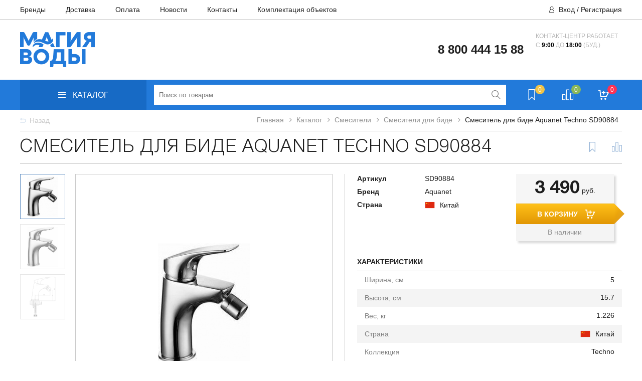

--- FILE ---
content_type: text/html; charset=UTF-8
request_url: https://aquamgc.ru/catalog/smesiteli/smesiteli-dlya-bide/smesitel-dlya-bide-aquanet-techno-sd90884
body_size: 70625
content:
<!DOCTYPE html>
<html>
<head>
    <meta http-equiv="X-UA-Compatible" content="IE=edge"/>
    <meta name="viewport" content="width=device-width, initial-scale=1.0, user-scalable=no"/>
    <meta name="yandex-verification" content="2f5958f6e8b000ba" />
    <meta name="yandex-verification" content="43ac5c4c34271fda" />
    <!--        <meta name="viewport" content="width=1300" />-->
    <title>Смеситель для биде Aquanet Techno SD90884 купить в интернет-магазине Магия Воды в Москве.</title>
    <link rel="icon" type="image/png" href="/favicon.png"/>
	        <!--[if lt IE 9]>
    <script data-skip-moving="true" src="https://oss.maxcdn.com/html5shiv/3.7.2/html5shiv.min.js"></script>
    <script data-skip-moving="true" src="https://oss.maxcdn.com/respond/1.4.2/respond.min.js"></script>
    <![endif]-->

    <meta http-equiv="Content-Type" content="text/html; charset=UTF-8" />
<meta name="keywords" content="Смеситель для биде Aquanet Techno SD90884, купить Смеситель для биде Aquanet Techno SD90884, приобрести Смеситель для биде Aquanet Techno SD90884, Смеситель для биде Aquanet Techno SD90884 цена" />
<meta name="description" content="Купить смеситель для биде aquanet techno sd90884 в интернет-магазине Магия Воды. Доставка по Москве и Московской области, а также в другие города России. Гарантия 5 лет." />
<link rel="canonical" href="https://aquamgc.ru/catalog/smesiteli/smesiteli-dlya-bide/smesitel-dlya-bide-aquanet-techno-sd90884" />
<script data-skip-moving="true">(function(w, d, n) {var cl = "bx-core";var ht = d.documentElement;var htc = ht ? ht.className : undefined;if (htc === undefined || htc.indexOf(cl) !== -1){return;}var ua = n.userAgent;if (/(iPad;)|(iPhone;)/i.test(ua)){cl += " bx-ios";}else if (/Windows/i.test(ua)){cl += ' bx-win';}else if (/Macintosh/i.test(ua)){cl += " bx-mac";}else if (/Linux/i.test(ua) && !/Android/i.test(ua)){cl += " bx-linux";}else if (/Android/i.test(ua)){cl += " bx-android";}cl += (/(ipad|iphone|android|mobile|touch)/i.test(ua) ? " bx-touch" : " bx-no-touch");cl += w.devicePixelRatio && w.devicePixelRatio >= 2? " bx-retina": " bx-no-retina";if (/AppleWebKit/.test(ua)){cl += " bx-chrome";}else if (/Opera/.test(ua)){cl += " bx-opera";}else if (/Firefox/.test(ua)){cl += " bx-firefox";}ht.className = htc ? htc + " " + cl : cl;})(window, document, navigator);</script>


<link href="/bitrix/js/ui/design-tokens/dist/ui.design-tokens.min.css?171742664223463" type="text/css"  rel="stylesheet" />
<link href="/bitrix/js/ui/fonts/opensans/ui.font.opensans.min.css?17174262122320" type="text/css"  rel="stylesheet" />
<link href="/bitrix/js/main/popup/dist/main.popup.bundle.min.css?173979662526589" type="text/css"  rel="stylesheet" />
<link href="/bitrix/css/main/themes/blue/style.min.css?1665577193331" type="text/css"  rel="stylesheet" />
<link href="/bitrix/css/main/bootstrap.min.css?1665577193121326" type="text/css"  rel="stylesheet" />
<link href="/bitrix/cache/css/s1/santehnika/page_201433d0c8a86d371eefd35874c7409d/page_201433d0c8a86d371eefd35874c7409d_v1.css?1768597206138903" type="text/css"  rel="stylesheet" />
<link href="/bitrix/cache/css/s1/santehnika/template_9cb37f1942e7676923c6fdcd168fbf54/template_9cb37f1942e7676923c6fdcd168fbf54_v1.css?1768597206359074" type="text/css"  data-template-style="true" rel="stylesheet" />




<script type="extension/settings" data-extension="currency.currency-core">{"region":"ru"}</script>



<!-- BEGIN JIVOSITE CODE -->
                <!-- END JIVOSITE CODE -->

<link rel="preload" href="/local/templates/santehnika/fonts/Arimo/Arimo-Bold.woff2" as="font" type="font/woff2" crossorigin="anonymous">
<link rel="preload" href="/local/templates/santehnika/fonts/Arimo/Arimo-Regular.woff2" as="font" type="font/woff2" crossorigin="anonymous">
<link rel="preload" href="/local/templates/santehnika/fonts/FontAwesome/fontawesome-webfont.woff2?v=4.7.0" as="font" type="font/woff2" crossorigin="anonymous">



								<!-- Yandex.Metrika counter -->
						<noscript><div><img src="https://mc.yandex.ru/watch/55807792" style="position:absolute; left:-9999px;" alt="" /></div></noscript>
			<!-- /Yandex.Metrika counter -->
			</head>
<body>
<header>
    <div class="header-top">
        <div class="w1200">
            <nav>
                <!--'start_frame_cache_LkGdQn'-->
<ul class="top-menu">

			<li><a href="/proizvoditeli/">Бренды</a></li>
		
			<li><a href="/dostavka/">Доставка</a></li>
		
			<li><a href="/oplata/">Оплата</a></li>
		
			<li><a href="/news/">Новости</a></li>
		
			<li><a href="/contacts/">Контакты</a></li>
		
			<li><a href="/objects/">Комплектация объектов</a></li>
		

</ul>
<!--'end_frame_cache_LkGdQn'-->            </nav>
            <div class="top-auth">
                <!--'start_frame_cache_iIjGFB'-->
    <a href="/auth/?login=yes" >Вход</a>
            <span>/ </span><a  href="/auth/?register=yes" >Регистрация</a>
    <!--'end_frame_cache_iIjGFB'-->            </div>
        </div>
    </div>
    <div class="header-middle">
        <div class="w1200">
            <div class="header-middle-left">
                <a href="/" class="logo">
                    <img style="max-width: 93%;" src="/local/templates/santehnika/images/logo_.png" class="logo-img" alt="">                </a>
            </div>
            <div class="header-middle-right">
                <div class="phone">
                    <div class="phone_mobile">
                        <div class="contain">
                            <div>8 800 444 15 88<br></div>
                            <div></div>
                        </div>
                    </div>
                </div>
                <div class="header-middle-round">
                     <span class="clock"></span>                    <span class="text">Контакт-центр работает<br>
 с <strong>9:00 </strong>до<strong> 18:00 </strong>(буд.)<br>
 <br>
 <br></span>
                </div>
            </div>
        </div>
    </div>
    <div class="header-bottom">
        <div class="hb-content">
            <div class="w1200">
                <div class="catalog-nav-box">
                    <a class="catalog-btn" href="/catalog/" id="catalog-btn">
                        <i class="cat-menu">
                            <div class="line"></div>
                            <div class="line"></div>
                            <div class="line"></div>
                        </i>
                        <span>Каталог</span>
                    </a>

                    

    <div class="top_menu_catalog" id="top_menu_catalog">
        <ul class="osn_box_menu">
                                        <li data-select="1"
                    class="osn_menu_li ">
                                            <a class="osn_menu_li-link" href="/catalog/aksessuary-dlya-vannoy-komnaty/">Аксессуары для ванной комнаты                            <i class="root-menu-open"></i></a>
                        <div class="submenu_box">
                            <div class="submenu_box-container">
                                                                    <div class="sub_menu_catalog-box">
                                        <!--? //if (count($section['CHILD']) < 14){?-->
                                        <ul class="sub_menu_catalog">
                                                                                            <li >
                                                                                                            <a class="sub_menu_catalog-link"
                                                           href="/catalog/aksessuary-dlya-vannoy-komnaty/derzhateli-dlya-tualetnoy-bumagi/">Держатели для туалетной бумаги</a>
                                                                                                    </li>
                                                                                            <li >
                                                                                                            <a class="sub_menu_catalog-link"
                                                           href="/catalog/aksessuary-dlya-vannoy-komnaty/ershiki/">Ершики</a>
                                                                                                    </li>
                                                                                            <li >
                                                                                                            <a class="sub_menu_catalog-link"
                                                           href="/catalog/aksessuary-dlya-vannoy-komnaty/kosmeticheskie-zerkala/">Косметические зеркала</a>
                                                                                                    </li>
                                                                                            <li >
                                                                                                            <a class="sub_menu_catalog-link"
                                                           href="/catalog/aksessuary-dlya-vannoy-komnaty/kryuchki-dlya-vannoy/">Крючки для ванной</a>
                                                                                                    </li>
                                                                                            <li >
                                                                                                            <a class="sub_menu_catalog-link"
                                                           href="/catalog/aksessuary-dlya-vannoy-komnaty/mylnitsy/">Мыльницы</a>
                                                                                                    </li>
                                                                                            <li >
                                                                                                            <a class="sub_menu_catalog-link"
                                                           href="/catalog/aksessuary-dlya-vannoy-komnaty/polki-v-vannuyu-komnatu/">Полки в ванную комнату</a>
                                                                                                    </li>
                                                                                            <li >
                                                                                                            <a class="sub_menu_catalog-link"
                                                           href="/catalog/aksessuary-dlya-vannoy-komnaty/polotentsederzhateli/">Полотенцедержатели</a>
                                                                                                    </li>
                                                                                            <li >
                                                                                                            <a class="sub_menu_catalog-link"
                                                           href="/catalog/aksessuary-dlya-vannoy-komnaty/prochie-aksessuary-dlya-vannoy/">Прочие аксессуары для ванной</a>
                                                                                                    </li>
                                                                                            <li >
                                                                                                            <a class="sub_menu_catalog-link"
                                                           href="/catalog/aksessuary-dlya-vannoy-komnaty/sidenya-i-taburety-dlya-vannoy/">Сиденья и табуреты для ванной</a>
                                                                                                    </li>
                                                                                            <li >
                                                                                                            <a class="sub_menu_catalog-link"
                                                           href="/catalog/aksessuary-dlya-vannoy-komnaty/stakany-dlya-vannoy/">Стаканы для ванной</a>
                                                                                                    </li>
                                                                                            <li >
                                                                                                            <a class="sub_menu_catalog-link"
                                                           href="/catalog/aksessuary-dlya-vannoy-komnaty/sushilki-dlya-ruk/">Сушилки для рук</a>
                                                                                                    </li>
                                                                                            <li >
                                                                                                            <a class="sub_menu_catalog-link"
                                                           href="/catalog/aksessuary-dlya-vannoy-komnaty/dozatory_1/">Дозаторы</a>
                                                                                                    </li>
                                                                                            <li >
                                                                                                            <a class="sub_menu_catalog-link"
                                                           href="/catalog/aksessuary-dlya-vannoy-komnaty/poruchni-dlya-vannoy_1/">Поручни для ванной</a>
                                                                                                    </li>
                                                                                            <li >
                                                                                                            <a class="sub_menu_catalog-link"
                                                           href="/catalog/aksessuary-dlya-vannoy-komnaty/feny/">Фены</a>
                                                                                                    </li>
                                                                                    </ul>
                                        <!--?//}elseif (count($section['CHILD']) > 12 && count($section['CHILD'])<27){
//                                        $i=1;?>
                                        <ul class="sub_menu_catalog">
                                            ? foreach ($section['CHILD'] as $sectionChild): ?>
                                                <li <!?// if (strrpos($_SERVER['REQUEST_URI'], $sectionChild['SECTION_PAGE_URL']) !== false) {
//                                                    echo "class='select'";
                                                } ?>
                                                    <a href="<!?= //$sectionChild['SECTION_PAGE_URL'] . $sectionChild['UF_PODBORKI_FILTER'] ?>"><!?= //$sectionChild['NAME'] ?></a>
                                                </li>
                                                <!?
//                                                if ($i >12){?>
                                                    </ul>
                                                    <ul class="sub_menu_catalog">
                                                <!?} else {
//                                                    $i++;
//                                                }?>
                                            <!--? endforeach; ?>
                                        </ul>
                                    <!?} elseif(count($section['CHILD']) > 27){
//                                        $i = 1;
//                                        $end = round(count($section['CHILD']) / 2);?>
                                        <ul class="sub_menu_catalog">
                                            <!? //foreach ($section['CHILD'] as $sectionChild): ?>
                                                <li <!? //if (strrpos($_SERVER['REQUEST_URI'], $sectionChild['SECTION_PAGE_URL']) !== false) {
//                                                    echo "class='select'";
//                                                } ?>
                                                    <a href="<!?= //$sectionChild['SECTION_PAGE_URL'] . $sectionChild['UF_PODBORKI_FILTER'] ?>">Фены</a>
                                                </li>
                                                <!?
//                                                if ($i =$end-1){?>
                                                    </ul>
                                                    <ul class="sub_menu_catalog">
                                                <!? //}
//                                                $i++;?>
                                            <!? //endforeach; ?>
                                        </ul>
                                    <!? //}?-->
                                    </div>
                                                                
                                <div class="clearfix"></div>
                            </div>
                        </div>
                                    </li>
                                            <li data-select="2"
                    class="osn_menu_li ">
                                            <a class="osn_menu_li-link" href="/catalog/bide/">Биде                            <i class="root-menu-open"></i></a>
                        <div class="submenu_box">
                            <div class="submenu_box-container">
                                                                    <div class="sub_menu_catalog-box">
                                        <!--? //if (count($section['CHILD']) < 14){?-->
                                        <ul class="sub_menu_catalog">
                                                                                            <li >
                                                                                                            <a class="sub_menu_catalog-link"
                                                           href="/catalog/bide/kryshki-dlya-bide/">Крышки для биде</a>
                                                                                                    </li>
                                                                                            <li >
                                                                                                            <a class="sub_menu_catalog-link"
                                                           href="/catalog/bide/bide-podvesnye_1/">Биде подвесные</a>
                                                                                                    </li>
                                                                                            <li >
                                                                                                            <a class="sub_menu_catalog-link"
                                                           href="/catalog/bide/bide-napolnye_1/">Биде напольные</a>
                                                                                                    </li>
                                                                                    </ul>
                                        <!--?//}elseif (count($section['CHILD']) > 12 && count($section['CHILD'])<27){
//                                        $i=1;?>
                                        <ul class="sub_menu_catalog">
                                            ? foreach ($section['CHILD'] as $sectionChild): ?>
                                                <li <!?// if (strrpos($_SERVER['REQUEST_URI'], $sectionChild['SECTION_PAGE_URL']) !== false) {
//                                                    echo "class='select'";
                                                } ?>
                                                    <a href="<!?= //$sectionChild['SECTION_PAGE_URL'] . $sectionChild['UF_PODBORKI_FILTER'] ?>"><!?= //$sectionChild['NAME'] ?></a>
                                                </li>
                                                <!?
//                                                if ($i >12){?>
                                                    </ul>
                                                    <ul class="sub_menu_catalog">
                                                <!?} else {
//                                                    $i++;
//                                                }?>
                                            <!--? endforeach; ?>
                                        </ul>
                                    <!?} elseif(count($section['CHILD']) > 27){
//                                        $i = 1;
//                                        $end = round(count($section['CHILD']) / 2);?>
                                        <ul class="sub_menu_catalog">
                                            <!? //foreach ($section['CHILD'] as $sectionChild): ?>
                                                <li <!? //if (strrpos($_SERVER['REQUEST_URI'], $sectionChild['SECTION_PAGE_URL']) !== false) {
//                                                    echo "class='select'";
//                                                } ?>
                                                    <a href="<!?= //$sectionChild['SECTION_PAGE_URL'] . $sectionChild['UF_PODBORKI_FILTER'] ?>">Биде напольные</a>
                                                </li>
                                                <!?
//                                                if ($i =$end-1){?>
                                                    </ul>
                                                    <ul class="sub_menu_catalog">
                                                <!? //}
//                                                $i++;?>
                                            <!? //endforeach; ?>
                                        </ul>
                                    <!? //}?-->
                                    </div>
                                                                
                                <div class="clearfix"></div>
                            </div>
                        </div>
                                    </li>
                                            <li data-select="3"
                    class="osn_menu_li ">
                                            <a class="osn_menu_li-link" href="/catalog/vanny/">Ванны                            <i class="root-menu-open"></i></a>
                        <div class="submenu_box">
                            <div class="submenu_box-container">
                                                                    <div class="sub_menu_catalog-box">
                                        <!--? //if (count($section['CHILD']) < 14){?-->
                                        <ul class="sub_menu_catalog">
                                                                                            <li >
                                                                                                            <a class="sub_menu_catalog-link"
                                                           href="/catalog/vanny/chugunnye-vanny/">Чугунные ванны</a>
                                                                                                    </li>
                                                                                            <li >
                                                                                                            <a class="sub_menu_catalog-link"
                                                           href="/catalog/vanny/akrilovye-vanny/">Акриловые ванны</a>
                                                                                                    </li>
                                                                                            <li >
                                                                                                            <a class="sub_menu_catalog-link"
                                                           href="/catalog/vanny/vanny-iz-iskusstvennogo-kamnya/">Ванны из искусственного камня</a>
                                                                                                    </li>
                                                                                            <li >
                                                                                                            <a class="sub_menu_catalog-link"
                                                           href="/catalog/vanny/komplektuyushchie-dlya-vann/">Комплектующие для ванн</a>
                                                                                                    </li>
                                                                                            <li >
                                                                                                            <a class="sub_menu_catalog-link"
                                                           href="/catalog/vanny/stalnye-vanny/">Стальные ванны</a>
                                                                                                    </li>
                                                                                    </ul>
                                        <!--?//}elseif (count($section['CHILD']) > 12 && count($section['CHILD'])<27){
//                                        $i=1;?>
                                        <ul class="sub_menu_catalog">
                                            ? foreach ($section['CHILD'] as $sectionChild): ?>
                                                <li <!?// if (strrpos($_SERVER['REQUEST_URI'], $sectionChild['SECTION_PAGE_URL']) !== false) {
//                                                    echo "class='select'";
                                                } ?>
                                                    <a href="<!?= //$sectionChild['SECTION_PAGE_URL'] . $sectionChild['UF_PODBORKI_FILTER'] ?>"><!?= //$sectionChild['NAME'] ?></a>
                                                </li>
                                                <!?
//                                                if ($i >12){?>
                                                    </ul>
                                                    <ul class="sub_menu_catalog">
                                                <!?} else {
//                                                    $i++;
//                                                }?>
                                            <!--? endforeach; ?>
                                        </ul>
                                    <!?} elseif(count($section['CHILD']) > 27){
//                                        $i = 1;
//                                        $end = round(count($section['CHILD']) / 2);?>
                                        <ul class="sub_menu_catalog">
                                            <!? //foreach ($section['CHILD'] as $sectionChild): ?>
                                                <li <!? //if (strrpos($_SERVER['REQUEST_URI'], $sectionChild['SECTION_PAGE_URL']) !== false) {
//                                                    echo "class='select'";
//                                                } ?>
                                                    <a href="<!?= //$sectionChild['SECTION_PAGE_URL'] . $sectionChild['UF_PODBORKI_FILTER'] ?>">Стальные ванны</a>
                                                </li>
                                                <!?
//                                                if ($i =$end-1){?>
                                                    </ul>
                                                    <ul class="sub_menu_catalog">
                                                <!? //}
//                                                $i++;?>
                                            <!? //endforeach; ?>
                                        </ul>
                                    <!? //}?-->
                                    </div>
                                                                
                                <div class="clearfix"></div>
                            </div>
                        </div>
                                    </li>
                                            <li data-select="4"
                    class="osn_menu_li ">
                                            <a class="osn_menu_li-link" href="/catalog/vse-dlya-dusha/">Все для душа                            <i class="root-menu-open"></i></a>
                        <div class="submenu_box">
                            <div class="submenu_box-container">
                                                                    <div class="sub_menu_catalog-box">
                                        <!--? //if (count($section['CHILD']) < 14){?-->
                                        <ul class="sub_menu_catalog">
                                                                                            <li >
                                                                                                        <a class="sub_menu_catalog-link"
                                                           href="/catalog/vse-dlya-dusha/gotovye-komplekty-dlya-dusha/">Готовые комплекты для душа</a>
                                                        <a class="open_top-menu"><i class="in-menu"></i></a>
                                                        <ul class="sub_menu_catalog_in">
                                                                                                                            <li >
                                                                    <a href="/catalog/vse-dlya-dusha/gotovye-komplekty-dlya-dusha/dushevaya-sistema-s-termostatom/">Душевая система с термостатом</a>
                                                                </li>
                                                                                                                            <li >
                                                                    <a href="/catalog/vse-dlya-dusha/gotovye-komplekty-dlya-dusha/dushevaya-sistema-so-smesitelem/">Душевая система со смесителем</a>
                                                                </li>
                                                                                                                            <li >
                                                                    <a href="/catalog/vse-dlya-dusha/gotovye-komplekty-dlya-dusha/dushevye-paneli-so-vstroennym-smesitelem/">Душевые панели (со встроенным смесителем)</a>
                                                                </li>
                                                                                                                            <li >
                                                                    <a href="/catalog/vse-dlya-dusha/gotovye-komplekty-dlya-dusha/dushevye-stoyki-bez-smesitelya/">Душевые стойки (без смесителя)</a>
                                                                </li>
                                                                                                                    </ul>
                                                                                                    </li>
                                                                                            <li >
                                                                                                        <a class="sub_menu_catalog-link"
                                                           href="/catalog/vse-dlya-dusha/vstraivaemye-dushevye-sistemy/">Встраиваемые душевые системы</a>
                                                        <a class="open_top-menu"><i class="in-menu"></i></a>
                                                        <ul class="sub_menu_catalog_in">
                                                                                                                            <li >
                                                                    <a href="/catalog/vse-dlya-dusha/vstraivaemye-dushevye-sistemy/ventili-i-pereklyuchateli-potokov/">Вентили и переключатели потоков</a>
                                                                </li>
                                                                                                                            <li >
                                                                    <a href="/catalog/vse-dlya-dusha/vstraivaemye-dushevye-sistemy/verkhniy-dush/">Верхний душ</a>
                                                                </li>
                                                                                                                            <li >
                                                                    <a href="/catalog/vse-dlya-dusha/vstraivaemye-dushevye-sistemy/dushevye-forsunki/">Душевые форсунки</a>
                                                                </li>
                                                                                                                            <li >
                                                                    <a href="/catalog/vse-dlya-dusha/vstraivaemye-dushevye-sistemy/izlivy/">Изливы</a>
                                                                </li>
                                                                                                                            <li >
                                                                    <a href="/catalog/vse-dlya-dusha/vstraivaemye-dushevye-sistemy/kronshteyny-dlya-verkhnego-dusha/">Кронштейны для верхнего душа</a>
                                                                </li>
                                                                                                                    </ul>
                                                                                                    </li>
                                                                                            <li >
                                                                                                            <a class="sub_menu_catalog-link"
                                                           href="/catalog/vse-dlya-dusha/dushevye-garnitury_1/">Душевые гарнитуры</a>
                                                                                                    </li>
                                                                                            <li >
                                                                                                            <a class="sub_menu_catalog-link"
                                                           href="/catalog/vse-dlya-dusha/dushevye-trapy/">Душевые трапы</a>
                                                                                                    </li>
                                                                                            <li >
                                                                                                            <a class="sub_menu_catalog-link"
                                                           href="/catalog/vse-dlya-dusha/gigienicheskie-dushi/">Гигиенические души</a>
                                                                                                    </li>
                                                                                            <li >
                                                                                                            <a class="sub_menu_catalog-link"
                                                           href="/catalog/vse-dlya-dusha/dushevye-leyki-garnitury/">Душевые лейки,гарнитуры</a>
                                                                                                    </li>
                                                                                            <li >
                                                                                                        <a class="sub_menu_catalog-link"
                                                           href="/catalog/vse-dlya-dusha/dushevye-ograzhdeniya-poddony/">Душевые ограждения, поддоны</a>
                                                        <a class="open_top-menu"><i class="in-menu"></i></a>
                                                        <ul class="sub_menu_catalog_in">
                                                                                                                            <li >
                                                                    <a href="/catalog/vse-dlya-dusha/dushevye-ograzhdeniya-poddony/dveri-v-nishu/">Двери в нишу</a>
                                                                </li>
                                                                                                                            <li >
                                                                    <a href="/catalog/vse-dlya-dusha/dushevye-ograzhdeniya-poddony/komplektuyushchie-dlya-uglov-i-poddonov/">Комплектующие для углов и поддонов</a>
                                                                </li>
                                                                                                                            <li >
                                                                    <a href="/catalog/vse-dlya-dusha/dushevye-ograzhdeniya-poddony/poddony/">Поддоны</a>
                                                                </li>
                                                                                                                            <li >
                                                                    <a href="/catalog/vse-dlya-dusha/dushevye-ograzhdeniya-poddony/shtory-v-vannu/">Шторы в ванну</a>
                                                                </li>
                                                                                                                    </ul>
                                                                                                    </li>
                                                                                            <li >
                                                                                                            <a class="sub_menu_catalog-link"
                                                           href="/catalog/vse-dlya-dusha/dushevye-shlangi/">Душевые шланги</a>
                                                                                                    </li>
                                                                                            <li >
                                                                                                            <a class="sub_menu_catalog-link"
                                                           href="/catalog/vse-dlya-dusha/komplektuyushchie-dlya-dusha/">Комплектующие для душа</a>
                                                                                                    </li>
                                                                                            <li >
                                                                                                            <a class="sub_menu_catalog-link"
                                                           href="/catalog/vse-dlya-dusha/ruchnoy-dush-dushevye-nabory/">Ручной душ/душевые наборы</a>
                                                                                                    </li>
                                                                                            <li >
                                                                                                        <a class="sub_menu_catalog-link"
                                                           href="/catalog/vse-dlya-dusha/shtangi-derzhateli-i-podklyucheniya/">Штанги, держатели и подключения</a>
                                                        <a class="open_top-menu"><i class="in-menu"></i></a>
                                                        <ul class="sub_menu_catalog_in">
                                                                                                                            <li >
                                                                    <a href="/catalog/vse-dlya-dusha/shtangi-derzhateli-i-podklyucheniya/dushevye-shtangi_1/">Душевые штанги</a>
                                                                </li>
                                                                                                                            <li >
                                                                    <a href="/catalog/vse-dlya-dusha/shtangi-derzhateli-i-podklyucheniya/derzhateli-dlya-dusha_1/">Держатели для душа</a>
                                                                </li>
                                                                                                                    </ul>
                                                                                                    </li>
                                                                                            <li >
                                                                                                            <a class="sub_menu_catalog-link"
                                                           href="/catalog/vse-dlya-dusha/termostaty-/">Термостаты</a>
                                                                                                    </li>
                                                                                    </ul>
                                        <!--?//}elseif (count($section['CHILD']) > 12 && count($section['CHILD'])<27){
//                                        $i=1;?>
                                        <ul class="sub_menu_catalog">
                                            ? foreach ($section['CHILD'] as $sectionChild): ?>
                                                <li <!?// if (strrpos($_SERVER['REQUEST_URI'], $sectionChild['SECTION_PAGE_URL']) !== false) {
//                                                    echo "class='select'";
                                                } ?>
                                                    <a href="<!?= //$sectionChild['SECTION_PAGE_URL'] . $sectionChild['UF_PODBORKI_FILTER'] ?>"><!?= //$sectionChild['NAME'] ?></a>
                                                </li>
                                                <!?
//                                                if ($i >12){?>
                                                    </ul>
                                                    <ul class="sub_menu_catalog">
                                                <!?} else {
//                                                    $i++;
//                                                }?>
                                            <!--? endforeach; ?>
                                        </ul>
                                    <!?} elseif(count($section['CHILD']) > 27){
//                                        $i = 1;
//                                        $end = round(count($section['CHILD']) / 2);?>
                                        <ul class="sub_menu_catalog">
                                            <!? //foreach ($section['CHILD'] as $sectionChild): ?>
                                                <li <!? //if (strrpos($_SERVER['REQUEST_URI'], $sectionChild['SECTION_PAGE_URL']) !== false) {
//                                                    echo "class='select'";
//                                                } ?>
                                                    <a href="<!?= //$sectionChild['SECTION_PAGE_URL'] . $sectionChild['UF_PODBORKI_FILTER'] ?>">Термостаты</a>
                                                </li>
                                                <!?
//                                                if ($i =$end-1){?>
                                                    </ul>
                                                    <ul class="sub_menu_catalog">
                                                <!? //}
//                                                $i++;?>
                                            <!? //endforeach; ?>
                                        </ul>
                                    <!? //}?-->
                                    </div>
                                                                
                                <div class="clearfix"></div>
                            </div>
                        </div>
                                    </li>
                                            <li data-select="5"
                    class="osn_menu_li ">
                                            <a class="osn_menu_li-link" href="/catalog/installyatsii/">Инсталляции                            <i class="root-menu-open"></i></a>
                        <div class="submenu_box">
                            <div class="submenu_box-container">
                                                                    <div class="sub_menu_catalog-box">
                                        <!--? //if (count($section['CHILD']) < 14){?-->
                                        <ul class="sub_menu_catalog">
                                                                                            <li >
                                                                                                            <a class="sub_menu_catalog-link"
                                                           href="/catalog/installyatsii/sistemy-installyatsii-dlya-unitazov/">Системы инсталляции для унитазов</a>
                                                                                                    </li>
                                                                                            <li >
                                                                                                            <a class="sub_menu_catalog-link"
                                                           href="/catalog/installyatsii/knopki-smyva/">Кнопки смыва</a>
                                                                                                    </li>
                                                                                            <li >
                                                                                                            <a class="sub_menu_catalog-link"
                                                           href="/catalog/installyatsii/installyatsii-dlya-poruchnya/">Инсталляции для поручня</a>
                                                                                                    </li>
                                                                                            <li >
                                                                                                            <a class="sub_menu_catalog-link"
                                                           href="/catalog/installyatsii/sistemy-installyatsii-dlya-bide/">Системы инсталляции для биде</a>
                                                                                                    </li>
                                                                                            <li >
                                                                                                            <a class="sub_menu_catalog-link"
                                                           href="/catalog/installyatsii/sistemy-installyatsii-dlya-dusha/">Системы инсталляции для душа</a>
                                                                                                    </li>
                                                                                            <li >
                                                                                                            <a class="sub_menu_catalog-link"
                                                           href="/catalog/installyatsii/sistemy-installyatsii-dlya-pissuarov/">Системы инсталляции для писсуаров</a>
                                                                                                    </li>
                                                                                            <li >
                                                                                                            <a class="sub_menu_catalog-link"
                                                           href="/catalog/installyatsii/sistemy-installyatsii-dlya-rakovin/">Системы инсталляции для раковин</a>
                                                                                                    </li>
                                                                                            <li >
                                                                                                            <a class="sub_menu_catalog-link"
                                                           href="/catalog/installyatsii/smyvnye-bachki-skrytogo-montazha/">Смывные бачки</a>
                                                                                                    </li>
                                                                                            <li >
                                                                                                            <a class="sub_menu_catalog-link"
                                                           href="/catalog/installyatsii/komplektuyushchie-dlya-installyatsiy/">Комплектующие для инсталляций</a>
                                                                                                    </li>
                                                                                    </ul>
                                        <!--?//}elseif (count($section['CHILD']) > 12 && count($section['CHILD'])<27){
//                                        $i=1;?>
                                        <ul class="sub_menu_catalog">
                                            ? foreach ($section['CHILD'] as $sectionChild): ?>
                                                <li <!?// if (strrpos($_SERVER['REQUEST_URI'], $sectionChild['SECTION_PAGE_URL']) !== false) {
//                                                    echo "class='select'";
                                                } ?>
                                                    <a href="<!?= //$sectionChild['SECTION_PAGE_URL'] . $sectionChild['UF_PODBORKI_FILTER'] ?>"><!?= //$sectionChild['NAME'] ?></a>
                                                </li>
                                                <!?
//                                                if ($i >12){?>
                                                    </ul>
                                                    <ul class="sub_menu_catalog">
                                                <!?} else {
//                                                    $i++;
//                                                }?>
                                            <!--? endforeach; ?>
                                        </ul>
                                    <!?} elseif(count($section['CHILD']) > 27){
//                                        $i = 1;
//                                        $end = round(count($section['CHILD']) / 2);?>
                                        <ul class="sub_menu_catalog">
                                            <!? //foreach ($section['CHILD'] as $sectionChild): ?>
                                                <li <!? //if (strrpos($_SERVER['REQUEST_URI'], $sectionChild['SECTION_PAGE_URL']) !== false) {
//                                                    echo "class='select'";
//                                                } ?>
                                                    <a href="<!?= //$sectionChild['SECTION_PAGE_URL'] . $sectionChild['UF_PODBORKI_FILTER'] ?>">Комплектующие для инсталляций</a>
                                                </li>
                                                <!?
//                                                if ($i =$end-1){?>
                                                    </ul>
                                                    <ul class="sub_menu_catalog">
                                                <!? //}
//                                                $i++;?>
                                            <!? //endforeach; ?>
                                        </ul>
                                    <!? //}?-->
                                    </div>
                                                                
                                <div class="clearfix"></div>
                            </div>
                        </div>
                                    </li>
                                            <li data-select="6"
                    class="osn_menu_li ">
                                            <a class="osn_menu_li-link" href="/catalog/komplektuyushchie-i-zapchasti-dlya-santekhniki/">Комплектующие и запчасти для сантехники                            <i class="root-menu-open"></i></a>
                        <div class="submenu_box">
                            <div class="submenu_box-container">
                                                                    <div class="sub_menu_catalog-box">
                                        <!--? //if (count($section['CHILD']) < 14){?-->
                                        <ul class="sub_menu_catalog">
                                                                                            <li >
                                                                                                            <a class="sub_menu_catalog-link"
                                                           href="/catalog/komplektuyushchie-i-zapchasti-dlya-santekhniki/sifony-slivy-perelivy-vodoslivnaya-armatura/">Сифоны, сливы-переливы, водосливная арматура</a>
                                                                                                    </li>
                                                                                            <li >
                                                                                                            <a class="sub_menu_catalog-link"
                                                           href="/catalog/komplektuyushchie-i-zapchasti-dlya-santekhniki/zapasnye-chasti-i-komplektuyushchie/">Запасные части и комплектующие</a>
                                                                                                    </li>
                                                                                    </ul>
                                        <!--?//}elseif (count($section['CHILD']) > 12 && count($section['CHILD'])<27){
//                                        $i=1;?>
                                        <ul class="sub_menu_catalog">
                                            ? foreach ($section['CHILD'] as $sectionChild): ?>
                                                <li <!?// if (strrpos($_SERVER['REQUEST_URI'], $sectionChild['SECTION_PAGE_URL']) !== false) {
//                                                    echo "class='select'";
                                                } ?>
                                                    <a href="<!?= //$sectionChild['SECTION_PAGE_URL'] . $sectionChild['UF_PODBORKI_FILTER'] ?>"><!?= //$sectionChild['NAME'] ?></a>
                                                </li>
                                                <!?
//                                                if ($i >12){?>
                                                    </ul>
                                                    <ul class="sub_menu_catalog">
                                                <!?} else {
//                                                    $i++;
//                                                }?>
                                            <!--? endforeach; ?>
                                        </ul>
                                    <!?} elseif(count($section['CHILD']) > 27){
//                                        $i = 1;
//                                        $end = round(count($section['CHILD']) / 2);?>
                                        <ul class="sub_menu_catalog">
                                            <!? //foreach ($section['CHILD'] as $sectionChild): ?>
                                                <li <!? //if (strrpos($_SERVER['REQUEST_URI'], $sectionChild['SECTION_PAGE_URL']) !== false) {
//                                                    echo "class='select'";
//                                                } ?>
                                                    <a href="<!?= //$sectionChild['SECTION_PAGE_URL'] . $sectionChild['UF_PODBORKI_FILTER'] ?>">Запасные части и комплектующие</a>
                                                </li>
                                                <!?
//                                                if ($i =$end-1){?>
                                                    </ul>
                                                    <ul class="sub_menu_catalog">
                                                <!? //}
//                                                $i++;?>
                                            <!? //endforeach; ?>
                                        </ul>
                                    <!? //}?-->
                                    </div>
                                                                
                                <div class="clearfix"></div>
                            </div>
                        </div>
                                    </li>
                                            <li data-select="7"
                    class="osn_menu_li ">
                                            <a class="osn_menu_li-link" href="/catalog/mebel-dlya-vannoy-komnaty/">Мебель для ванной комнаты                            <i class="root-menu-open"></i></a>
                        <div class="submenu_box">
                            <div class="submenu_box-container">
                                                                    <div class="sub_menu_catalog-box">
                                        <!--? //if (count($section['CHILD']) < 14){?-->
                                        <ul class="sub_menu_catalog">
                                                                                            <li >
                                                                                                            <a class="sub_menu_catalog-link"
                                                           href="/catalog/mebel-dlya-vannoy-komnaty/zerkala-dlya-vannoy/">Зеркала для ванной</a>
                                                                                                    </li>
                                                                                            <li >
                                                                                                            <a class="sub_menu_catalog-link"
                                                           href="/catalog/mebel-dlya-vannoy-komnaty/svetilniki-dlya-vannoy/">Светильники для ванной</a>
                                                                                                    </li>
                                                                                            <li >
                                                                                                            <a class="sub_menu_catalog-link"
                                                           href="/catalog/mebel-dlya-vannoy-komnaty/tumby-dlya-vannoy/">Тумбы для ванной</a>
                                                                                                    </li>
                                                                                            <li >
                                                                                                            <a class="sub_menu_catalog-link"
                                                           href="/catalog/mebel-dlya-vannoy-komnaty/shkafy-dlya-vannoy/">Шкафы для ванной</a>
                                                                                                    </li>
                                                                                            <li >
                                                                                                            <a class="sub_menu_catalog-link"
                                                           href="/catalog/mebel-dlya-vannoy-komnaty/komplektuyushchie-dlya-vann_1/">Комплектующие для ванн</a>
                                                                                                    </li>
                                                                                            <li >
                                                                                                            <a class="sub_menu_catalog-link"
                                                           href="/catalog/mebel-dlya-vannoy-komnaty/komplektuyushchie-dlya-mebeli/">Комплектующие для мебели</a>
                                                                                                    </li>
                                                                                    </ul>
                                        <!--?//}elseif (count($section['CHILD']) > 12 && count($section['CHILD'])<27){
//                                        $i=1;?>
                                        <ul class="sub_menu_catalog">
                                            ? foreach ($section['CHILD'] as $sectionChild): ?>
                                                <li <!?// if (strrpos($_SERVER['REQUEST_URI'], $sectionChild['SECTION_PAGE_URL']) !== false) {
//                                                    echo "class='select'";
                                                } ?>
                                                    <a href="<!?= //$sectionChild['SECTION_PAGE_URL'] . $sectionChild['UF_PODBORKI_FILTER'] ?>"><!?= //$sectionChild['NAME'] ?></a>
                                                </li>
                                                <!?
//                                                if ($i >12){?>
                                                    </ul>
                                                    <ul class="sub_menu_catalog">
                                                <!?} else {
//                                                    $i++;
//                                                }?>
                                            <!--? endforeach; ?>
                                        </ul>
                                    <!?} elseif(count($section['CHILD']) > 27){
//                                        $i = 1;
//                                        $end = round(count($section['CHILD']) / 2);?>
                                        <ul class="sub_menu_catalog">
                                            <!? //foreach ($section['CHILD'] as $sectionChild): ?>
                                                <li <!? //if (strrpos($_SERVER['REQUEST_URI'], $sectionChild['SECTION_PAGE_URL']) !== false) {
//                                                    echo "class='select'";
//                                                } ?>
                                                    <a href="<!?= //$sectionChild['SECTION_PAGE_URL'] . $sectionChild['UF_PODBORKI_FILTER'] ?>">Комплектующие для мебели</a>
                                                </li>
                                                <!?
//                                                if ($i =$end-1){?>
                                                    </ul>
                                                    <ul class="sub_menu_catalog">
                                                <!? //}
//                                                $i++;?>
                                            <!? //endforeach; ?>
                                        </ul>
                                    <!? //}?-->
                                    </div>
                                                                
                                <div class="clearfix"></div>
                            </div>
                        </div>
                                    </li>
                                            <li data-select="8"
                    class="osn_menu_li ">
                                            <a class="osn_menu_li-link" href="/catalog/pissuary/">Писсуары                            <i class="root-menu-open"></i></a>
                        <div class="submenu_box">
                            <div class="submenu_box-container">
                                                                    <div class="sub_menu_catalog-box">
                                        <!--? //if (count($section['CHILD']) < 14){?-->
                                        <ul class="sub_menu_catalog">
                                                                                            <li >
                                                                                                            <a class="sub_menu_catalog-link"
                                                           href="/catalog/pissuary/pissuary_1/">Писсуары</a>
                                                                                                    </li>
                                                                                            <li >
                                                                                                            <a class="sub_menu_catalog-link"
                                                           href="/catalog/pissuary/komplektuyushchie-dlya-pissuarov/">Комплектующие для писсуаров</a>
                                                                                                    </li>
                                                                                    </ul>
                                        <!--?//}elseif (count($section['CHILD']) > 12 && count($section['CHILD'])<27){
//                                        $i=1;?>
                                        <ul class="sub_menu_catalog">
                                            ? foreach ($section['CHILD'] as $sectionChild): ?>
                                                <li <!?// if (strrpos($_SERVER['REQUEST_URI'], $sectionChild['SECTION_PAGE_URL']) !== false) {
//                                                    echo "class='select'";
                                                } ?>
                                                    <a href="<!?= //$sectionChild['SECTION_PAGE_URL'] . $sectionChild['UF_PODBORKI_FILTER'] ?>"><!?= //$sectionChild['NAME'] ?></a>
                                                </li>
                                                <!?
//                                                if ($i >12){?>
                                                    </ul>
                                                    <ul class="sub_menu_catalog">
                                                <!?} else {
//                                                    $i++;
//                                                }?>
                                            <!--? endforeach; ?>
                                        </ul>
                                    <!?} elseif(count($section['CHILD']) > 27){
//                                        $i = 1;
//                                        $end = round(count($section['CHILD']) / 2);?>
                                        <ul class="sub_menu_catalog">
                                            <!? //foreach ($section['CHILD'] as $sectionChild): ?>
                                                <li <!? //if (strrpos($_SERVER['REQUEST_URI'], $sectionChild['SECTION_PAGE_URL']) !== false) {
//                                                    echo "class='select'";
//                                                } ?>
                                                    <a href="<!?= //$sectionChild['SECTION_PAGE_URL'] . $sectionChild['UF_PODBORKI_FILTER'] ?>">Комплектующие для писсуаров</a>
                                                </li>
                                                <!?
//                                                if ($i =$end-1){?>
                                                    </ul>
                                                    <ul class="sub_menu_catalog">
                                                <!? //}
//                                                $i++;?>
                                            <!? //endforeach; ?>
                                        </ul>
                                    <!? //}?-->
                                    </div>
                                                                
                                <div class="clearfix"></div>
                            </div>
                        </div>
                                    </li>
                                            <li data-select="9"
                    class="osn_menu_li ">
                                            <a class="osn_menu_li-link" href="/catalog/polotentsesushiteli_1/">Полотенцесушители                            <i class="root-menu-open"></i></a>
                        <div class="submenu_box">
                            <div class="submenu_box-container">
                                                                    <div class="sub_menu_catalog-box">
                                        <!--? //if (count($section['CHILD']) < 14){?-->
                                        <ul class="sub_menu_catalog">
                                                                                            <li >
                                                                                                            <a class="sub_menu_catalog-link"
                                                           href="/catalog/polotentsesushiteli_1/vodyanye-polotentsesushiteli/">Водяные полотенцесушители</a>
                                                                                                    </li>
                                                                                            <li >
                                                                                                            <a class="sub_menu_catalog-link"
                                                           href="/catalog/polotentsesushiteli_1/elektricheskie-polotentsesushiteli/">Электрические полотенцесушители</a>
                                                                                                    </li>
                                                                                            <li >
                                                                                                            <a class="sub_menu_catalog-link"
                                                           href="/catalog/polotentsesushiteli_1/komplektuyushchie-dlya-polotentsesushiteley/">Комплектующие для полотенцесушителей</a>
                                                                                                    </li>
                                                                                    </ul>
                                        <!--?//}elseif (count($section['CHILD']) > 12 && count($section['CHILD'])<27){
//                                        $i=1;?>
                                        <ul class="sub_menu_catalog">
                                            ? foreach ($section['CHILD'] as $sectionChild): ?>
                                                <li <!?// if (strrpos($_SERVER['REQUEST_URI'], $sectionChild['SECTION_PAGE_URL']) !== false) {
//                                                    echo "class='select'";
                                                } ?>
                                                    <a href="<!?= //$sectionChild['SECTION_PAGE_URL'] . $sectionChild['UF_PODBORKI_FILTER'] ?>"><!?= //$sectionChild['NAME'] ?></a>
                                                </li>
                                                <!?
//                                                if ($i >12){?>
                                                    </ul>
                                                    <ul class="sub_menu_catalog">
                                                <!?} else {
//                                                    $i++;
//                                                }?>
                                            <!--? endforeach; ?>
                                        </ul>
                                    <!?} elseif(count($section['CHILD']) > 27){
//                                        $i = 1;
//                                        $end = round(count($section['CHILD']) / 2);?>
                                        <ul class="sub_menu_catalog">
                                            <!? //foreach ($section['CHILD'] as $sectionChild): ?>
                                                <li <!? //if (strrpos($_SERVER['REQUEST_URI'], $sectionChild['SECTION_PAGE_URL']) !== false) {
//                                                    echo "class='select'";
//                                                } ?>
                                                    <a href="<!?= //$sectionChild['SECTION_PAGE_URL'] . $sectionChild['UF_PODBORKI_FILTER'] ?>">Комплектующие для полотенцесушителей</a>
                                                </li>
                                                <!?
//                                                if ($i =$end-1){?>
                                                    </ul>
                                                    <ul class="sub_menu_catalog">
                                                <!? //}
//                                                $i++;?>
                                            <!? //endforeach; ?>
                                        </ul>
                                    <!? //}?-->
                                    </div>
                                                                
                                <div class="clearfix"></div>
                            </div>
                        </div>
                                    </li>
                                            <li data-select="10"
                    class="osn_menu_li ">
                                            <a class="osn_menu_li-link" href="/catalog/rakoviny/">Раковины                            <i class="root-menu-open"></i></a>
                        <div class="submenu_box">
                            <div class="submenu_box-container">
                                                                    <div class="sub_menu_catalog-box">
                                        <!--? //if (count($section['CHILD']) < 14){?-->
                                        <ul class="sub_menu_catalog">
                                                                                            <li >
                                                                                                            <a class="sub_menu_catalog-link"
                                                           href="/catalog/rakoviny/podvesnye-i-universalnye-rakoviny_1/">Подвесные и универсальные раковины</a>
                                                                                                    </li>
                                                                                            <li >
                                                                                                            <a class="sub_menu_catalog-link"
                                                           href="/catalog/rakoviny/nakladnye-rakoviny_1/">Накладные раковины</a>
                                                                                                    </li>
                                                                                            <li >
                                                                                                            <a class="sub_menu_catalog-link"
                                                           href="/catalog/rakoviny/podvesnye-rukomoyniki-i-mini-rakoviny-do-50-sm_1/">Подвесные рукомойники и мини-раковины (до 50 см)</a>
                                                                                                    </li>
                                                                                            <li >
                                                                                                        <a class="sub_menu_catalog-link"
                                                           href="/catalog/rakoviny/kukhonnye-moyki/">Кухонные мойки</a>
                                                        <a class="open_top-menu"><i class="in-menu"></i></a>
                                                        <ul class="sub_menu_catalog_in">
                                                                                                                            <li >
                                                                    <a href="/catalog/rakoviny/kukhonnye-moyki/moyki-dvoynye/">Мойки двойные</a>
                                                                </li>
                                                                                                                            <li >
                                                                    <a href="/catalog/rakoviny/kukhonnye-moyki/moyki-kvadratnye/">Мойки квадратные</a>
                                                                </li>
                                                                                                                            <li >
                                                                    <a href="/catalog/rakoviny/kukhonnye-moyki/moyki-kruglye/">Мойки круглые</a>
                                                                </li>
                                                                                                                            <li >
                                                                    <a href="/catalog/rakoviny/kukhonnye-moyki/moyki-ovalnye/">Мойки овальные</a>
                                                                </li>
                                                                                                                            <li >
                                                                    <a href="/catalog/rakoviny/kukhonnye-moyki/moyki-pryamougolnye/">Мойки прямоугольные</a>
                                                                </li>
                                                                                                                            <li >
                                                                    <a href="/catalog/rakoviny/kukhonnye-moyki/moyki-figurnye/">Мойки фигурные</a>
                                                                </li>
                                                                                                                    </ul>
                                                                                                    </li>
                                                                                            <li >
                                                                                                            <a class="sub_menu_catalog-link"
                                                           href="/catalog/rakoviny/rakoviny-stoleshnitsy_1/">Раковины-столешницы</a>
                                                                                                    </li>
                                                                                            <li >
                                                                                                            <a class="sub_menu_catalog-link"
                                                           href="/catalog/rakoviny/vstraivaemye-rakoviny_1/">Встраиваемые раковины</a>
                                                                                                    </li>
                                                                                            <li >
                                                                                                            <a class="sub_menu_catalog-link"
                                                           href="/catalog/rakoviny/napolnye-rakoviny_1/">Напольные раковины</a>
                                                                                                    </li>
                                                                                            <li >
                                                                                                            <a class="sub_menu_catalog-link"
                                                           href="/catalog/rakoviny/mnogosektsionnye-rakoviny_1/">Многосекционные раковины</a>
                                                                                                    </li>
                                                                                            <li >
                                                                                                            <a class="sub_menu_catalog-link"
                                                           href="/catalog/rakoviny/komplektuyushchie-dlya-rakovin/">Комплектующие для раковин</a>
                                                                                                    </li>
                                                                                            <li >
                                                                                                            <a class="sub_menu_catalog-link"
                                                           href="/catalog/rakoviny/rakoviny-nad-stiralnoy-mashinoy/">Раковины над стиральной машиной</a>
                                                                                                    </li>
                                                                                            <li >
                                                                                                            <a class="sub_menu_catalog-link"
                                                           href="/catalog/rakoviny/umyvalniki/">Умывальники</a>
                                                                                                    </li>
                                                                                    </ul>
                                        <!--?//}elseif (count($section['CHILD']) > 12 && count($section['CHILD'])<27){
//                                        $i=1;?>
                                        <ul class="sub_menu_catalog">
                                            ? foreach ($section['CHILD'] as $sectionChild): ?>
                                                <li <!?// if (strrpos($_SERVER['REQUEST_URI'], $sectionChild['SECTION_PAGE_URL']) !== false) {
//                                                    echo "class='select'";
                                                } ?>
                                                    <a href="<!?= //$sectionChild['SECTION_PAGE_URL'] . $sectionChild['UF_PODBORKI_FILTER'] ?>"><!?= //$sectionChild['NAME'] ?></a>
                                                </li>
                                                <!?
//                                                if ($i >12){?>
                                                    </ul>
                                                    <ul class="sub_menu_catalog">
                                                <!?} else {
//                                                    $i++;
//                                                }?>
                                            <!--? endforeach; ?>
                                        </ul>
                                    <!?} elseif(count($section['CHILD']) > 27){
//                                        $i = 1;
//                                        $end = round(count($section['CHILD']) / 2);?>
                                        <ul class="sub_menu_catalog">
                                            <!? //foreach ($section['CHILD'] as $sectionChild): ?>
                                                <li <!? //if (strrpos($_SERVER['REQUEST_URI'], $sectionChild['SECTION_PAGE_URL']) !== false) {
//                                                    echo "class='select'";
//                                                } ?>
                                                    <a href="<!?= //$sectionChild['SECTION_PAGE_URL'] . $sectionChild['UF_PODBORKI_FILTER'] ?>">Умывальники</a>
                                                </li>
                                                <!?
//                                                if ($i =$end-1){?>
                                                    </ul>
                                                    <ul class="sub_menu_catalog">
                                                <!? //}
//                                                $i++;?>
                                            <!? //endforeach; ?>
                                        </ul>
                                    <!? //}?-->
                                    </div>
                                                                
                                <div class="clearfix"></div>
                            </div>
                        </div>
                                    </li>
                                            <li data-select="11"
                    class="osn_menu_li select">
                                            <a class="osn_menu_li-link" href="/catalog/smesiteli/">Смесители                            <i class="root-menu-open"></i></a>
                        <div class="submenu_box">
                            <div class="submenu_box-container">
                                                                    <div class="sub_menu_catalog-box">
                                        <!--? //if (count($section['CHILD']) < 14){?-->
                                        <ul class="sub_menu_catalog">
                                                                                            <li >
                                                                                                            <a class="sub_menu_catalog-link"
                                                           href="/catalog/smesiteli/smesiteli-dlya-rakoviny/">Смесители для раковины</a>
                                                                                                    </li>
                                                                                            <li class='select'>
                                                                                                            <a class="sub_menu_catalog-link"
                                                           href="/catalog/smesiteli/smesiteli-dlya-bide/">Смесители для биде</a>
                                                                                                    </li>
                                                                                            <li >
                                                                                                        <a class="sub_menu_catalog-link"
                                                           href="/catalog/smesiteli/smesiteli-dlya-vanny-/">Смесители для ванны</a>
                                                        <a class="open_top-menu"><i class="in-menu"></i></a>
                                                        <ul class="sub_menu_catalog_in">
                                                                                                                            <li >
                                                                    <a href="/catalog/smesiteli/smesiteli-dlya-vanny-/smesiteli-na-bort-vanny_1/">Смесители на борт ванны</a>
                                                                </li>
                                                                                                                            <li >
                                                                    <a href="/catalog/smesiteli/smesiteli-dlya-vanny-/vstraivaemye-smesiteli-skrytogo-montazha-dlya-vanny/">Встраиваемые смесители (скрытого монтажа) для ванны</a>
                                                                </li>
                                                                                                                            <li >
                                                                    <a href="/catalog/smesiteli/smesiteli-dlya-vanny-/napolnye-smesiteli-dlya-vanny/">Напольные смесители для ванны</a>
                                                                </li>
                                                                                                                            <li >
                                                                    <a href="/catalog/smesiteli/smesiteli-dlya-vanny-/smesiteli-dlya-vanny-naruzhnogo-montazha/">Смесители для ванны наружного монтажа</a>
                                                                </li>
                                                                                                                    </ul>
                                                                                                    </li>
                                                                                            <li >
                                                                                                            <a class="sub_menu_catalog-link"
                                                           href="/catalog/smesiteli/smesiteli-dlya-dusha/">Смесители для душа</a>
                                                                                                    </li>
                                                                                            <li >
                                                                                                            <a class="sub_menu_catalog-link"
                                                           href="/catalog/smesiteli/smesiteli-dlya-kukhni/">Смесители для кухни</a>
                                                                                                    </li>
                                                                                            <li >
                                                                                                            <a class="sub_menu_catalog-link"
                                                           href="/catalog/smesiteli/universalnye-smesiteli/">Универсальные смесители</a>
                                                                                                    </li>
                                                                                            <li >
                                                                                                            <a class="sub_menu_catalog-link"
                                                           href="/catalog/smesiteli/komplektuyushchie-dlya-smesiteley-ventili-skrytye-chasti/">Комплектующие для смесителей, вентили, скрытые части</a>
                                                                                                    </li>
                                                                                            <li >
                                                                                                            <a class="sub_menu_catalog-link"
                                                           href="/catalog/smesiteli/termostaticheskie-smesiteli/">Термостатические смесители</a>
                                                                                                    </li>
                                                                                    </ul>
                                        <!--?//}elseif (count($section['CHILD']) > 12 && count($section['CHILD'])<27){
//                                        $i=1;?>
                                        <ul class="sub_menu_catalog">
                                            ? foreach ($section['CHILD'] as $sectionChild): ?>
                                                <li <!?// if (strrpos($_SERVER['REQUEST_URI'], $sectionChild['SECTION_PAGE_URL']) !== false) {
//                                                    echo "class='select'";
                                                } ?>
                                                    <a href="<!?= //$sectionChild['SECTION_PAGE_URL'] . $sectionChild['UF_PODBORKI_FILTER'] ?>"><!?= //$sectionChild['NAME'] ?></a>
                                                </li>
                                                <!?
//                                                if ($i >12){?>
                                                    </ul>
                                                    <ul class="sub_menu_catalog">
                                                <!?} else {
//                                                    $i++;
//                                                }?>
                                            <!--? endforeach; ?>
                                        </ul>
                                    <!?} elseif(count($section['CHILD']) > 27){
//                                        $i = 1;
//                                        $end = round(count($section['CHILD']) / 2);?>
                                        <ul class="sub_menu_catalog">
                                            <!? //foreach ($section['CHILD'] as $sectionChild): ?>
                                                <li <!? //if (strrpos($_SERVER['REQUEST_URI'], $sectionChild['SECTION_PAGE_URL']) !== false) {
//                                                    echo "class='select'";
//                                                } ?>
                                                    <a href="<!?= //$sectionChild['SECTION_PAGE_URL'] . $sectionChild['UF_PODBORKI_FILTER'] ?>">Термостатические смесители</a>
                                                </li>
                                                <!?
//                                                if ($i =$end-1){?>
                                                    </ul>
                                                    <ul class="sub_menu_catalog">
                                                <!? //}
//                                                $i++;?>
                                            <!? //endforeach; ?>
                                        </ul>
                                    <!? //}?-->
                                    </div>
                                                                
                                <div class="clearfix"></div>
                            </div>
                        </div>
                                    </li>
                                            <li data-select="12"
                    class="osn_menu_li ">
                                            <a class="osn_menu_li-link" href="/catalog/unitazy/">Унитазы                            <i class="root-menu-open"></i></a>
                        <div class="submenu_box">
                            <div class="submenu_box-container">
                                                                    <div class="sub_menu_catalog-box">
                                        <!--? //if (count($section['CHILD']) < 14){?-->
                                        <ul class="sub_menu_catalog">
                                                                                            <li >
                                                                                                            <a class="sub_menu_catalog-link"
                                                           href="/catalog/unitazy/komplekty-unitaz-installyatsiya/">Комплекты унитаз+инсталляция</a>
                                                                                                    </li>
                                                                                            <li >
                                                                                                            <a class="sub_menu_catalog-link"
                                                           href="/catalog/unitazy/podvesnye-unitazy_1/">Подвесные унитазы</a>
                                                                                                    </li>
                                                                                            <li >
                                                                                                            <a class="sub_menu_catalog-link"
                                                           href="/catalog/unitazy/napolnye-unitazy_1/">Напольные унитазы</a>
                                                                                                    </li>
                                                                                            <li >
                                                                                                            <a class="sub_menu_catalog-link"
                                                           href="/catalog/unitazy/pristavnye-unitazy/">Приставные унитазы</a>
                                                                                                    </li>
                                                                                            <li >
                                                                                                            <a class="sub_menu_catalog-link"
                                                           href="/catalog/unitazy/kryshki-sidenya-i-komplektuyushchie-dlya-unitazov/">Крышки-сиденья и комплектующие для унитазов</a>
                                                                                                    </li>
                                                                                    </ul>
                                        <!--?//}elseif (count($section['CHILD']) > 12 && count($section['CHILD'])<27){
//                                        $i=1;?>
                                        <ul class="sub_menu_catalog">
                                            ? foreach ($section['CHILD'] as $sectionChild): ?>
                                                <li <!?// if (strrpos($_SERVER['REQUEST_URI'], $sectionChild['SECTION_PAGE_URL']) !== false) {
//                                                    echo "class='select'";
                                                } ?>
                                                    <a href="<!?= //$sectionChild['SECTION_PAGE_URL'] . $sectionChild['UF_PODBORKI_FILTER'] ?>"><!?= //$sectionChild['NAME'] ?></a>
                                                </li>
                                                <!?
//                                                if ($i >12){?>
                                                    </ul>
                                                    <ul class="sub_menu_catalog">
                                                <!?} else {
//                                                    $i++;
//                                                }?>
                                            <!--? endforeach; ?>
                                        </ul>
                                    <!?} elseif(count($section['CHILD']) > 27){
//                                        $i = 1;
//                                        $end = round(count($section['CHILD']) / 2);?>
                                        <ul class="sub_menu_catalog">
                                            <!? //foreach ($section['CHILD'] as $sectionChild): ?>
                                                <li <!? //if (strrpos($_SERVER['REQUEST_URI'], $sectionChild['SECTION_PAGE_URL']) !== false) {
//                                                    echo "class='select'";
//                                                } ?>
                                                    <a href="<!?= //$sectionChild['SECTION_PAGE_URL'] . $sectionChild['UF_PODBORKI_FILTER'] ?>">Крышки-сиденья и комплектующие для унитазов</a>
                                                </li>
                                                <!?
//                                                if ($i =$end-1){?>
                                                    </ul>
                                                    <ul class="sub_menu_catalog">
                                                <!? //}
//                                                $i++;?>
                                            <!? //endforeach; ?>
                                        </ul>
                                    <!? //}?-->
                                    </div>
                                                                
                                <div class="clearfix"></div>
                            </div>
                        </div>
                                    </li>
                                            <li data-select="13"
                    class="osn_menu_li ">
                                            <a class="osn_menu_li-link" href="/catalog/inzhenernaya-santekhnika/">Инженерная сантехника                            <i class="root-menu-open"></i></a>
                        <div class="submenu_box">
                            <div class="submenu_box-container">
                                                                    <div class="sub_menu_catalog-box">
                                        <!--? //if (count($section['CHILD']) < 14){?-->
                                        <ul class="sub_menu_catalog">
                                                                                            <li >
                                                                                                        <a class="sub_menu_catalog-link"
                                                           href="/catalog/inzhenernaya-santekhnika/sistemy-zashchity-ot-protechek/">Системы защиты от протечек</a>
                                                        <a class="open_top-menu"><i class="in-menu"></i></a>
                                                        <ul class="sub_menu_catalog_in">
                                                                                                                            <li >
                                                                    <a href="/catalog/inzhenernaya-santekhnika/sistemy-zashchity-ot-protechek/komplektuyushchie-dlya-sistem-zashchity-ot-protechek/">Комплектующие для систем защиты от протечек</a>
                                                                </li>
                                                                                                                            <li >
                                                                    <a href="/catalog/inzhenernaya-santekhnika/sistemy-zashchity-ot-protechek/sistemy-zashchity-ot-protechek_1/">Системы защиты от протечек</a>
                                                                </li>
                                                                                                                    </ul>
                                                                                                    </li>
                                                                                            <li >
                                                                                                            <a class="sub_menu_catalog-link"
                                                           href="/catalog/inzhenernaya-santekhnika/nezamerzayushchie-krany/">Незамерзающие краны</a>
                                                                                                    </li>
                                                                                            <li >
                                                                                                            <a class="sub_menu_catalog-link"
                                                           href="/catalog/inzhenernaya-santekhnika/termostatika/">Термостатика</a>
                                                                                                    </li>
                                                                                            <li >
                                                                                                            <a class="sub_menu_catalog-link"
                                                           href="/catalog/inzhenernaya-santekhnika/gruppa-bezopasnosti/">Группа безопасности</a>
                                                                                                    </li>
                                                                                            <li >
                                                                                                            <a class="sub_menu_catalog-link"
                                                           href="/catalog/inzhenernaya-santekhnika/teplyy-pol/">Теплый пол</a>
                                                                                                    </li>
                                                                                    </ul>
                                        <!--?//}elseif (count($section['CHILD']) > 12 && count($section['CHILD'])<27){
//                                        $i=1;?>
                                        <ul class="sub_menu_catalog">
                                            ? foreach ($section['CHILD'] as $sectionChild): ?>
                                                <li <!?// if (strrpos($_SERVER['REQUEST_URI'], $sectionChild['SECTION_PAGE_URL']) !== false) {
//                                                    echo "class='select'";
                                                } ?>
                                                    <a href="<!?= //$sectionChild['SECTION_PAGE_URL'] . $sectionChild['UF_PODBORKI_FILTER'] ?>"><!?= //$sectionChild['NAME'] ?></a>
                                                </li>
                                                <!?
//                                                if ($i >12){?>
                                                    </ul>
                                                    <ul class="sub_menu_catalog">
                                                <!?} else {
//                                                    $i++;
//                                                }?>
                                            <!--? endforeach; ?>
                                        </ul>
                                    <!?} elseif(count($section['CHILD']) > 27){
//                                        $i = 1;
//                                        $end = round(count($section['CHILD']) / 2);?>
                                        <ul class="sub_menu_catalog">
                                            <!? //foreach ($section['CHILD'] as $sectionChild): ?>
                                                <li <!? //if (strrpos($_SERVER['REQUEST_URI'], $sectionChild['SECTION_PAGE_URL']) !== false) {
//                                                    echo "class='select'";
//                                                } ?>
                                                    <a href="<!?= //$sectionChild['SECTION_PAGE_URL'] . $sectionChild['UF_PODBORKI_FILTER'] ?>">Теплый пол</a>
                                                </li>
                                                <!?
//                                                if ($i =$end-1){?>
                                                    </ul>
                                                    <ul class="sub_menu_catalog">
                                                <!? //}
//                                                $i++;?>
                                            <!? //endforeach; ?>
                                        </ul>
                                    <!? //}?-->
                                    </div>
                                                                
                                <div class="clearfix"></div>
                            </div>
                        </div>
                                    </li>
                                    </ul>
    </div>






                </div>

                <div class="header-title-search">
                    	<div id="title-search">
	<form action="/search/index.php">
		<input id="title-search-input" type="text" name="q" value="" maxlength="50" autocomplete="off" placeholder="Поиск по товарам" /><input name="s" type="submit" value="" />
	</form>
	</div>
                </div>

                <div class="panel_box">
                    <a href="/catalog/favorite/" class="favorit_icon_box">
                                                <div class="circle-num">
                            <div class="icon_forever">
                                <span>0</span>
                            </div>
                        </div>
                    </a>
                    <div class="cpmpare_icon_box" id="open__compare">
                        <div id="comp_fcd893a5bc83b302cfdc95a4b8af46e3">
<div class="emarket-compare-list circle-num" id="catalog-compare-list9J9wbd">
    <!--'start_frame_cache_catalog-compare-list9J9wbd'-->    <div class="btn_sravnenie">
            <span>
                0            </span>
    </div>


            <!--'end_frame_cache_catalog-compare-list9J9wbd'--></div></div>
                    </div>
                    <a href="/personal/cart/" class="basket_icon_box" id="open__basket">
	<div id="bx_basketFKauiI" class="bx-basket circle-num bx-opener"><!--'start_frame_cache_bx_basketFKauiI'-->
<div class="bx-hdr-profile">
    <div class="bx-basket-block">0    </div>
</div><!--'end_frame_cache_bx_basketFKauiI'--></div>
</a>
                </div>

            </div>
        </div>
    </div>
</header>


<main>

    <div class="w1200">

        <link href="/bitrix/css/main/font-awesome.css?166557719328777" type="text/css" rel="stylesheet" />
<div class="bx-breadcrumb"><div class="left"><a href="" class="btn-back" title="Показать предыдущую страницу" onclick="javascript:history.back(); return false;"><i class="return"></i><span>Назад</span></a></div><div class="right">
			<div class="bx-breadcrumb-item" id="bx_breadcrumb_0" itemscope="" itemtype="http://data-vocabulary.org/Breadcrumb" itemref="bx_breadcrumb_1">
				
				<a href="/" title="Главная" itemprop="url">
					<span itemprop="title">Главная</span>
				</a>
			</div>
			<div class="bx-breadcrumb-item" id="bx_breadcrumb_1" itemscope="" itemtype="http://data-vocabulary.org/Breadcrumb" itemprop="child" itemref="bx_breadcrumb_2">
				<i class="fa fa-angle-right"></i>
				<a href="/catalog/" title="Каталог" itemprop="url">
					<span itemprop="title">Каталог</span>
				</a>
			</div>
			<div class="bx-breadcrumb-item" id="bx_breadcrumb_2" itemscope="" itemtype="http://data-vocabulary.org/Breadcrumb" itemprop="child" itemref="bx_breadcrumb_3">
				<i class="fa fa-angle-right"></i>
				<a href="/catalog/smesiteli/" title="Смесители" itemprop="url">
					<span itemprop="title">Смесители</span>
				</a>
			</div>
			<div class="bx-breadcrumb-item" id="bx_breadcrumb_3" itemscope="" itemtype="http://data-vocabulary.org/Breadcrumb" itemprop="child">
				<i class="fa fa-angle-right"></i>
				<a href="/catalog/smesiteli/smesiteli-dlya-bide/" title="Смесители для биде" itemprop="url">
					<span itemprop="title">Смесители для биде</span>
				</a>
			</div>
			<div class="bx-breadcrumb-item">
				<i class="fa fa-angle-right"></i>
				<span>Смеситель для биде Aquanet Techno SD90884</span>
			</div></div></div>


<div class="bx-catalog-element" id="bx_117848907_54691"
     itemscope itemtype="http://schema.org/Product" xmlns="http://www.w3.org/1999/html">
                    <div class="hiden data_box oktual_prise " data-prise="" data-id="54691"  data-oldprise=""></div>
                            <div class="bx-title-line">
                <h1 class="bx-title">Смеситель для биде Aquanet Techno SD90884</h1>
                <div class="btns">
                    <div data-cookieid="54691" class="bookmark icon">
                        <svg class="not-active" xmlns="http://www.w3.org/2000/svg" xmlns:xlink="http://www.w3.org/1999/xlink" x="0px" y="0px" viewBox="0 0 70 70" style="enable-background:new 0 0 70 70;" xml:space="preserve">
                            <g id="_x37_7_Essential_Icons_3_">
                                <path d="M54.008,0h-38c-1.1,0-2,0.9-2,2v66c0,1.8,2.1,2.7,3.4,1.4l17.6-17.6l17.6,17.6c1,1,3.4,0.7,3.4-1.4V2   C56.008,0.9,55.108,0,54.008,0z M52.008,63.2l-15.6-15.6c-0.8-0.8-2-0.8-2.8,0l-15.6,15.6V4h34V63.2z" fill="#5880ac"/>
                            </g>
                            <g>
                            </g>
                            <g>
                            </g>
                            <g>
                            </g>
                            <g>
                            </g>
                            <g>
                            </g>
                            <g>
                            </g>
                            <g>
                            </g>
                            <g>
                            </g>
                            <g>
                            </g>
                            <g>
                            </g>
                            <g>
                            </g>
                            <g>
                            </g>
                            <g>
                            </g>
                            <g>
                            </g>
                            <g>
                            </g>
                        </svg>
                        <svg class="active" xmlns="http://www.w3.org/2000/svg" xmlns:xlink="http://www.w3.org/1999/xlink" x="0px" y="0px" viewBox="0 0 321 321" style="enable-background:new 0 0 321 321;" xml:space="preserve">
                            <polygon points="61.129,0 61.129,321.188 160.585,250.657 260.059,321.188 260.059,0 " fill="#f1c449"/>
                            <g>
                            </g>
                            <g>
                            </g>
                            <g>
                            </g>
                            <g>
                            </g>
                            <g>
                            </g>
                            <g>
                            </g>
                            <g>
                            </g>
                            <g>
                            </g>
                            <g>
                            </g>
                            <g>
                            </g>
                            <g>
                            </g>
                            <g>
                            </g>
                            <g>
                            </g>
                            <g>
                            </g>
                            <g>
                            </g>
                        </svg>
                        <div class="hint">Добавить в Избранное</div>
                    </div>
                    <div class="compare icon">
                        <div class="hint">Добавить к сравнению</div>
                                                    <span id="bx_117848907_54691_compare_link" >
                                <input type="checkbox" data-id="54691" data-entity="compare-checkbox" id="compare">
                                <label for="compare">
                                    <svg class="not_active" xmlns="http://www.w3.org/2000/svg" xmlns:xlink="http://www.w3.org/1999/xlink" x="0px" y="0px" viewBox="0 0 488 488" style="enable-background:new 0 0 488 488;" xml:space="preserve">
                            <g>
                                <g>
                                    <path d="M12.3,220.9c-6.8,0-12.3,5.5-12.3,12.3v229.7c0,6.8,5.5,12.3,12.3,12.3h112.3c6.8,0,12.3-5.5,12.3-12.3V233.2    c0-6.8-5.5-12.3-12.3-12.3H12.3z M112.3,450.6H24.5V245.4h87.8C112.3,245.4,112.3,450.6,112.3,450.6z" fill="#5880ac"/>
                                    <path d="M175.7,25.3v437.6c0,6.8,5.5,12.3,12.3,12.3h112.3c6.8,0,12.3-5.5,12.3-12.3V25.3c0-6.8-5.5-12.3-12.3-12.3H187.9    C181.2,13.1,175.7,18.5,175.7,25.3z M200.2,37.6H288v413.1h-87.8L200.2,37.6L200.2,37.6z" fill="#5880ac"/>
                                    <path d="M475.9,475.1c6.8,0,12.3-5.5,12.3-12.3V168.1c0-6.8-5.5-12.3-12.3-12.3H363.6c-6.8,0-12.3,5.5-12.3,12.3v294.8    c0,6.8,5.5,12.3,12.3,12.3h112.3V475.1z M375.9,180.4h87.8v270.3h-87.8V180.4z" fill="#5880ac"/>
                                </g>
                            </g>
                            <g>
                            </g>
                            <g>
                            </g>
                            <g>
                            </g>
                            <g>
                            </g>
                            <g>
                            </g>
                            <g>
                            </g>
                            <g>
                            </g>
                            <g>
                            </g>
                            <g>
                            </g>
                            <g>
                            </g>
                            <g>
                            </g>
                            <g>
                            </g>
                            <g>
                            </g>
                            <g>
                            </g>
                            <g>
                            </g>
                        </svg>
                        <svg class="active" xmlns="http://www.w3.org/2000/svg" xmlns:xlink="http://www.w3.org/1999/xlink" x="0px" y="0px" viewBox="0 0 490 490" style="enable-background:new 0 0 490 490;" xml:space="preserve">
                            <g>
                                <g>
                                    <rect y="162.2" width="117.8" height="327.8" fill="#8ab75a"/>
                                    <rect x="186.3" width="117.8" height="490" fill="#8ab75a"/>
                                    <rect x="372.2" y="82.4" width="117.8" height="407.6" fill="#8ab75a"/>
                                </g>
                            </g>
                            <g>
                            </g>
                            <g>
                            </g>
                            <g>
                            </g>
                            <g>
                            </g>
                            <g>
                            </g>
                            <g>
                            </g>
                            <g>
                            </g>
                            <g>
                            </g>
                            <g>
                            </g>
                            <g>
                            </g>
                            <g>
                            </g>
                            <g>
                            </g>
                            <g>
                            </g>
                            <g>
                            </g>
                            <g>
                            </g>
                        </svg>
                                </label>
                            </span>
                                            </div>
                </div>
            </div>
                    <div class="product-item-content">
            <div class="product-item-left">
                <div class="product-item-detail-slider-container" id="bx_117848907_54691_big_slider">
                        <div class="product-item-detail-slider-container-relative">
                        <span class="product-item-detail-slider-close" data-entity="close-popup"></span>

                        <div class="product-item-detail-slider-block
                        product-item-detail-slider-block-square"
                             data-entity="images-slider-block">
                            <div class="lable_detail_box">
                                                            </div>
                            <div class="product-item-detail-slider-images-container" data-entity="images-container">
                                                                        <div class="product-item-detail-slider-image active" data-entity="image" data-id="2702971">
                                            <div class="slider-image-box">
                                                <img src="/upload/iblock/e71/e712b8e1f4b7c47b61c5b00d7d23092a.jpg" alt="изображение Смеситель для биде Aquanet Techno SD90884 от Магия Воды" title="изображение Смеситель для биде Aquanet Techno SD90884 магазин Магия Воды" itemprop="image">
                                            </div>
                                        </div>
                                                                                <div class="product-item-detail-slider-image" data-entity="image" data-id="2786755">
                                            <div class="slider-image-box">
                                                <img src="/upload/iblock/ac7/6rm3ue6f6gsj561luo717snogyomfmg5.jpg" alt="изображение Смеситель для биде Aquanet Techno SD90884 от Магия Воды" title="изображение Смеситель для биде Aquanet Techno SD90884 магазин Магия Воды">
                                            </div>
                                        </div>
                                                                                <div class="product-item-detail-slider-image" data-entity="image" data-id="2786756">
                                            <div class="slider-image-box">
                                                <img src="/upload/iblock/191/ddy1oacx041hk00evqef3njs7gnw6kh6.jpg" alt="изображение Смеситель для биде Aquanet Techno SD90884 от Магия Воды" title="изображение Смеситель для биде Aquanet Techno SD90884 магазин Магия Воды">
                                            </div>
                                        </div>
                                                                            <div class="product-item-detail-slider-progress-bar" data-entity="slider-progress-bar" style="width: 0;"></div>
                                                                </div>
                        </div>
                                                        <div class="product-item-detail-slider-controls-block" id="bx_117848907_54691_slider_cont">
                                    <div class="product-item-detail-slider">
                                                                                        <div class="product-item-detail-slider-controls-image active"
                                                     data-entity="slider-control" data-value="2702971">
                                                    <div class="slider-image-box">
                                                        <img src="/upload/iblock/e71/e712b8e1f4b7c47b61c5b00d7d23092a.jpg">
                                                    </div>
                                                </div>
                                                                                                <div class="product-item-detail-slider-controls-image"
                                                     data-entity="slider-control" data-value="2786755">
                                                    <div class="slider-image-box">
                                                        <img src="/upload/iblock/ac7/6rm3ue6f6gsj561luo717snogyomfmg5.jpg">
                                                    </div>
                                                </div>
                                                                                                <div class="product-item-detail-slider-controls-image"
                                                     data-entity="slider-control" data-value="2786756">
                                                    <div class="slider-image-box">
                                                        <img src="/upload/iblock/191/ddy1oacx041hk00evqef3njs7gnw6kh6.jpg">
                                                    </div>
                                                </div>
                                                                                    </div>
                                </div>
                                                    </div>
                </div>
                <div class="product-item-detail-data mobile">
                    <div class="product-item-detail-data-left">
                                                            <div class="top_prop_block">
                                                                                                                                    <div class="top_prop_box">
                                                    <span class="top_prop_box_name">Артикул</span>
                                                    <span class="top_prop_box_value">SD90884</span>
                                                </div>
                                                                                                                                                                                <div class="top_prop_box">
                                                    <span class="top_prop_box_name">Бренд</span>
                                                    <span class="top_prop_box_value">1164</span>
                                                </div>
                                                                                                                                                                                                                                                                    <div class="top_prop_box">
                                                    <span class="top_prop_box_name">Страна</span>
                                                    <span class="top_prop_box_value"><div class="value_item"><div class="flag" style="background-image: url(/upload/uf/c0d/c0d94342180e200b8a9891dbf13ea00b.png);"></div><span class="country">Китай</span></div></span>
                                                </div>
                                                                                                                                                                                                            </div>

                                    
                                                        </div>
                    <div class="product-item-detail-data-right">
                        <div class="product-item-detail-pay-block">
                                                                    <div class="product-item-detail-info-container product-item-detail-price">
                                            <div class="product-item-detail-price-current" id="bx_117848907_54691_price">
                                                <span class="prise_nap">3 490</span>   руб.                                            </div>
                                                                                            <div class="product-item-detail-price-old" id="bx_117848907_54691_old_price"
                                                     style="display: none;">
                                                    <span class="old_prise_nap">3 490</span>   руб.                                                </div>
                                                                                            <div id="bx_117848907_54691_mob_delivery_calc"></div>
                                        </div>
                                                                                    <div class="box-buy-btn">
                                                <a class="buy-btn" data-id="buy-btn1" href="javascript:void(0);">
                                                    <div class="buy-btn-in">
                                                        <span>Добавить в корзину</span><i class="basket-btn"></i>
                                                    </div>
                                                    <span class="arrow"></span>
                                                </a>
                                                <div class="BasketEmodal">
                                                    <div class="emodal-data" id="buy-btn1"></div>
                                                </div>
                                            </div>
                                                                                                                            <div class="instock-quantity">В наличии</div>
                                                                                                                                    </div>

                                            </div>
                                        <div class="product-item-detail-properties">
                                                                                    <div class="prop_group open_list">
                                                                            <div class="prop_group_title">
                                            <span>Характеристики</span>
                                            <i class="trigger-arrow"></i>
                                        </div>
                                        <div class="opened_list">
                                                                                                                                                                                                                                            <div class="prop_tr">
                                                        <div class="prop_name">
                                                            <span class="value">Ширина, см</span>
                                                                                                                    </div>
                                                        <div class="prop_value">
                                                            5                                                        </div>
                                                    </div>
                                                                                                                                                                                                <div class="prop_tr">
                                                        <div class="prop_name">
                                                            <span class="value">Высота, см</span>
                                                                                                                    </div>
                                                        <div class="prop_value">
                                                            15.7                                                        </div>
                                                    </div>
                                                                                                                                                                                                <div class="prop_tr">
                                                        <div class="prop_name">
                                                            <span class="value">Вес, кг</span>
                                                                                                                    </div>
                                                        <div class="prop_value">
                                                            1.226                                                        </div>
                                                    </div>
                                                                                                                                                                                                <div class="prop_tr">
                                                        <div class="prop_name">
                                                            <span class="value">Страна</span>
                                                                                                                    </div>
                                                        <div class="prop_value">
                                                            <div class="value_item"><div class="flag" style="background-image: url(/upload/uf/c0d/c0d94342180e200b8a9891dbf13ea00b.png);"></div><span class="country">Китай</span></div>                                                        </div>
                                                    </div>
                                                                                                                                                                                                <div class="prop_tr">
                                                        <div class="prop_name">
                                                            <span class="value">Коллекция</span>
                                                                                                                    </div>
                                                        <div class="prop_value">
                                                                                                                                                                                                <span>Techno</span>
                                                                                                                                                                                    </div>
                                                    </div>
                                                                                                                                                                                                <div class="prop_tr">
                                                        <div class="prop_name">
                                                            <span class="value">Бренд</span>
                                                                                                                    </div>
                                                        <div class="prop_value">
                                                            <a class="prop_link prop_tooltip" title="Перейти на страницу бренда Aquanet" href="/proizvoditeli/aquanet/">Aquanet</a>                                                        </div>
                                                    </div>
                                                                                                                                                                                                <div class="prop_tr">
                                                        <div class="prop_name">
                                                            <span class="value">Дизайн</span>
                                                                                                                    </div>
                                                        <div class="prop_value">
                                                                                                                                                                                                <span>Модерн</span>
                                                                                                                                                                                    </div>
                                                    </div>
                                                                                                                                                                                                <div class="prop_tr">
                                                        <div class="prop_name">
                                                            <span class="value">Отверстия для монтажа</span>
                                                                                                                    </div>
                                                        <div class="prop_value">
                                                            1                                                        </div>
                                                    </div>
                                                                                                                                                                                                <div class="prop_tr">
                                                        <div class="prop_name">
                                                            <span class="value">Донный клапан</span>
                                                                                                                    </div>
                                                        <div class="prop_value">
                                                                                                                                                                                                <span>Нет</span>
                                                                                                                                                                                    </div>
                                                    </div>
                                                                                                                                                                                                <div class="prop_tr">
                                                        <div class="prop_name">
                                                            <span class="value">Управление</span>
                                                                                                                    </div>
                                                        <div class="prop_value">
                                                                                                                                                                                                <span>рычажное</span>
                                                                                                                                                                                    </div>
                                                    </div>
                                                                                                                                                                                                <div class="prop_tr">
                                                        <div class="prop_name">
                                                            <span class="value">Выдвижной излив</span>
                                                                                                                    </div>
                                                        <div class="prop_value">
                                                                                                                                                                                                <span>нет</span>
                                                                                                                                                                                    </div>
                                                    </div>
                                                                                                                                                                                                <div class="prop_tr">
                                                        <div class="prop_name">
                                                            <span class="value">Длина излива, см</span>
                                                                                                                    </div>
                                                        <div class="prop_value">
                                                            10.1                                                        </div>
                                                    </div>
                                                                                                                                    </div>
                                                                    </div>
                                                            <div class="prop_group open_list">
                                                                    </div>
                                                            <div class="prop_group open_list">
                                                                    </div>
                                                            <div class="prop_group open_list">
                                                                    </div>
                                                                        </div>
                                    </div>
                <div class="complect_box">
                                            <!-- Sostav Set -->
                        <div class="complect_block_padding"></div>
                        <div class="complect_block js-complect-block" style='display:none;'>
                            <div class="complect_block_data">
                                <div class="complect_img">
                                                                        <img src="/upload/iblock/e71/e712b8e1f4b7c47b61c5b00d7d23092a.jpg">
                                </div>
                                <div class="complect_text">
                                    <span class="text">В комплекте:</span>
                                    <span class="count-elements">1 позиций</span>
                                </div>
                                <div class="complect_basket_box">
                                    <div class="complect_prise">
                                        <span class="text">Стоимость:</span>
                                                                                <span class="current-price"><span class="prise_nap">3490</span>  руб.</span>
                                        <span style='display:none;' class="old-current-price">  <span class="old_prise_nap">3490</span>   руб.</span>
                                    </div>
                                    <div class="complect_in_basket">
                                        <div class="box-buy-btn">
                                            <a class="buy-btn" data-id="buy-btn2" href="javascript:void(0);">
                                                <div class="buy-btn-in"></div>
                                            </a>
                                            <div class="BasketEmodal">
                                                <div class="emodal-data" id="buy-btn2"></div>
                                            </div>
                                        </div>
                                    </div>
                                </div>
                            </div>
                            <div class="content_hiden_block">
                                <div class="complect_slaider_box">
                                                                            <a href="#element54691" class="item elem_slide">
                                                                                        <div class="img">
                                                <div class="box-img">
                                                    <div class="img-bg" style="background-image: url(/upload/resize_cache/iblock/6ad/60_60_1/6ad9def1117bb12ddb36ce1d529b5ff9.jpg);"></div>
                                                </div>
                                            </div>
                                            <div class="name">
                                                <span></span>
                                            </div>
                                        </a>
                                                                    </div>
                            </div>
                            <div class="bg_niz"></div>
                            <div class="bg_niz2"></div>
                        </div>
                                            <div class="minislaider">
                            <h3>Похожие товары</h3>
                            

    <div class="product-carousel-wrp js-carousel owl-carousel">
                    
	<div class="product-item-container"
		id="bx_3966226736_54691_7e1b8e3524755c391129a9d7e6f2d206" data-entity="item">
		<div class="product-item">
    <div class="product-item-box">
        <a class="product-item-image-wrapper" data-entity="image-wrapper" href="/catalog/smesiteli/smesiteli-dlya-bide/smesitel-dlya-bide-aquanet-techno-sd90884" title="изображение Смеситель для биде Aquanet Techno SD90884 магазин Магия Воды">
		<div class="product-item-image-slider-slide-container slide" id="bx_3966226736_54691_7e1b8e3524755c391129a9d7e6f2d206_pict_slider"
              style="display: ;"
              data-slider-interval="5000" data-slider-wrap="true">
            <div class="shine-wrp"><div class="shine"></div></div>
                                        <span class="product-item-image-slide item active"
                              style="background-image: url(/upload/iblock/e71/e712b8e1f4b7c47b61c5b00d7d23092a.jpg);">
                        </span>
                                                <span class="product-item-image-slide item "
                              style="background-image: url(/upload/iblock/ac7/6rm3ue6f6gsj561luo717snogyomfmg5.jpg);">
                        </span>
                                                <span class="product-item-image-slide item "
                              style="background-image: url(/upload/iblock/191/ddy1oacx041hk00evqef3njs7gnw6kh6.jpg);">
                        </span>
                        		</div>
            <span class="product-item-image-original" id="bx_3966226736_54691_7e1b8e3524755c391129a9d7e6f2d206_pict"
                  style="background-image: url(/upload/iblock/6ad/6ad9def1117bb12ddb36ce1d529b5ff9.jpg); display: none;">
		</span>
                            <span class="product-item-image-alternative" id="bx_3966226736_54691_7e1b8e3524755c391129a9d7e6f2d206_secondpict"
                      style="background-image: url(/upload/iblock/e71/e712b8e1f4b7c47b61c5b00d7d23092a.jpg); display: none;">
			</span>
                

            <div class="item_lable_blck">
                                            </div>

            <div class="product-item-image-slider-control-container" id="bx_3966226736_54691_7e1b8e3524755c391129a9d7e6f2d206_pict_slider_indicator"
                 style="display: ;">
                                        <div class="product-item-image-slider-control active"
                             data-go-to="0"></div>
                                                <div class="product-item-image-slider-control"
                             data-go-to="1"></div>
                                                <div class="product-item-image-slider-control"
                             data-go-to="2"></div>
                                    </div>
                    </a>

        <div class="box-title-price">
            <a class="product-item-title" href="/catalog/smesiteli/smesiteli-dlya-bide/smesitel-dlya-bide-aquanet-techno-sd90884" title="Смеситель для биде Aquanet Techno SD90884">
                <span>Смеситель для биде Aquanet Techno SD90884</span>
            </a>
            
            <div class="product-item-info-container product-item-price-container" data-entity="price-block">

                
                <span class="product-item-price-current" id="bx_3966226736_54691_7e1b8e3524755c391129a9d7e6f2d206_price">
                                3 490 руб.                            </span>                    <span class="product-item-price-old" id="bx_3966226736_54691_7e1b8e3524755c391129a9d7e6f2d206_price_old"
                        style="display: none;">
                                    3 490 руб.                                </span>&nbsp;
                                </div>
        </div>

                <div class="card_prop_block">
                                                <div class="card_prop_box">
                        <span class="prop_name">Страна:</span><span><div class="value_item"><div class="flag" style="background: url(/upload/uf/c0d/c0d94342180e200b8a9891dbf13ea00b.png); background-size: cover;"></div><span class="country">Китай</span></div></span>
                    </div>
                                                                <div class="card_prop_box">
                        <span class="prop_name">Артикул:</span><span>SD90884</span>
                    </div>
                                                                <div class="card_prop_box">
                        <span class="prop_name">Бренд:</span><span>1164</span>
                    </div>
                                                                                                        </div>
        <div class="bg_down_shadow"></div>

    </div>
</div>			</div>
	
	<div class="product-item-container"
		id="bx_3966226736_54690_362ce596257894d11ab5c1d73d13c755" data-entity="item">
		<div class="product-item">
    <div class="product-item-box">
        <a class="product-item-image-wrapper" data-entity="image-wrapper" href="/catalog/smesiteli/smesiteli-dlya-bide/smesitel-dlya-bide-aquanet-conte-sd91384" title="изображение Смеситель для биде Aquanet Conte SD91384 магазин Магия Воды">
		<div class="product-item-image-slider-slide-container slide" id="bx_3966226736_54690_362ce596257894d11ab5c1d73d13c755_pict_slider"
              style="display: ;"
              data-slider-interval="5000" data-slider-wrap="true">
            <div class="shine-wrp"><div class="shine"></div></div>
                                        <span class="product-item-image-slide item active"
                              style="background-image: url(/upload/iblock/a2c/a2c0e14f1f86c00adbe74e5a19cfe65f.jpg);">
                        </span>
                                                <span class="product-item-image-slide item "
                              style="background-image: url(/upload/iblock/dea/6rh57a2hsj2fahvsqzi44n3j4rcb8luc.jpg);">
                        </span>
                                                <span class="product-item-image-slide item "
                              style="background-image: url(/upload/iblock/03b/lswuhkkwu6a8uhocmba13ze2qeb1708h.jpg);">
                        </span>
                        		</div>
            <span class="product-item-image-original" id="bx_3966226736_54690_362ce596257894d11ab5c1d73d13c755_pict"
                  style="background-image: url(/upload/iblock/a03/a03b23d0093b1b397eaf512e9c8360aa.jpg); display: none;">
		</span>
                            <span class="product-item-image-alternative" id="bx_3966226736_54690_362ce596257894d11ab5c1d73d13c755_secondpict"
                      style="background-image: url(/upload/iblock/a2c/a2c0e14f1f86c00adbe74e5a19cfe65f.jpg); display: none;">
			</span>
                

            <div class="item_lable_blck">
                                            </div>

            <div class="product-item-image-slider-control-container" id="bx_3966226736_54690_362ce596257894d11ab5c1d73d13c755_pict_slider_indicator"
                 style="display: ;">
                                        <div class="product-item-image-slider-control active"
                             data-go-to="0"></div>
                                                <div class="product-item-image-slider-control"
                             data-go-to="1"></div>
                                                <div class="product-item-image-slider-control"
                             data-go-to="2"></div>
                                    </div>
                    </a>

        <div class="box-title-price">
            <a class="product-item-title" href="/catalog/smesiteli/smesiteli-dlya-bide/smesitel-dlya-bide-aquanet-conte-sd91384" title="Смеситель для биде Aquanet Conte SD91384">
                <span>Смеситель для биде Aquanet Conte SD91384</span>
            </a>
            
            <div class="product-item-info-container product-item-price-container" data-entity="price-block">

                
                <span class="product-item-price-current" id="bx_3966226736_54690_362ce596257894d11ab5c1d73d13c755_price">
                                2 990 руб.                            </span>                    <span class="product-item-price-old" id="bx_3966226736_54690_362ce596257894d11ab5c1d73d13c755_price_old"
                        style="display: none;">
                                    2 990 руб.                                </span>&nbsp;
                                </div>
        </div>

                <div class="card_prop_block">
                                                <div class="card_prop_box">
                        <span class="prop_name">Страна:</span><span><div class="value_item"><div class="flag" style="background: url(/upload/uf/c0d/c0d94342180e200b8a9891dbf13ea00b.png); background-size: cover;"></div><span class="country">Китай</span></div></span>
                    </div>
                                                                <div class="card_prop_box">
                        <span class="prop_name">Артикул:</span><span>SD91384</span>
                    </div>
                                                                <div class="card_prop_box">
                        <span class="prop_name">Бренд:</span><span>1164</span>
                    </div>
                                                                                                        </div>
        <div class="bg_down_shadow"></div>

    </div>
</div>			</div>
	
	<div class="product-item-container"
		id="bx_3966226736_54689_c80764dfaf26ca80162484593ec7c29b" data-entity="item">
		<div class="product-item">
    <div class="product-item-box">
        <a class="product-item-image-wrapper" data-entity="image-wrapper" href="/catalog/smesiteli/smesiteli-dlya-bide/smesitel-dlya-bide-aquanet-cobra-sd90364" title="изображение Смеситель для биде Aquanet Cobra SD90364 магазин Магия Воды">
		<div class="product-item-image-slider-slide-container slide" id="bx_3966226736_54689_c80764dfaf26ca80162484593ec7c29b_pict_slider"
              style="display: ;"
              data-slider-interval="5000" data-slider-wrap="true">
            <div class="shine-wrp"><div class="shine"></div></div>
                                        <span class="product-item-image-slide item active"
                              style="background-image: url(/upload/iblock/503/503ad8c5784541a92a4836acd968214c.jpg);">
                        </span>
                                                <span class="product-item-image-slide item "
                              style="background-image: url(/upload/iblock/b3c/gmlilvg45xlzq26psg51xk4jbdx96q29.jpg);">
                        </span>
                                                <span class="product-item-image-slide item "
                              style="background-image: url(/upload/iblock/da4/5boafgs7dy78s8ocoindkmilntcgrqed.jpg);">
                        </span>
                        		</div>
            <span class="product-item-image-original" id="bx_3966226736_54689_c80764dfaf26ca80162484593ec7c29b_pict"
                  style="background-image: url(/upload/iblock/9aa/9aa5b8b31baee5a60d2453b4c0d3c210.jpg); display: none;">
		</span>
                            <span class="product-item-image-alternative" id="bx_3966226736_54689_c80764dfaf26ca80162484593ec7c29b_secondpict"
                      style="background-image: url(/upload/iblock/503/503ad8c5784541a92a4836acd968214c.jpg); display: none;">
			</span>
                

            <div class="item_lable_blck">
                                            </div>

            <div class="product-item-image-slider-control-container" id="bx_3966226736_54689_c80764dfaf26ca80162484593ec7c29b_pict_slider_indicator"
                 style="display: ;">
                                        <div class="product-item-image-slider-control active"
                             data-go-to="0"></div>
                                                <div class="product-item-image-slider-control"
                             data-go-to="1"></div>
                                                <div class="product-item-image-slider-control"
                             data-go-to="2"></div>
                                    </div>
                    </a>

        <div class="box-title-price">
            <a class="product-item-title" href="/catalog/smesiteli/smesiteli-dlya-bide/smesitel-dlya-bide-aquanet-cobra-sd90364" title="Смеситель для биде Aquanet Cobra SD90364">
                <span>Смеситель для биде Aquanet Cobra SD90364</span>
            </a>
            
            <div class="product-item-info-container product-item-price-container" data-entity="price-block">

                
                <span class="product-item-price-current" id="bx_3966226736_54689_c80764dfaf26ca80162484593ec7c29b_price">
                                2 990 руб.                            </span>                    <span class="product-item-price-old" id="bx_3966226736_54689_c80764dfaf26ca80162484593ec7c29b_price_old"
                        style="display: none;">
                                    2 990 руб.                                </span>&nbsp;
                                </div>
        </div>

                <div class="card_prop_block">
                                                <div class="card_prop_box">
                        <span class="prop_name">Страна:</span><span><div class="value_item"><div class="flag" style="background: url(/upload/uf/c0d/c0d94342180e200b8a9891dbf13ea00b.png); background-size: cover;"></div><span class="country">Китай</span></div></span>
                    </div>
                                                                <div class="card_prop_box">
                        <span class="prop_name">Артикул:</span><span>SD90364</span>
                    </div>
                                                                <div class="card_prop_box">
                        <span class="prop_name">Бренд:</span><span>1164</span>
                    </div>
                                                                                                        </div>
        <div class="bg_down_shadow"></div>

    </div>
</div>			</div>
	                        
	<div class="product-item-container"
		id="bx_3966226736_53862_d0fb066f64e2309c4b241a491f76c62e" data-entity="item">
		<div class="product-item">
    <div class="product-item-box">
        <a class="product-item-image-wrapper" data-entity="image-wrapper" href="/catalog/smesiteli/smesiteli-dlya-bide/smesitel-dlya-bide-hansgrohe-talis-e-71720140-shlifovannaya-bronza" title="изображение Смеситель для биде Hansgrohe Talis E 71720140 шлифованная бронза магазин Магия Воды">
		<div class="product-item-image-slider-slide-container slide" id="bx_3966226736_53862_d0fb066f64e2309c4b241a491f76c62e_pict_slider"
              style="display: none;"
              data-slider-interval="5000" data-slider-wrap="true">
            <div class="shine-wrp"><div class="shine"></div></div>
                		</div>
            <span class="product-item-image-original" id="bx_3966226736_53862_d0fb066f64e2309c4b241a491f76c62e_pict"
                  style="background-image: url(/upload/iblock/451/o0m1203piz2893gkk9u7ffauy5k9hhjq.png); display: ;">
		</span>
                            <span class="product-item-image-alternative" id="bx_3966226736_53862_d0fb066f64e2309c4b241a491f76c62e_secondpict"
                      style="background-image: url(/upload/iblock/13b/0gbyykw5hcwx0sg65abbyd33xyj00ccp.png); display: ;">
			</span>
                

            <div class="item_lable_blck">
                                            </div>

            <div class="product-item-image-slider-control-container" id="bx_3966226736_53862_d0fb066f64e2309c4b241a491f76c62e_pict_slider_indicator"
                 style="display: none;">
                            </div>
                    </a>

        <div class="box-title-price">
            <a class="product-item-title" href="/catalog/smesiteli/smesiteli-dlya-bide/smesitel-dlya-bide-hansgrohe-talis-e-71720140-shlifovannaya-bronza" title="Смеситель для биде Hansgrohe Talis E 71720140 шлифованная бронза">
                <span>Смеситель для биде Hansgrohe Talis E 71720140 шлифованная бронза</span>
            </a>
            
            <div class="product-item-info-container product-item-price-container" data-entity="price-block">

                
                <span class="product-item-price-current" id="bx_3966226736_53862_d0fb066f64e2309c4b241a491f76c62e_price">
                                32 220 руб.                            </span>                    <span class="product-item-price-old" id="bx_3966226736_53862_d0fb066f64e2309c4b241a491f76c62e_price_old"
                        style="display: none;">
                                    32 220 руб.                                </span>&nbsp;
                                </div>
        </div>

                <div class="card_prop_block">
                                                <div class="card_prop_box">
                        <span class="prop_name">Страна:</span><span><div class="value_item"><div class="flag" style="background: url(/upload/uf/91a/91a761a28939a6dadf0597d9372947d0.png); background-size: cover;"></div><span class="country">Германия</span></div></span>
                    </div>
                                                                <div class="card_prop_box">
                        <span class="prop_name">Артикул:</span><span>71720140</span>
                    </div>
                                                                <div class="card_prop_box">
                        <span class="prop_name">Бренд:</span><span>25</span>
                    </div>
                                                                                                        </div>
        <div class="bg_down_shadow"></div>

    </div>
</div>			</div>
	
	<div class="product-item-container"
		id="bx_3966226736_53834_8e8f6cea7f5e44ced2966cbefca3ecfa" data-entity="item">
		<div class="product-item">
    <div class="product-item-box">
        <a class="product-item-image-wrapper" data-entity="image-wrapper" href="/catalog/smesiteli/smesiteli-dlya-bide/smesitel-dlya-bide-hansgrohe-talis-e-71720990" title="изображение Смеситель для биде Hansgrohe Talis E 71720990 магазин Магия Воды">
		<div class="product-item-image-slider-slide-container slide" id="bx_3966226736_53834_8e8f6cea7f5e44ced2966cbefca3ecfa_pict_slider"
              style="display: none;"
              data-slider-interval="5000" data-slider-wrap="true">
            <div class="shine-wrp"><div class="shine"></div></div>
                		</div>
            <span class="product-item-image-original" id="bx_3966226736_53834_8e8f6cea7f5e44ced2966cbefca3ecfa_pict"
                  style="background-image: url(/upload/iblock/1b9/xg5gnrlhpm76p0bms2e568a2v83wywa0.png); display: ;">
		</span>
                            <span class="product-item-image-alternative" id="bx_3966226736_53834_8e8f6cea7f5e44ced2966cbefca3ecfa_secondpict"
                      style="background-image: url(/upload/iblock/bea/07l4heg2ipzqp0gy38os31po39ft2t6q.png); display: ;">
			</span>
                

            <div class="item_lable_blck">
                                            </div>

            <div class="product-item-image-slider-control-container" id="bx_3966226736_53834_8e8f6cea7f5e44ced2966cbefca3ecfa_pict_slider_indicator"
                 style="display: none;">
                            </div>
                    </a>

        <div class="box-title-price">
            <a class="product-item-title" href="/catalog/smesiteli/smesiteli-dlya-bide/smesitel-dlya-bide-hansgrohe-talis-e-71720990" title="Смеситель для биде Hansgrohe Talis E 71720990">
                <span>Смеситель для биде Hansgrohe Talis E 71720990</span>
            </a>
            
            <div class="product-item-info-container product-item-price-container" data-entity="price-block">

                
                <span class="product-item-price-current" id="bx_3966226736_53834_8e8f6cea7f5e44ced2966cbefca3ecfa_price">
                                32 220 руб.                            </span>                    <span class="product-item-price-old" id="bx_3966226736_53834_8e8f6cea7f5e44ced2966cbefca3ecfa_price_old"
                        style="display: none;">
                                    32 220 руб.                                </span>&nbsp;
                                </div>
        </div>

                <div class="card_prop_block">
                                                <div class="card_prop_box">
                        <span class="prop_name">Страна:</span><span><div class="value_item"><div class="flag" style="background: url(/upload/uf/91a/91a761a28939a6dadf0597d9372947d0.png); background-size: cover;"></div><span class="country">Германия</span></div></span>
                    </div>
                                                                <div class="card_prop_box">
                        <span class="prop_name">Артикул:</span><span>71720990</span>
                    </div>
                                                                <div class="card_prop_box">
                        <span class="prop_name">Бренд:</span><span>25</span>
                    </div>
                                                                                                        </div>
        <div class="bg_down_shadow"></div>

    </div>
</div>			</div>
	
	<div class="product-item-container"
		id="bx_3966226736_53809_0f73996d13437b0b91038138616a89fe" data-entity="item">
		<div class="product-item">
    <div class="product-item-box">
        <a class="product-item-image-wrapper" data-entity="image-wrapper" href="/catalog/smesiteli/smesiteli-dlya-bide/smesitel-dlya-bide-s-donnym-klapanom-jacob-delafon-odeon-rive-gauche-e21033-cp-cp" title="изображение Смеситель для биде с донным клапаном Jacob Delafon Odeon Rive Gauche E21033-CP-CP магазин Магия Воды">
		<div class="product-item-image-slider-slide-container slide" id="bx_3966226736_53809_0f73996d13437b0b91038138616a89fe_pict_slider"
              style="display: ;"
              data-slider-interval="5000" data-slider-wrap="true">
            <div class="shine-wrp"><div class="shine"></div></div>
                                        <span class="product-item-image-slide item active"
                              style="background-image: url(/upload/iblock/3bb/kstfyic1vwk9vqzr5thkttm3mjsiogk7.jpg);">
                        </span>
                                                <span class="product-item-image-slide item "
                              style="background-image: url(/upload/iblock/9c2/cilp439cxeye261hskr7vqrd8ho59nyr.jpg);">
                        </span>
                                                <span class="product-item-image-slide item "
                              style="background-image: url(/upload/iblock/148/irbol47xy71l66qvrrnk131mdz3l5v0k.jpg);">
                        </span>
                                                <span class="product-item-image-slide item "
                              style="background-image: url(/upload/iblock/b43/hzvld1hox8itah23syd8habjmbxy80ui.jpg);">
                        </span>
                                                <span class="product-item-image-slide item "
                              style="background-image: url(/upload/iblock/eb7/zmajz54qk16ynb5479xjn03rrglcm7iy.jpg);">
                        </span>
                        		</div>
            <span class="product-item-image-original" id="bx_3966226736_53809_0f73996d13437b0b91038138616a89fe_pict"
                  style="background-image: url(/upload/iblock/38b/tohxefj6mvfcwifkn5y0s52cidceyxqt.jpg); display: none;">
		</span>
                            <span class="product-item-image-alternative" id="bx_3966226736_53809_0f73996d13437b0b91038138616a89fe_secondpict"
                      style="background-image: url(/upload/iblock/3bb/kstfyic1vwk9vqzr5thkttm3mjsiogk7.jpg); display: none;">
			</span>
                

            <div class="item_lable_blck">
                                            </div>

            <div class="product-item-image-slider-control-container" id="bx_3966226736_53809_0f73996d13437b0b91038138616a89fe_pict_slider_indicator"
                 style="display: ;">
                                        <div class="product-item-image-slider-control active"
                             data-go-to="0"></div>
                                                <div class="product-item-image-slider-control"
                             data-go-to="1"></div>
                                                <div class="product-item-image-slider-control"
                             data-go-to="2"></div>
                                                <div class="product-item-image-slider-control"
                             data-go-to="3"></div>
                                                <div class="product-item-image-slider-control"
                             data-go-to="4"></div>
                                    </div>
                    </a>

        <div class="box-title-price">
            <a class="product-item-title" href="/catalog/smesiteli/smesiteli-dlya-bide/smesitel-dlya-bide-s-donnym-klapanom-jacob-delafon-odeon-rive-gauche-e21033-cp-cp" title="Смеситель для биде с донным клапаном Jacob Delafon Odeon Rive Gauche E21033-CP-CP">
                <span>Смеситель для биде с донным клапаном Jacob Delafon Odeon Rive Gauche E21033-CP-CP</span>
            </a>
            
            <div class="product-item-info-container product-item-price-container" data-entity="price-block">

                
                <span class="product-item-price-current" id="bx_3966226736_53809_0f73996d13437b0b91038138616a89fe_price">
                                26 223 руб.                            </span>                    <span class="product-item-price-old" id="bx_3966226736_53809_0f73996d13437b0b91038138616a89fe_price_old"
                        style="display: none;">
                                    26 223 руб.                                </span>&nbsp;
                                </div>
        </div>

                <div class="card_prop_block">
                                                <div class="card_prop_box">
                        <span class="prop_name">Страна:</span><span><div class="value_item"><div class="flag" style="background: url(/upload/uf/1e0/1e021c77fb0ba6f07399c798e6395d1c.png); background-size: cover;"></div><span class="country">Франция</span></div></span>
                    </div>
                                                                <div class="card_prop_box">
                        <span class="prop_name">Артикул:</span><span>E21033-CP-CP</span>
                    </div>
                                                                <div class="card_prop_box">
                        <span class="prop_name">Бренд:</span><span>27</span>
                    </div>
                                                                                                        </div>
        <div class="bg_down_shadow"></div>

    </div>
</div>			</div>
	                        
	<div class="product-item-container"
		id="bx_3966226736_53797_ec5d0e2cff91ab20debac17d8febe5be" data-entity="item">
		<div class="product-item">
    <div class="product-item-box">
        <a class="product-item-image-wrapper" data-entity="image-wrapper" href="/catalog/smesiteli/smesiteli-dlya-bide/smesitel-dlya-bide-jacob-delafon-cleo-1889-e24310-cp-khrom" title="изображение Смеситель для биде Jacob Delafon Cleo 1889 E24310-CP магазин Магия Воды">
		<div class="product-item-image-slider-slide-container slide" id="bx_3966226736_53797_ec5d0e2cff91ab20debac17d8febe5be_pict_slider"
              style="display: ;"
              data-slider-interval="5000" data-slider-wrap="true">
            <div class="shine-wrp"><div class="shine"></div></div>
                                        <span class="product-item-image-slide item active"
                              style="background-image: url(/upload/iblock/445/o0ejpfea8de392yiikws0mn1hi5p4ofe.jpeg);">
                        </span>
                                                <span class="product-item-image-slide item "
                              style="background-image: url(/upload/iblock/8d0/z8btznc6i9v75wvg91i271qo817q0kf9.jpg);">
                        </span>
                                                <span class="product-item-image-slide item "
                              style="background-image: url(/upload/iblock/613/73isepybtiwetg4v7yd19lmx03nxylgw.jpg);">
                        </span>
                        		</div>
            <span class="product-item-image-original" id="bx_3966226736_53797_ec5d0e2cff91ab20debac17d8febe5be_pict"
                  style="background-image: url(/upload/iblock/928/on547ly0d4buchla16ot7xecrhncjv6i.jpeg); display: none;">
		</span>
                            <span class="product-item-image-alternative" id="bx_3966226736_53797_ec5d0e2cff91ab20debac17d8febe5be_secondpict"
                      style="background-image: url(/upload/iblock/445/o0ejpfea8de392yiikws0mn1hi5p4ofe.jpeg); display: none;">
			</span>
                

            <div class="item_lable_blck">
                                            </div>

            <div class="product-item-image-slider-control-container" id="bx_3966226736_53797_ec5d0e2cff91ab20debac17d8febe5be_pict_slider_indicator"
                 style="display: ;">
                                        <div class="product-item-image-slider-control active"
                             data-go-to="0"></div>
                                                <div class="product-item-image-slider-control"
                             data-go-to="1"></div>
                                                <div class="product-item-image-slider-control"
                             data-go-to="2"></div>
                                    </div>
                    </a>

        <div class="box-title-price">
            <a class="product-item-title" href="/catalog/smesiteli/smesiteli-dlya-bide/smesitel-dlya-bide-jacob-delafon-cleo-1889-e24310-cp-khrom" title="Смеситель для биде Jacob Delafon Cleo 1889 E24310-CP">
                <span>Смеситель для биде Jacob Delafon Cleo 1889 E24310-CP</span>
            </a>
            
            <div class="product-item-info-container product-item-price-container" data-entity="price-block">

                
                <span class="product-item-price-current" id="bx_3966226736_53797_ec5d0e2cff91ab20debac17d8febe5be_price">
                                19 864 руб.                            </span>                    <span class="product-item-price-old" id="bx_3966226736_53797_ec5d0e2cff91ab20debac17d8febe5be_price_old"
                        style="display: none;">
                                    19 864 руб.                                </span>&nbsp;
                                </div>
        </div>

                <div class="card_prop_block">
                                                <div class="card_prop_box">
                        <span class="prop_name">Страна:</span><span><div class="value_item"><div class="flag" style="background: url(/upload/uf/1e0/1e021c77fb0ba6f07399c798e6395d1c.png); background-size: cover;"></div><span class="country">Франция</span></div></span>
                    </div>
                                                                <div class="card_prop_box">
                        <span class="prop_name">Артикул:</span><span>E24310-CP</span>
                    </div>
                                                                <div class="card_prop_box">
                        <span class="prop_name">Бренд:</span><span>27</span>
                    </div>
                                                                                                        </div>
        <div class="bg_down_shadow"></div>

    </div>
</div>			</div>
	
	<div class="product-item-container"
		id="bx_3966226736_32547_e7e5a53fd4b76e4dce4f311b34c340d4" data-entity="item">
		<div class="product-item">
    <div class="product-item-box">
        <a class="product-item-image-wrapper" data-entity="image-wrapper" href="/catalog/smesiteli/smesiteli-dlya-bide/smesitel-dlya-bide-s-donnym-klapanom-laufen-kartell-3-4133-1-004-111-1" title="изображение Смеситель для биде с донным клапаном Laufen Kartell 3.4133.1.004.111.1 магазин Магия Воды">
		<div class="product-item-image-slider-slide-container slide" id="bx_3966226736_32547_e7e5a53fd4b76e4dce4f311b34c340d4_pict_slider"
              style="display: ;"
              data-slider-interval="5000" data-slider-wrap="true">
            <div class="shine-wrp"><div class="shine"></div></div>
                                        <span class="product-item-image-slide item active"
                              style="background-image: url(/upload/iblock/d63/d635234a29dd1af8fb95db0e5416833b.jpg);">
                        </span>
                                                <span class="product-item-image-slide item "
                              style="background-image: url(/upload/iblock/def/defe0cf2b951a1371c3f8b8061eb4bce.jpg);">
                        </span>
                                                <span class="product-item-image-slide item "
                              style="background-image: url(/upload/iblock/2a1/2a1af05a9904460d0c482bd22860ca4c.jpg);">
                        </span>
                                                <span class="product-item-image-slide item "
                              style="background-image: url(/upload/iblock/e8c/e8c7d9d5c21f16132763d2fe1273bcb1.jpg);">
                        </span>
                                                <span class="product-item-image-slide item "
                              style="background-image: url(/upload/iblock/326/3269cb8eab4bc870840190095bb71295.jpg);">
                        </span>
                        		</div>
            <span class="product-item-image-original" id="bx_3966226736_32547_e7e5a53fd4b76e4dce4f311b34c340d4_pict"
                  style="background-image: url(/upload/iblock/837/837deddd651ee5f8ac8bb25bb79c0e81.jpg); display: none;">
		</span>
                            <span class="product-item-image-alternative" id="bx_3966226736_32547_e7e5a53fd4b76e4dce4f311b34c340d4_secondpict"
                      style="background-image: url(/upload/iblock/d63/d635234a29dd1af8fb95db0e5416833b.jpg); display: none;">
			</span>
                

            <div class="item_lable_blck">
                                            </div>

            <div class="product-item-image-slider-control-container" id="bx_3966226736_32547_e7e5a53fd4b76e4dce4f311b34c340d4_pict_slider_indicator"
                 style="display: ;">
                                        <div class="product-item-image-slider-control active"
                             data-go-to="0"></div>
                                                <div class="product-item-image-slider-control"
                             data-go-to="1"></div>
                                                <div class="product-item-image-slider-control"
                             data-go-to="2"></div>
                                                <div class="product-item-image-slider-control"
                             data-go-to="3"></div>
                                                <div class="product-item-image-slider-control"
                             data-go-to="4"></div>
                                    </div>
                    </a>

        <div class="box-title-price">
            <a class="product-item-title" href="/catalog/smesiteli/smesiteli-dlya-bide/smesitel-dlya-bide-s-donnym-klapanom-laufen-kartell-3-4133-1-004-111-1" title="Смеситель для биде с донным клапаном Laufen Kartell 3.4133.1.004.111.1">
                <span>Смеситель для биде с донным клапаном Laufen Kartell 3.4133.1.004.111.1</span>
            </a>
            
            <div class="product-item-info-container product-item-price-container" data-entity="price-block">

                
                <span class="product-item-price-current" id="bx_3966226736_32547_e7e5a53fd4b76e4dce4f311b34c340d4_price">
                                73 990 руб.                            </span>                    <span class="product-item-price-old" id="bx_3966226736_32547_e7e5a53fd4b76e4dce4f311b34c340d4_price_old"
                        style="display: none;">
                                    73 990 руб.                                </span>&nbsp;
                                </div>
        </div>

                <div class="card_prop_block">
                                                <div class="card_prop_box">
                        <span class="prop_name">Страна:</span><span><div class="value_item"><div class="flag" style="background: url(/upload/uf/7f5/7f5131dd1a5837495739320cd25c98ad.png); background-size: cover;"></div><span class="country">Швейцария</span></div></span>
                    </div>
                                                                <div class="card_prop_box">
                        <span class="prop_name">Артикул:</span><span>3.4133.1.004.111.1</span>
                    </div>
                                                                <div class="card_prop_box">
                        <span class="prop_name">Бренд:</span><span>32</span>
                    </div>
                                                                                                        </div>
        <div class="bg_down_shadow"></div>

    </div>
</div>			</div>
	
	<div class="product-item-container"
		id="bx_3966226736_32380_4acf0f176831c66031059fe22bcc4d9c" data-entity="item">
		<div class="product-item">
    <div class="product-item-box">
        <a class="product-item-image-wrapper" data-entity="image-wrapper" href="/catalog/smesiteli/smesiteli-dlya-bide/smesitel-dlya-bide-jacob-delafon-toobi-e8961-cp" title="изображение Смеситель для биде Jacob Delafon Toobi E8961-CP магазин Магия Воды">
		<div class="product-item-image-slider-slide-container slide" id="bx_3966226736_32380_4acf0f176831c66031059fe22bcc4d9c_pict_slider"
              style="display: ;"
              data-slider-interval="5000" data-slider-wrap="true">
            <div class="shine-wrp"><div class="shine"></div></div>
                                        <span class="product-item-image-slide item active"
                              style="background-image: url(/upload/iblock/616/616ea1844af845a94f92e89c2be80329.jpg);">
                        </span>
                                                <span class="product-item-image-slide item "
                              style="background-image: url(/upload/iblock/606/606db71a28e99bea95368c92cd14232a.jpg);">
                        </span>
                                                <span class="product-item-image-slide item "
                              style="background-image: url(/upload/iblock/44f/44f098c09a985a117e45947aab13802e.jpg);">
                        </span>
                                                <span class="product-item-image-slide item "
                              style="background-image: url(/upload/iblock/990/99080b162e024f0b12c7202484cbb1f4.jpg);">
                        </span>
                                                <span class="product-item-image-slide item "
                              style="background-image: url(/upload/iblock/f98/f98022f83e9cb44c11677713dea7ab1b.jpg);">
                        </span>
                        		</div>
            <span class="product-item-image-original" id="bx_3966226736_32380_4acf0f176831c66031059fe22bcc4d9c_pict"
                  style="background-image: url(/upload/iblock/9bf/9bf8b5921def19c01d289ab18d7a70f8.jpg); display: none;">
		</span>
                            <span class="product-item-image-alternative" id="bx_3966226736_32380_4acf0f176831c66031059fe22bcc4d9c_secondpict"
                      style="background-image: url(/upload/iblock/616/616ea1844af845a94f92e89c2be80329.jpg); display: none;">
			</span>
                

            <div class="item_lable_blck">
                                            </div>

            <div class="product-item-image-slider-control-container" id="bx_3966226736_32380_4acf0f176831c66031059fe22bcc4d9c_pict_slider_indicator"
                 style="display: ;">
                                        <div class="product-item-image-slider-control active"
                             data-go-to="0"></div>
                                                <div class="product-item-image-slider-control"
                             data-go-to="1"></div>
                                                <div class="product-item-image-slider-control"
                             data-go-to="2"></div>
                                                <div class="product-item-image-slider-control"
                             data-go-to="3"></div>
                                                <div class="product-item-image-slider-control"
                             data-go-to="4"></div>
                                    </div>
                    </a>

        <div class="box-title-price">
            <a class="product-item-title" href="/catalog/smesiteli/smesiteli-dlya-bide/smesitel-dlya-bide-jacob-delafon-toobi-e8961-cp" title="Смеситель для биде Jacob Delafon Toobi E8961-CP">
                <span>Смеситель для биде Jacob Delafon Toobi E8961-CP</span>
            </a>
            
            <div class="product-item-info-container product-item-price-container" data-entity="price-block">

                
                <span class="product-item-price-current" id="bx_3966226736_32380_4acf0f176831c66031059fe22bcc4d9c_price">
                                16 290 руб.                            </span>                    <span class="product-item-price-old" id="bx_3966226736_32380_4acf0f176831c66031059fe22bcc4d9c_price_old"
                        style="display: none;">
                                    16 290 руб.                                </span>&nbsp;
                                </div>
        </div>

                <div class="card_prop_block">
                                                <div class="card_prop_box">
                        <span class="prop_name">Страна:</span><span><div class="value_item"><div class="flag" style="background: url(/upload/uf/1e0/1e021c77fb0ba6f07399c798e6395d1c.png); background-size: cover;"></div><span class="country">Франция</span></div></span>
                    </div>
                                                                <div class="card_prop_box">
                        <span class="prop_name">Артикул:</span><span>E8961-CP</span>
                    </div>
                                                                <div class="card_prop_box">
                        <span class="prop_name">Бренд:</span><span>27</span>
                    </div>
                                                                                                        </div>
        <div class="bg_down_shadow"></div>

    </div>
</div>			</div>
	                        
	<div class="product-item-container"
		id="bx_3966226736_32370_905587df90578eb4342842ad8de05a16" data-entity="item">
		<div class="product-item">
    <div class="product-item-box">
        <a class="product-item-image-wrapper" data-entity="image-wrapper" href="/catalog/smesiteli/smesiteli-dlya-bide/smesitel-dlya-bide-jacob-delafon-symbol-e73680-cp" title="изображение Смеситель для биде Jacob Delafon Symbol E73680-CP магазин Магия Воды">
		<div class="product-item-image-slider-slide-container slide" id="bx_3966226736_32370_905587df90578eb4342842ad8de05a16_pict_slider"
              style="display: ;"
              data-slider-interval="5000" data-slider-wrap="true">
            <div class="shine-wrp"><div class="shine"></div></div>
                                        <span class="product-item-image-slide item active"
                              style="background-image: url(/upload/iblock/ecd/ecd3110c3613b09d53a32756353bc637.jpg);">
                        </span>
                                                <span class="product-item-image-slide item "
                              style="background-image: url(/upload/iblock/58f/58fe2f611a57ad0b7a28eb2b689f1e9a.jpg);">
                        </span>
                                                <span class="product-item-image-slide item "
                              style="background-image: url(/upload/iblock/271/27187be6750df773a7ef56d6b362ef7c.jpg);">
                        </span>
                        		</div>
            <span class="product-item-image-original" id="bx_3966226736_32370_905587df90578eb4342842ad8de05a16_pict"
                  style="background-image: url(/upload/iblock/317/3174129fe15f6d648a6b092dc5260110.jpg); display: none;">
		</span>
                            <span class="product-item-image-alternative" id="bx_3966226736_32370_905587df90578eb4342842ad8de05a16_secondpict"
                      style="background-image: url(/upload/iblock/ecd/ecd3110c3613b09d53a32756353bc637.jpg); display: none;">
			</span>
                

            <div class="item_lable_blck">
                                            </div>

            <div class="product-item-image-slider-control-container" id="bx_3966226736_32370_905587df90578eb4342842ad8de05a16_pict_slider_indicator"
                 style="display: ;">
                                        <div class="product-item-image-slider-control active"
                             data-go-to="0"></div>
                                                <div class="product-item-image-slider-control"
                             data-go-to="1"></div>
                                                <div class="product-item-image-slider-control"
                             data-go-to="2"></div>
                                    </div>
                    </a>

        <div class="box-title-price">
            <a class="product-item-title" href="/catalog/smesiteli/smesiteli-dlya-bide/smesitel-dlya-bide-jacob-delafon-symbol-e73680-cp" title="Смеситель для биде Jacob Delafon Symbol E73680-CP">
                <span>Смеситель для биде Jacob Delafon Symbol E73680-CP</span>
            </a>
            
            <div class="product-item-info-container product-item-price-container" data-entity="price-block">

                
                <span class="product-item-price-current" id="bx_3966226736_32370_905587df90578eb4342842ad8de05a16_price">
                                38 210 руб.                            </span>                    <span class="product-item-price-old" id="bx_3966226736_32370_905587df90578eb4342842ad8de05a16_price_old"
                        style="display: none;">
                                    38 210 руб.                                </span>&nbsp;
                                </div>
        </div>

                <div class="card_prop_block">
                                                <div class="card_prop_box">
                        <span class="prop_name">Страна:</span><span><div class="value_item"><div class="flag" style="background: url(/upload/uf/1e0/1e021c77fb0ba6f07399c798e6395d1c.png); background-size: cover;"></div><span class="country">Франция</span></div></span>
                    </div>
                                                                <div class="card_prop_box">
                        <span class="prop_name">Артикул:</span><span>E73680-CP</span>
                    </div>
                                                                <div class="card_prop_box">
                        <span class="prop_name">Бренд:</span><span>27</span>
                    </div>
                                                                                                        </div>
        <div class="bg_down_shadow"></div>

    </div>
</div>			</div>
	
	<div class="product-item-container"
		id="bx_3966226736_32362_de8224b4f7bd52cd619e48f9536ed644" data-entity="item">
		<div class="product-item">
    <div class="product-item-box">
        <a class="product-item-image-wrapper" data-entity="image-wrapper" href="/catalog/smesiteli/smesiteli-dlya-bide/smesitel-dlya-bide-jacob-delafon-strayt-e98338-cp" title="изображение Смеситель для биде Jacob Delafon Strayt E98338-CP магазин Магия Воды">
		<div class="product-item-image-slider-slide-container slide" id="bx_3966226736_32362_de8224b4f7bd52cd619e48f9536ed644_pict_slider"
              style="display: ;"
              data-slider-interval="5000" data-slider-wrap="true">
            <div class="shine-wrp"><div class="shine"></div></div>
                                        <span class="product-item-image-slide item active"
                              style="background-image: url(/upload/iblock/9b1/9b12bc7138aa57bb42d80c6c37f4d2cf.jpg);">
                        </span>
                                                <span class="product-item-image-slide item "
                              style="background-image: url(/upload/iblock/60c/60c506313b922b04ec7a9233e66d65b6.jpg);">
                        </span>
                                                <span class="product-item-image-slide item "
                              style="background-image: url(/upload/iblock/604/604c68f4dca1f865cd089b6c1f8807f3.jpg);">
                        </span>
                        		</div>
            <span class="product-item-image-original" id="bx_3966226736_32362_de8224b4f7bd52cd619e48f9536ed644_pict"
                  style="background-image: url(/upload/iblock/71e/71ee32e80278a9e98bc8ca065e1059c0.jpg); display: none;">
		</span>
                            <span class="product-item-image-alternative" id="bx_3966226736_32362_de8224b4f7bd52cd619e48f9536ed644_secondpict"
                      style="background-image: url(/upload/iblock/9b1/9b12bc7138aa57bb42d80c6c37f4d2cf.jpg); display: none;">
			</span>
                

            <div class="item_lable_blck">
                                            </div>

            <div class="product-item-image-slider-control-container" id="bx_3966226736_32362_de8224b4f7bd52cd619e48f9536ed644_pict_slider_indicator"
                 style="display: ;">
                                        <div class="product-item-image-slider-control active"
                             data-go-to="0"></div>
                                                <div class="product-item-image-slider-control"
                             data-go-to="1"></div>
                                                <div class="product-item-image-slider-control"
                             data-go-to="2"></div>
                                    </div>
                    </a>

        <div class="box-title-price">
            <a class="product-item-title" href="/catalog/smesiteli/smesiteli-dlya-bide/smesitel-dlya-bide-jacob-delafon-strayt-e98338-cp" title="Смеситель для биде Jacob Delafon Strayt E98338-CP">
                <span>Смеситель для биде Jacob Delafon Strayt E98338-CP</span>
            </a>
            
            <div class="product-item-info-container product-item-price-container" data-entity="price-block">

                
                <span class="product-item-price-current" id="bx_3966226736_32362_de8224b4f7bd52cd619e48f9536ed644_price">
                                17 710 руб.                            </span>                    <span class="product-item-price-old" id="bx_3966226736_32362_de8224b4f7bd52cd619e48f9536ed644_price_old"
                        style="display: none;">
                                    17 710 руб.                                </span>&nbsp;
                                </div>
        </div>

                <div class="card_prop_block">
                                                <div class="card_prop_box">
                        <span class="prop_name">Страна:</span><span><div class="value_item"><div class="flag" style="background: url(/upload/uf/1e0/1e021c77fb0ba6f07399c798e6395d1c.png); background-size: cover;"></div><span class="country">Франция</span></div></span>
                    </div>
                                                                <div class="card_prop_box">
                        <span class="prop_name">Артикул:</span><span>E98338-CP</span>
                    </div>
                                                                <div class="card_prop_box">
                        <span class="prop_name">Бренд:</span><span>27</span>
                    </div>
                                                                                                        </div>
        <div class="bg_down_shadow"></div>

    </div>
</div>			</div>
	
	<div class="product-item-container"
		id="bx_3966226736_32341_bba1b7f7802c6bb351319fcd6fe1262e" data-entity="item">
		<div class="product-item">
    <div class="product-item-box">
        <a class="product-item-image-wrapper" data-entity="image-wrapper" href="/catalog/smesiteli/smesiteli-dlya-bide/smesitel-dlya-bide-jacob-delafon-singulier-e10865-cp" title="изображение Смеситель для биде Jacob Delafon Singulier E10865-CP магазин Магия Воды">
		<div class="product-item-image-slider-slide-container slide" id="bx_3966226736_32341_bba1b7f7802c6bb351319fcd6fe1262e_pict_slider"
              style="display: ;"
              data-slider-interval="5000" data-slider-wrap="true">
            <div class="shine-wrp"><div class="shine"></div></div>
                                        <span class="product-item-image-slide item active"
                              style="background-image: url(/upload/iblock/3f4/3f4fe9734ff5591743929787581e8818.jpg);">
                        </span>
                                                <span class="product-item-image-slide item "
                              style="background-image: url(/upload/iblock/905/90530de8ccffe2dceb20d99e93a86960.jpg);">
                        </span>
                        		</div>
            <span class="product-item-image-original" id="bx_3966226736_32341_bba1b7f7802c6bb351319fcd6fe1262e_pict"
                  style="background-image: url(/upload/iblock/e5b/e5b8d26a8b8ca279020b3fe58f2af282.jpg); display: none;">
		</span>
                            <span class="product-item-image-alternative" id="bx_3966226736_32341_bba1b7f7802c6bb351319fcd6fe1262e_secondpict"
                      style="background-image: url(/upload/iblock/3f4/3f4fe9734ff5591743929787581e8818.jpg); display: none;">
			</span>
                

            <div class="item_lable_blck">
                                            </div>

            <div class="product-item-image-slider-control-container" id="bx_3966226736_32341_bba1b7f7802c6bb351319fcd6fe1262e_pict_slider_indicator"
                 style="display: ;">
                                        <div class="product-item-image-slider-control active"
                             data-go-to="0"></div>
                                                <div class="product-item-image-slider-control"
                             data-go-to="1"></div>
                                    </div>
                    </a>

        <div class="box-title-price">
            <a class="product-item-title" href="/catalog/smesiteli/smesiteli-dlya-bide/smesitel-dlya-bide-jacob-delafon-singulier-e10865-cp" title="Смеситель для биде Jacob Delafon Singulier E10865-CP">
                <span>Смеситель для биде Jacob Delafon Singulier E10865-CP</span>
            </a>
            
            <div class="product-item-info-container product-item-price-container" data-entity="price-block">

                
                <span class="product-item-price-current" id="bx_3966226736_32341_bba1b7f7802c6bb351319fcd6fe1262e_price">
                                26 203 руб.                            </span>                    <span class="product-item-price-old" id="bx_3966226736_32341_bba1b7f7802c6bb351319fcd6fe1262e_price_old"
                        style="display: none;">
                                    26 203 руб.                                </span>&nbsp;
                                </div>
        </div>

                <div class="card_prop_block">
                                                <div class="card_prop_box">
                        <span class="prop_name">Страна:</span><span><div class="value_item"><div class="flag" style="background: url(/upload/uf/1e0/1e021c77fb0ba6f07399c798e6395d1c.png); background-size: cover;"></div><span class="country">Франция</span></div></span>
                    </div>
                                                                <div class="card_prop_box">
                        <span class="prop_name">Артикул:</span><span>E10865-CP</span>
                    </div>
                                                                <div class="card_prop_box">
                        <span class="prop_name">Бренд:</span><span>27</span>
                    </div>
                                                                                                        </div>
        <div class="bg_down_shadow"></div>

    </div>
</div>			</div>
	                        
	<div class="product-item-container"
		id="bx_3966226736_32308_bf4fd6bee3745e05dc5b692694f96b1f" data-entity="item">
		<div class="product-item">
    <div class="product-item-box">
        <a class="product-item-image-wrapper" data-entity="image-wrapper" href="/catalog/smesiteli/smesiteli-dlya-bide/smesitel-dlya-bide-jacob-delafon-kumin-e99456-cp" title="изображение Смеситель для биде Jacob Delafon Kumin E99456-CP магазин Магия Воды">
		<div class="product-item-image-slider-slide-container slide" id="bx_3966226736_32308_bf4fd6bee3745e05dc5b692694f96b1f_pict_slider"
              style="display: ;"
              data-slider-interval="5000" data-slider-wrap="true">
            <div class="shine-wrp"><div class="shine"></div></div>
                                        <span class="product-item-image-slide item active"
                              style="background-image: url(/upload/iblock/b78/b7889d9a98333db2ad37152e0e3027c9.jpg);">
                        </span>
                                                <span class="product-item-image-slide item "
                              style="background-image: url(/upload/iblock/68d/f4rks8cqdf4ajhu8r1vu0uzk9y10umxd.jpg);">
                        </span>
                                                <span class="product-item-image-slide item "
                              style="background-image: url(/upload/iblock/cbf/q18aysqipt57v8jv4871kaj88rqq5enk.jpg);">
                        </span>
                        		</div>
            <span class="product-item-image-original" id="bx_3966226736_32308_bf4fd6bee3745e05dc5b692694f96b1f_pict"
                  style="background-image: url(/upload/iblock/4b6/4b6ce2c5e7626504201ecb2b3f4e5f97.jpg); display: none;">
		</span>
                            <span class="product-item-image-alternative" id="bx_3966226736_32308_bf4fd6bee3745e05dc5b692694f96b1f_secondpict"
                      style="background-image: url(/upload/iblock/b78/b7889d9a98333db2ad37152e0e3027c9.jpg); display: none;">
			</span>
                

            <div class="item_lable_blck">
                                            </div>

            <div class="product-item-image-slider-control-container" id="bx_3966226736_32308_bf4fd6bee3745e05dc5b692694f96b1f_pict_slider_indicator"
                 style="display: ;">
                                        <div class="product-item-image-slider-control active"
                             data-go-to="0"></div>
                                                <div class="product-item-image-slider-control"
                             data-go-to="1"></div>
                                                <div class="product-item-image-slider-control"
                             data-go-to="2"></div>
                                    </div>
                    </a>

        <div class="box-title-price">
            <a class="product-item-title" href="/catalog/smesiteli/smesiteli-dlya-bide/smesitel-dlya-bide-jacob-delafon-kumin-e99456-cp" title="Смеситель для биде Jacob Delafon Kumin E99456-CP">
                <span>Смеситель для биде Jacob Delafon Kumin E99456-CP</span>
            </a>
            
            <div class="product-item-info-container product-item-price-container" data-entity="price-block">

                
                <span class="product-item-price-current" id="bx_3966226736_32308_bf4fd6bee3745e05dc5b692694f96b1f_price">
                                12 686 руб.                            </span>                    <span class="product-item-price-old" id="bx_3966226736_32308_bf4fd6bee3745e05dc5b692694f96b1f_price_old"
                        style="display: none;">
                                    12 686 руб.                                </span>&nbsp;
                                </div>
        </div>

                <div class="card_prop_block">
                                                <div class="card_prop_box">
                        <span class="prop_name">Страна:</span><span><div class="value_item"><div class="flag" style="background: url(/upload/uf/1e0/1e021c77fb0ba6f07399c798e6395d1c.png); background-size: cover;"></div><span class="country">Франция</span></div></span>
                    </div>
                                                                <div class="card_prop_box">
                        <span class="prop_name">Артикул:</span><span>E99456-CP</span>
                    </div>
                                                                <div class="card_prop_box">
                        <span class="prop_name">Бренд:</span><span>27</span>
                    </div>
                                                                                                        </div>
        <div class="bg_down_shadow"></div>

    </div>
</div>			</div>
	
	<div class="product-item-container"
		id="bx_3966226736_32298_7d79862f09c1ac7d8ceb0db00e6f9889" data-entity="item">
		<div class="product-item">
    <div class="product-item-box">
        <a class="product-item-image-wrapper" data-entity="image-wrapper" href="/catalog/smesiteli/smesiteli-dlya-bide/smesitel-dlya-bide-jacob-delafon-july-e16028-4-cp" title="изображение Смеситель для биде Jacob Delafon July E16028-4-CP магазин Магия Воды">
		<div class="product-item-image-slider-slide-container slide" id="bx_3966226736_32298_7d79862f09c1ac7d8ceb0db00e6f9889_pict_slider"
              style="display: ;"
              data-slider-interval="5000" data-slider-wrap="true">
            <div class="shine-wrp"><div class="shine"></div></div>
                                        <span class="product-item-image-slide item active"
                              style="background-image: url(/upload/iblock/74f/74f4edb7a9be2b56311c1c06021e4829.jpg);">
                        </span>
                                                <span class="product-item-image-slide item "
                              style="background-image: url(/upload/iblock/2ff/40rmslq1cq8ahycswsa9qsqmb29kbelx.jpg);">
                        </span>
                        		</div>
            <span class="product-item-image-original" id="bx_3966226736_32298_7d79862f09c1ac7d8ceb0db00e6f9889_pict"
                  style="background-image: url(/upload/iblock/d8a/d8ab37ae5bf270151907348d0b1096a6.jpg); display: none;">
		</span>
                            <span class="product-item-image-alternative" id="bx_3966226736_32298_7d79862f09c1ac7d8ceb0db00e6f9889_secondpict"
                      style="background-image: url(/upload/iblock/74f/74f4edb7a9be2b56311c1c06021e4829.jpg); display: none;">
			</span>
                

            <div class="item_lable_blck">
                                            </div>

            <div class="product-item-image-slider-control-container" id="bx_3966226736_32298_7d79862f09c1ac7d8ceb0db00e6f9889_pict_slider_indicator"
                 style="display: ;">
                                        <div class="product-item-image-slider-control active"
                             data-go-to="0"></div>
                                                <div class="product-item-image-slider-control"
                             data-go-to="1"></div>
                                    </div>
                    </a>

        <div class="box-title-price">
            <a class="product-item-title" href="/catalog/smesiteli/smesiteli-dlya-bide/smesitel-dlya-bide-jacob-delafon-july-e16028-4-cp" title="Смеситель для биде Jacob Delafon July E16028-4-CP">
                <span>Смеситель для биде Jacob Delafon July E16028-4-CP</span>
            </a>
            
            <div class="product-item-info-container product-item-price-container" data-entity="price-block">

                
                <span class="product-item-price-current" id="bx_3966226736_32298_7d79862f09c1ac7d8ceb0db00e6f9889_price">
                                10 690 руб.                            </span>                    <span class="product-item-price-old" id="bx_3966226736_32298_7d79862f09c1ac7d8ceb0db00e6f9889_price_old"
                        style="display: none;">
                                    10 690 руб.                                </span>&nbsp;
                                </div>
        </div>

                <div class="card_prop_block">
                                                <div class="card_prop_box">
                        <span class="prop_name">Страна:</span><span><div class="value_item"><div class="flag" style="background: url(/upload/uf/1e0/1e021c77fb0ba6f07399c798e6395d1c.png); background-size: cover;"></div><span class="country">Франция</span></div></span>
                    </div>
                                                                <div class="card_prop_box">
                        <span class="prop_name">Артикул:</span><span>E16028-4-CP</span>
                    </div>
                                                                <div class="card_prop_box">
                        <span class="prop_name">Бренд:</span><span>27</span>
                    </div>
                                                                                                        </div>
        <div class="bg_down_shadow"></div>

    </div>
</div>			</div>
	
	<div class="product-item-container"
		id="bx_3966226736_32250_7aade40684305b0155d93b350d3ddd18" data-entity="item">
		<div class="product-item">
    <div class="product-item-box">
        <a class="product-item-image-wrapper" data-entity="image-wrapper" href="/catalog/smesiteli/smesiteli-dlya-bide/smesitel-dlya-bide-jacob-delafon-avid-e97014-cp" title="изображение Смеситель для биде Jacob Delafon Avid E97014-CP магазин Магия Воды">
		<div class="product-item-image-slider-slide-container slide" id="bx_3966226736_32250_7aade40684305b0155d93b350d3ddd18_pict_slider"
              style="display: ;"
              data-slider-interval="5000" data-slider-wrap="true">
            <div class="shine-wrp"><div class="shine"></div></div>
                                        <span class="product-item-image-slide item active"
                              style="background-image: url(/upload/iblock/e05/e0576c97720aa82c12c29e61ffb2c387.png);">
                        </span>
                                                <span class="product-item-image-slide item "
                              style="background-image: url(/upload/iblock/bfa/sf2jmrpf9j1fgb4xhklaz778llzoa0uw.png);">
                        </span>
                        		</div>
            <span class="product-item-image-original" id="bx_3966226736_32250_7aade40684305b0155d93b350d3ddd18_pict"
                  style="background-image: url(/upload/iblock/876/876c5ad12740703ae55db16869d4ce3a.png); display: none;">
		</span>
                            <span class="product-item-image-alternative" id="bx_3966226736_32250_7aade40684305b0155d93b350d3ddd18_secondpict"
                      style="background-image: url(/upload/iblock/e05/e0576c97720aa82c12c29e61ffb2c387.png); display: none;">
			</span>
                

            <div class="item_lable_blck">
                                            </div>

            <div class="product-item-image-slider-control-container" id="bx_3966226736_32250_7aade40684305b0155d93b350d3ddd18_pict_slider_indicator"
                 style="display: ;">
                                        <div class="product-item-image-slider-control active"
                             data-go-to="0"></div>
                                                <div class="product-item-image-slider-control"
                             data-go-to="1"></div>
                                    </div>
                    </a>

        <div class="box-title-price">
            <a class="product-item-title" href="/catalog/smesiteli/smesiteli-dlya-bide/smesitel-dlya-bide-jacob-delafon-avid-e97014-cp" title="Смеситель для биде Jacob Delafon Avid E97014-CP">
                <span>Смеситель для биде Jacob Delafon Avid E97014-CP</span>
            </a>
            
            <div class="product-item-info-container product-item-price-container" data-entity="price-block">

                
                <span class="product-item-price-current" id="bx_3966226736_32250_7aade40684305b0155d93b350d3ddd18_price">
                                15 700 руб.                            </span>                    <span class="product-item-price-old" id="bx_3966226736_32250_7aade40684305b0155d93b350d3ddd18_price_old"
                        style="display: none;">
                                    15 700 руб.                                </span>&nbsp;
                                </div>
        </div>

                <div class="card_prop_block">
                                                <div class="card_prop_box">
                        <span class="prop_name">Страна:</span><span><div class="value_item"><div class="flag" style="background: url(/upload/uf/1e0/1e021c77fb0ba6f07399c798e6395d1c.png); background-size: cover;"></div><span class="country">Франция</span></div></span>
                    </div>
                                                                <div class="card_prop_box">
                        <span class="prop_name">Артикул:</span><span>E97014-CP</span>
                    </div>
                                                                <div class="card_prop_box">
                        <span class="prop_name">Бренд:</span><span>27</span>
                    </div>
                                                                                                        </div>
        <div class="bg_down_shadow"></div>

    </div>
</div>			</div>
	                        
	<div class="product-item-container"
		id="bx_3966226736_32244_073d158394d28f443e5d2f5762c9cb5e" data-entity="item">
		<div class="product-item">
    <div class="product-item-box">
        <a class="product-item-image-wrapper" data-entity="image-wrapper" href="/catalog/smesiteli/smesiteli-dlya-bide/smesitel-dlya-bide-jacob-delafon-aleo-e72316-cp" title="изображение Смеситель для биде Jacob Delafon Aleo+ E72316-CP магазин Магия Воды">
		<div class="product-item-image-slider-slide-container slide" id="bx_3966226736_32244_073d158394d28f443e5d2f5762c9cb5e_pict_slider"
              style="display: ;"
              data-slider-interval="5000" data-slider-wrap="true">
            <div class="shine-wrp"><div class="shine"></div></div>
                                        <span class="product-item-image-slide item active"
                              style="background-image: url(/upload/iblock/8ce/8cea6d44cd75fa10da4e75cdee0d9611.jpg);">
                        </span>
                                                <span class="product-item-image-slide item "
                              style="background-image: url(/upload/iblock/ad0/7cnb1s7dh94k274doe5tt3tzstmhug03.jpg);">
                        </span>
                        		</div>
            <span class="product-item-image-original" id="bx_3966226736_32244_073d158394d28f443e5d2f5762c9cb5e_pict"
                  style="background-image: url(/upload/iblock/836/83623a1ddbfa3c5a739ca1591a56a731.jpg); display: none;">
		</span>
                            <span class="product-item-image-alternative" id="bx_3966226736_32244_073d158394d28f443e5d2f5762c9cb5e_secondpict"
                      style="background-image: url(/upload/iblock/8ce/8cea6d44cd75fa10da4e75cdee0d9611.jpg); display: none;">
			</span>
                

            <div class="item_lable_blck">
                                            </div>

            <div class="product-item-image-slider-control-container" id="bx_3966226736_32244_073d158394d28f443e5d2f5762c9cb5e_pict_slider_indicator"
                 style="display: ;">
                                        <div class="product-item-image-slider-control active"
                             data-go-to="0"></div>
                                                <div class="product-item-image-slider-control"
                             data-go-to="1"></div>
                                    </div>
                    </a>

        <div class="box-title-price">
            <a class="product-item-title" href="/catalog/smesiteli/smesiteli-dlya-bide/smesitel-dlya-bide-jacob-delafon-aleo-e72316-cp" title="Смеситель для биде Jacob Delafon Aleo+ E72316-CP">
                <span>Смеситель для биде Jacob Delafon Aleo+ E72316-CP</span>
            </a>
            
            <div class="product-item-info-container product-item-price-container" data-entity="price-block">

                
                <span class="product-item-price-current" id="bx_3966226736_32244_073d158394d28f443e5d2f5762c9cb5e_price">
                                20 293 руб.                            </span>                    <span class="product-item-price-old" id="bx_3966226736_32244_073d158394d28f443e5d2f5762c9cb5e_price_old"
                        style="display: none;">
                                    20 293 руб.                                </span>&nbsp;
                                </div>
        </div>

                <div class="card_prop_block">
                                                <div class="card_prop_box">
                        <span class="prop_name">Страна:</span><span><div class="value_item"><div class="flag" style="background: url(/upload/uf/1e0/1e021c77fb0ba6f07399c798e6395d1c.png); background-size: cover;"></div><span class="country">Франция</span></div></span>
                    </div>
                                                                <div class="card_prop_box">
                        <span class="prop_name">Артикул:</span><span>E72316-CP</span>
                    </div>
                                                                <div class="card_prop_box">
                        <span class="prop_name">Бренд:</span><span>27</span>
                    </div>
                                                                                                        </div>
        <div class="bg_down_shadow"></div>

    </div>
</div>			</div>
	
	<div class="product-item-container"
		id="bx_3966226736_32235_059032928594adf8584154ebf439f070" data-entity="item">
		<div class="product-item">
    <div class="product-item-box">
        <a class="product-item-image-wrapper" data-entity="image-wrapper" href="/catalog/smesiteli/smesiteli-dlya-bide/smesitel-dlya-bide-jacob-delafon-aleo-e72279-cp" title="изображение Смеситель для биде Jacob Delafon Aleo E72279-CP магазин Магия Воды">
		<div class="product-item-image-slider-slide-container slide" id="bx_3966226736_32235_059032928594adf8584154ebf439f070_pict_slider"
              style="display: ;"
              data-slider-interval="5000" data-slider-wrap="true">
            <div class="shine-wrp"><div class="shine"></div></div>
                                        <span class="product-item-image-slide item active"
                              style="background-image: url(/upload/iblock/bde/bdea5e817f56fe76c590829bfcacb738.jpg);">
                        </span>
                                                <span class="product-item-image-slide item "
                              style="background-image: url(/upload/iblock/d01/8v1s23ys3m10b040lgq5pu339vr0ynhg.jpg);">
                        </span>
                                                <span class="product-item-image-slide item "
                              style="background-image: url(/upload/iblock/8ad/luk2af4gcbh7lsipygn4sf8xqc47ixak.jpg);">
                        </span>
                                                <span class="product-item-image-slide item "
                              style="background-image: url(/upload/iblock/b17/be02u05io7uy9ux5zvwdnbh428bf2e99.jpg);">
                        </span>
                                                <span class="product-item-image-slide item "
                              style="background-image: url(/upload/iblock/5da/x1gqwhxh94sviukj3y4whd9d60nbdhmn.jpg);">
                        </span>
                        		</div>
            <span class="product-item-image-original" id="bx_3966226736_32235_059032928594adf8584154ebf439f070_pict"
                  style="background-image: url(/upload/iblock/b6d/b6dbfdb2dac4f8328138505c8cf7ee77.jpg); display: none;">
		</span>
                            <span class="product-item-image-alternative" id="bx_3966226736_32235_059032928594adf8584154ebf439f070_secondpict"
                      style="background-image: url(/upload/iblock/bde/bdea5e817f56fe76c590829bfcacb738.jpg); display: none;">
			</span>
                

            <div class="item_lable_blck">
                                            </div>

            <div class="product-item-image-slider-control-container" id="bx_3966226736_32235_059032928594adf8584154ebf439f070_pict_slider_indicator"
                 style="display: ;">
                                        <div class="product-item-image-slider-control active"
                             data-go-to="0"></div>
                                                <div class="product-item-image-slider-control"
                             data-go-to="1"></div>
                                                <div class="product-item-image-slider-control"
                             data-go-to="2"></div>
                                                <div class="product-item-image-slider-control"
                             data-go-to="3"></div>
                                                <div class="product-item-image-slider-control"
                             data-go-to="4"></div>
                                    </div>
                    </a>

        <div class="box-title-price">
            <a class="product-item-title" href="/catalog/smesiteli/smesiteli-dlya-bide/smesitel-dlya-bide-jacob-delafon-aleo-e72279-cp" title="Смеситель для биде Jacob Delafon Aleo E72279-CP">
                <span>Смеситель для биде Jacob Delafon Aleo E72279-CP</span>
            </a>
            
            <div class="product-item-info-container product-item-price-container" data-entity="price-block">

                
                <span class="product-item-price-current" id="bx_3966226736_32235_059032928594adf8584154ebf439f070_price">
                                14 890 руб.                            </span>                    <span class="product-item-price-old" id="bx_3966226736_32235_059032928594adf8584154ebf439f070_price_old"
                        style="display: none;">
                                    14 890 руб.                                </span>&nbsp;
                                </div>
        </div>

                <div class="card_prop_block">
                                                <div class="card_prop_box">
                        <span class="prop_name">Страна:</span><span><div class="value_item"><div class="flag" style="background: url(/upload/uf/1e0/1e021c77fb0ba6f07399c798e6395d1c.png); background-size: cover;"></div><span class="country">Франция</span></div></span>
                    </div>
                                                                <div class="card_prop_box">
                        <span class="prop_name">Артикул:</span><span>E72279-CP</span>
                    </div>
                                                                <div class="card_prop_box">
                        <span class="prop_name">Бренд:</span><span>27</span>
                    </div>
                                                                                                        </div>
        <div class="bg_down_shadow"></div>

    </div>
</div>			</div>
	
	<div class="product-item-container"
		id="bx_3966226736_32228_b6181df5524b4d6de0cda9ee063c6834" data-entity="item">
		<div class="product-item">
    <div class="product-item-box">
        <a class="product-item-image-wrapper" data-entity="image-wrapper" href="/catalog/smesiteli/smesiteli-dlya-bide/smesitel-dlya-bide-hansgrohe-talis-select-s-72202000" title="изображение Смеситель для биде Hansgrohe Talis Select S 72202000 магазин Магия Воды">
		<div class="product-item-image-slider-slide-container slide" id="bx_3966226736_32228_b6181df5524b4d6de0cda9ee063c6834_pict_slider"
              style="display: ;"
              data-slider-interval="5000" data-slider-wrap="true">
            <div class="shine-wrp"><div class="shine"></div></div>
                                        <span class="product-item-image-slide item active"
                              style="background-image: url(/upload/iblock/609/6094e44612f5877a0bc9e4fe9ff311b9.jpg);">
                        </span>
                                                <span class="product-item-image-slide item "
                              style="background-image: url(/upload/iblock/0ea/166r2byb5n90kuq15d4sbitn7ak7tqgg.jpg);">
                        </span>
                        		</div>
            <span class="product-item-image-original" id="bx_3966226736_32228_b6181df5524b4d6de0cda9ee063c6834_pict"
                  style="background-image: url(/upload/iblock/839/839970820e1b4eba75e458979d1e8016.jpg); display: none;">
		</span>
                            <span class="product-item-image-alternative" id="bx_3966226736_32228_b6181df5524b4d6de0cda9ee063c6834_secondpict"
                      style="background-image: url(/upload/iblock/609/6094e44612f5877a0bc9e4fe9ff311b9.jpg); display: none;">
			</span>
                

            <div class="item_lable_blck">
                                            </div>

            <div class="product-item-image-slider-control-container" id="bx_3966226736_32228_b6181df5524b4d6de0cda9ee063c6834_pict_slider_indicator"
                 style="display: ;">
                                        <div class="product-item-image-slider-control active"
                             data-go-to="0"></div>
                                                <div class="product-item-image-slider-control"
                             data-go-to="1"></div>
                                    </div>
                    </a>

        <div class="box-title-price">
            <a class="product-item-title" href="/catalog/smesiteli/smesiteli-dlya-bide/smesitel-dlya-bide-hansgrohe-talis-select-s-72202000" title="Смеситель для биде Hansgrohe Talis Select S 72202000">
                <span>Смеситель для биде Hansgrohe Talis Select S 72202000</span>
            </a>
            
            <div class="product-item-info-container product-item-price-container" data-entity="price-block">

                
                <span class="product-item-price-current" id="bx_3966226736_32228_b6181df5524b4d6de0cda9ee063c6834_price">
                                40 845 руб.                            </span>                    <span class="product-item-price-old" id="bx_3966226736_32228_b6181df5524b4d6de0cda9ee063c6834_price_old"
                        style="display: none;">
                                    40 845 руб.                                </span>&nbsp;
                                </div>
        </div>

                <div class="card_prop_block">
                                                <div class="card_prop_box">
                        <span class="prop_name">Страна:</span><span><div class="value_item"><div class="flag" style="background: url(/upload/uf/91a/91a761a28939a6dadf0597d9372947d0.png); background-size: cover;"></div><span class="country">Германия</span></div></span>
                    </div>
                                                                <div class="card_prop_box">
                        <span class="prop_name">Артикул:</span><span>72202000</span>
                    </div>
                                                                <div class="card_prop_box">
                        <span class="prop_name">Бренд:</span><span>25</span>
                    </div>
                                                                                                        </div>
        <div class="bg_down_shadow"></div>

    </div>
</div>			</div>
	                        
	<div class="product-item-container"
		id="bx_3966226736_32217_a2ea0b94ce937d3a14da723ba41668ae" data-entity="item">
		<div class="product-item">
    <div class="product-item-box">
        <a class="product-item-image-wrapper" data-entity="image-wrapper" href="/catalog/smesiteli/smesiteli-dlya-bide/smesitel-dlya-bide-hansgrohe-talis-s2-32240000" title="изображение Смеситель для биде Hansgrohe Talis S2 32240000 магазин Магия Воды">
		<div class="product-item-image-slider-slide-container slide" id="bx_3966226736_32217_a2ea0b94ce937d3a14da723ba41668ae_pict_slider"
              style="display: ;"
              data-slider-interval="5000" data-slider-wrap="true">
            <div class="shine-wrp"><div class="shine"></div></div>
                                        <span class="product-item-image-slide item active"
                              style="background-image: url(/upload/iblock/81c/81cc6a493ed9be45c6aeb1631a5e994f.jpeg);">
                        </span>
                                                <span class="product-item-image-slide item "
                              style="background-image: url(/upload/iblock/6b7/bpdgb3a54p3u9n90dqquro8szg07hi9r.jpeg);">
                        </span>
                        		</div>
            <span class="product-item-image-original" id="bx_3966226736_32217_a2ea0b94ce937d3a14da723ba41668ae_pict"
                  style="background-image: url(/upload/iblock/5cf/5cfe562dd67d7922cdac7c4c1d32cabb.jpeg); display: none;">
		</span>
                            <span class="product-item-image-alternative" id="bx_3966226736_32217_a2ea0b94ce937d3a14da723ba41668ae_secondpict"
                      style="background-image: url(/upload/iblock/81c/81cc6a493ed9be45c6aeb1631a5e994f.jpeg); display: none;">
			</span>
                

            <div class="item_lable_blck">
                                            </div>

            <div class="product-item-image-slider-control-container" id="bx_3966226736_32217_a2ea0b94ce937d3a14da723ba41668ae_pict_slider_indicator"
                 style="display: ;">
                                        <div class="product-item-image-slider-control active"
                             data-go-to="0"></div>
                                                <div class="product-item-image-slider-control"
                             data-go-to="1"></div>
                                    </div>
                    </a>

        <div class="box-title-price">
            <a class="product-item-title" href="/catalog/smesiteli/smesiteli-dlya-bide/smesitel-dlya-bide-hansgrohe-talis-s2-32240000" title="Смеситель для биде Hansgrohe Talis S2 32240000">
                <span>Смеситель для биде Hansgrohe Talis S2 32240000</span>
            </a>
            
            <div class="product-item-info-container product-item-price-container" data-entity="price-block">

                
                <span class="product-item-price-current" id="bx_3966226736_32217_a2ea0b94ce937d3a14da723ba41668ae_price">
                                20 245 руб.                            </span>                    <span class="product-item-price-old" id="bx_3966226736_32217_a2ea0b94ce937d3a14da723ba41668ae_price_old"
                        style="display: none;">
                                    20 245 руб.                                </span>&nbsp;
                                </div>
        </div>

                <div class="card_prop_block">
                                                <div class="card_prop_box">
                        <span class="prop_name">Страна:</span><span><div class="value_item"><div class="flag" style="background: url(/upload/uf/91a/91a761a28939a6dadf0597d9372947d0.png); background-size: cover;"></div><span class="country">Германия</span></div></span>
                    </div>
                                                                <div class="card_prop_box">
                        <span class="prop_name">Артикул:</span><span>32240000</span>
                    </div>
                                                                <div class="card_prop_box">
                        <span class="prop_name">Бренд:</span><span>25</span>
                    </div>
                                                                                                        </div>
        <div class="bg_down_shadow"></div>

    </div>
</div>			</div>
	
	<div class="product-item-container"
		id="bx_3966226736_32204_bddf37c6339ebaac0f9468d1f571c1a8" data-entity="item">
		<div class="product-item">
    <div class="product-item-box">
        <a class="product-item-image-wrapper" data-entity="image-wrapper" href="/catalog/smesiteli/smesiteli-dlya-bide/smesitel-dlya-bide-hansgrohe-talis-s-72200000" title="изображение Смеситель для биде Hansgrohe Talis S 72200000 магазин Магия Воды">
		<div class="product-item-image-slider-slide-container slide" id="bx_3966226736_32204_bddf37c6339ebaac0f9468d1f571c1a8_pict_slider"
              style="display: ;"
              data-slider-interval="5000" data-slider-wrap="true">
            <div class="shine-wrp"><div class="shine"></div></div>
                                        <span class="product-item-image-slide item active"
                              style="background-image: url(/upload/iblock/6a8/6a8b502c9a65179e3f50367b58e3080d.jpg);">
                        </span>
                                                <span class="product-item-image-slide item "
                              style="background-image: url(/upload/iblock/93b/2avuswwi9qxa8cphj2bdffjlegob0y1s.jpg);">
                        </span>
                        		</div>
            <span class="product-item-image-original" id="bx_3966226736_32204_bddf37c6339ebaac0f9468d1f571c1a8_pict"
                  style="background-image: url(/upload/iblock/ac4/ac483c2a579f0f473609fb7511e4b2bd.jpg); display: none;">
		</span>
                            <span class="product-item-image-alternative" id="bx_3966226736_32204_bddf37c6339ebaac0f9468d1f571c1a8_secondpict"
                      style="background-image: url(/upload/iblock/6a8/6a8b502c9a65179e3f50367b58e3080d.jpg); display: none;">
			</span>
                

            <div class="item_lable_blck">
                                            </div>

            <div class="product-item-image-slider-control-container" id="bx_3966226736_32204_bddf37c6339ebaac0f9468d1f571c1a8_pict_slider_indicator"
                 style="display: ;">
                                        <div class="product-item-image-slider-control active"
                             data-go-to="0"></div>
                                                <div class="product-item-image-slider-control"
                             data-go-to="1"></div>
                                    </div>
                    </a>

        <div class="box-title-price">
            <a class="product-item-title" href="/catalog/smesiteli/smesiteli-dlya-bide/smesitel-dlya-bide-hansgrohe-talis-s-72200000" title="Смеситель для биде Hansgrohe Talis S 72200000">
                <span>Смеситель для биде Hansgrohe Talis S 72200000</span>
            </a>
            
            <div class="product-item-info-container product-item-price-container" data-entity="price-block">

                
                <span class="product-item-price-current" id="bx_3966226736_32204_bddf37c6339ebaac0f9468d1f571c1a8_price">
                                26 633 руб.                            </span>                    <span class="product-item-price-old" id="bx_3966226736_32204_bddf37c6339ebaac0f9468d1f571c1a8_price_old"
                        style="display: none;">
                                    26 633 руб.                                </span>&nbsp;
                                </div>
        </div>

                <div class="card_prop_block">
                                                <div class="card_prop_box">
                        <span class="prop_name">Страна:</span><span><div class="value_item"><div class="flag" style="background: url(/upload/uf/91a/91a761a28939a6dadf0597d9372947d0.png); background-size: cover;"></div><span class="country">Германия</span></div></span>
                    </div>
                                                                <div class="card_prop_box">
                        <span class="prop_name">Артикул:</span><span>72200000</span>
                    </div>
                                                                <div class="card_prop_box">
                        <span class="prop_name">Бренд:</span><span>25</span>
                    </div>
                                                                                                        </div>
        <div class="bg_down_shadow"></div>

    </div>
</div>			</div>
	                </div>
                            </div>
                                        <div class="bottom_padding"></div>
                </div>
            </div>
            <div class="product-item-right">
                <div class="product-item-detail-data mobile_none">
                    <div class="product-item-detail-data-left">
                                                            <div class="top_prop_block">
                                                                                                                                    <div class="top_prop_box">
                                                    <span class="top_prop_box_name">Артикул</span>
                                                    <span class="top_prop_box_value">SD90884</span>
                                                </div>
                                                                                                                                                                                <div class="top_prop_box">
                                                    <span class="top_prop_box_name">Бренд</span>
                                                    <span class="top_prop_box_value">Aquanet</span>
                                                </div>
                                                                                                                                                                                                                                                                    <div class="top_prop_box">
                                                    <span class="top_prop_box_name">Страна</span>
                                                    <span class="top_prop_box_value"><div class="value_item"><div class="flag" style="background-image: url(/upload/uf/c0d/c0d94342180e200b8a9891dbf13ea00b.png);"></div><span class="country">Китай</span></div></span>
                                                </div>
                                                                                                                                                                                                            </div>

                                    
                                                        </div>
                    <div class="product-item-detail-data-right">
                        <div class="product-item-detail-pay-block">
                                                                    <div class="product-item-detail-info-container product-item-detail-price">
                                                                                            <div class="product-item-detail-price-old" id="bx_117848907_54691_old_price"
                                                     style="display: none;">
                                                    <span class="old_prise_nap">3 490</span>   руб.                                                </div>
                                                                                            <div class="product-item-detail-price-current" id="bx_117848907_54691_price">
                                                <span class="prise_nap">3 490</span>   руб.                                            </div>
                                            <div class="d-price" id="GhAnI5">
					</div>                                        </div>
                                                                                    <div class="box-buy-btn">
                                                <a class="buy-btn" data-id="buy-btn1" href="javascript:void(0);">
                                                    <div class="buy-btn-in">
                                                        <span>В корзину</span><i class="basket-btn"></i>
                                                    </div>
                                                    <span class="arrow"></span>
                                                </a>
                                                <div class="BasketEmodal">
                                                    <div class="emodal-data" id="buy-btn1"></div>
                                                </div>
                                            </div>
                                                                                                                            <div class="instock-quantity">В наличии</div>
                                                                                                                                    </div>

                                            </div>
                </div>
                                <div class="product-item-detail-properties mobile_none">
                                                                        <div class="prop_group open_list">
                                                                    <div class="prop_group_title">
                                        <span>Характеристики</span>
                                        <i class="trigger-arrow"></i>
                                    </div>
                                    <div class="opened_list">
                                                                                                                                                                                                    <div class="prop_tr">
                                                <div class="prop_name">
                                                    <span class="value">Ширина, см</span>
                                                                                                    </div>
                                                <div class="prop_value">
                                                    5                                                </div>
                                            </div>
                                                                                                                                                                <div class="prop_tr">
                                                <div class="prop_name">
                                                    <span class="value">Высота, см</span>
                                                                                                    </div>
                                                <div class="prop_value">
                                                    15.7                                                </div>
                                            </div>
                                                                                                                                                                <div class="prop_tr">
                                                <div class="prop_name">
                                                    <span class="value">Вес, кг</span>
                                                                                                    </div>
                                                <div class="prop_value">
                                                    1.226                                                </div>
                                            </div>
                                                                                                                                                                <div class="prop_tr">
                                                <div class="prop_name">
                                                    <span class="value">Страна</span>
                                                                                                    </div>
                                                <div class="prop_value">
                                                    <div class="value_item"><div class="flag" style="background-image: url(/upload/uf/c0d/c0d94342180e200b8a9891dbf13ea00b.png);"></div><span class="country">Китай</span></div>                                                </div>
                                            </div>
                                                                                                                                                                <div class="prop_tr">
                                                <div class="prop_name">
                                                    <span class="value">Коллекция</span>
                                                                                                    </div>
                                                <div class="prop_value">
                                                                                                                                                                       Techno                                                                                                                                                            </div>
                                            </div>
                                                                                                                                                                <div class="prop_tr">
                                                <div class="prop_name">
                                                    <span class="value">Бренд</span>
                                                                                                    </div>
                                                <div class="prop_value">
                                                    <a class="prop_link prop_tooltip" title="Перейти на страницу бренда Aquanet" href="/proizvoditeli/aquanet/">Aquanet</a>                                                </div>
                                            </div>
                                                                                                                                                                <div class="prop_tr">
                                                <div class="prop_name">
                                                    <span class="value">Дизайн</span>
                                                                                                    </div>
                                                <div class="prop_value">
                                                                                                                                                                       Модерн                                                                                                                                                            </div>
                                            </div>
                                                                                                                                                                <div class="prop_tr">
                                                <div class="prop_name">
                                                    <span class="value">Отверстия для монтажа</span>
                                                                                                    </div>
                                                <div class="prop_value">
                                                    1                                                </div>
                                            </div>
                                                                                                                                                                <div class="prop_tr">
                                                <div class="prop_name">
                                                    <span class="value">Донный клапан</span>
                                                                                                    </div>
                                                <div class="prop_value">
                                                                                                                                                                       Нет                                                                                                                                                            </div>
                                            </div>
                                                                                                                                                                <div class="prop_tr">
                                                <div class="prop_name">
                                                    <span class="value">Управление</span>
                                                                                                    </div>
                                                <div class="prop_value">
                                                                                                                                                                       рычажное                                                                                                                                                            </div>
                                            </div>
                                                                                                                                                                <div class="prop_tr">
                                                <div class="prop_name">
                                                    <span class="value">Выдвижной излив</span>
                                                                                                    </div>
                                                <div class="prop_value">
                                                                                                                                                                       нет                                                                                                                                                            </div>
                                            </div>
                                                                                                                                                                <div class="prop_tr">
                                                <div class="prop_name">
                                                    <span class="value">Длина излива, см</span>
                                                                                                    </div>
                                                <div class="prop_value">
                                                    10.1                                                </div>
                                            </div>
                                                                                                                </div>
                                                            </div>
                                                    <div class="prop_group open_list">
                                                            </div>
                                                    <div class="prop_group open_list">
                                                            </div>
                                                    <div class="prop_group open_list">
                                                            </div>
                                                            </div>
                
                            </div>
        </div>
                                    
                
	<meta itemprop="name" content="Смеситель для биде Aquanet Techno SD90884" />
	<meta itemprop="category" content="Смесители/Смесители для биде" />
			<span itemprop="offers" itemscope itemtype="http://schema.org/Offer">
			<meta itemprop="price" content="3490" />
			<meta itemprop="priceCurrency" content="RUB" />
			<link itemprop="availability" href="http://schema.org/InStock" />
		</span>
		</div>

												
    <section class="product-carousel test-carousel">
        
        

    <h3>Рекомендованные товары</h3>
    <div class="product-carousel-nav"></div>


    

    <div class="product-carousel-wrp js-carousel owl-carousel">
                    
	<div class="product-item-container"
		id="bx_1970176138_54691_4ab978e8bec606ce72388dc8980b7e26" data-entity="item">
		<div class="product-item">
    <div class="product-item-box">
        <a class="product-item-image-wrapper"
           data-entity="image-wrapper" href="/catalog/smesiteli/smesiteli-dlya-bide/smesitel-dlya-bide-aquanet-techno-sd90884" title="изображение Смеситель для биде Aquanet Techno SD90884 магазин Магия Воды">
            <div class="shine-wrp"><div class="shine"></div></div>
            <div class="product-item-image-slider-slide-container slide" id="bx_1970176138_54691_4ab978e8bec606ce72388dc8980b7e26_pict_slider"
                 style="display: ;"
                 data-slider-interval="3000" data-slider-wrap="true">
                                        <div class="product-item-image-slide item active">
                            <div class="product-item-image-slide-box">
                                <div class="product-item-image-slide-img"
                                     style="background-image: url(/upload/iblock/e71/e712b8e1f4b7c47b61c5b00d7d23092a.jpg);"></div>
                            </div>
                        </div>
                                                <div class="product-item-image-slide item ">
                            <div class="product-item-image-slide-box">
                                <div class="product-item-image-slide-img"
                                     style="background-image: url(/upload/iblock/ac7/6rm3ue6f6gsj561luo717snogyomfmg5.jpg);"></div>
                            </div>
                        </div>
                                                <div class="product-item-image-slide item ">
                            <div class="product-item-image-slide-box">
                                <div class="product-item-image-slide-img"
                                     style="background-image: url(/upload/iblock/191/ddy1oacx041hk00evqef3njs7gnw6kh6.jpg);"></div>
                            </div>
                        </div>
                                    </div>
            <div class="product-item-image-original" id="bx_1970176138_54691_4ab978e8bec606ce72388dc8980b7e26_pict"
                 style="display: none;">
                <div class="product-item-image-slide-box">
                    <div class="product-item-image-slide-img"
                         style="background-image: url(/upload/iblock/6ad/6ad9def1117bb12ddb36ce1d529b5ff9.jpg); "></div>
                </div>
            </div>
                            <div class="product-item-image-alternative" id="bx_1970176138_54691_4ab978e8bec606ce72388dc8980b7e26_secondpict"
                     style="display: none;">
                    <div class="product-item-image-slide-box">
                        <div class="product-item-image-slide-img"
                             style="background-image: url(/upload/iblock/e71/e712b8e1f4b7c47b61c5b00d7d23092a.jpg); "></div>
                    </div>
                </div>
                

            <div class="item_lable_blck">
                                            </div>

            <div class="product-item-image-slider-control-container" id="bx_1970176138_54691_4ab978e8bec606ce72388dc8980b7e26_pict_slider_indicator"
                 style="display: ;">
                                        <div class="product-item-image-slider-control active"
                             data-go-to="0"></div>
                                                <div class="product-item-image-slider-control"
                             data-go-to="1"></div>
                                                <div class="product-item-image-slider-control"
                             data-go-to="2"></div>
                                    </div>
                    </a>

        <div class="box-title-price">
            <a class="product-item-title" href="/catalog/smesiteli/smesiteli-dlya-bide/smesitel-dlya-bide-aquanet-techno-sd90884" title="Смеситель для биде Aquanet Techno SD90884">
                <span>Смеситель для биде Aquanet Techno SD90884</span>
            </a>
            
            <div class="product-item-info-container product-item-price-container" data-entity="price-block">

                
                <span class="product-item-price-current" id="bx_1970176138_54691_4ab978e8bec606ce72388dc8980b7e26_price">
                                3 490 руб.                            </span>            </div>
        </div>

                    <div class="card_prop_block">
                                                            <div class="card_prop_box">
                            <span class="prop_name">Страна:</span><span><div class="value_item"><div class="flag" style="background: url(/upload/uf/c0d/c0d94342180e200b8a9891dbf13ea00b.png); background-size: cover;"></div><span class="country">Китай</span></div></span>
                        </div>
                                                                                    <div class="card_prop_box">
                            <span class="prop_name">Артикул:</span><span>SD90884</span>
                        </div>
                                                                                    <div class="card_prop_box">
                            <span class="prop_name">Бренд:</span><span><a href="/proizvoditeli/aquanet/">Aquanet</a></span>
                        </div>
                                                                                                                                    </div>
                <div class="bg_down_shadow"></div>
    </div>
</div>					</div>

	<div class="product-item-container"
		id="bx_1970176138_54690_f5e07bd0ab70548a3db9e6f096af74cd" data-entity="item">
		<div class="product-item">
    <div class="product-item-box">
        <a class="product-item-image-wrapper"
           data-entity="image-wrapper" href="/catalog/smesiteli/smesiteli-dlya-bide/smesitel-dlya-bide-aquanet-conte-sd91384" title="изображение Смеситель для биде Aquanet Conte SD91384 магазин Магия Воды">
            <div class="shine-wrp"><div class="shine"></div></div>
            <div class="product-item-image-slider-slide-container slide" id="bx_1970176138_54690_f5e07bd0ab70548a3db9e6f096af74cd_pict_slider"
                 style="display: ;"
                 data-slider-interval="3000" data-slider-wrap="true">
                                        <div class="product-item-image-slide item active">
                            <div class="product-item-image-slide-box">
                                <div class="product-item-image-slide-img"
                                     style="background-image: url(/upload/iblock/a2c/a2c0e14f1f86c00adbe74e5a19cfe65f.jpg);"></div>
                            </div>
                        </div>
                                                <div class="product-item-image-slide item ">
                            <div class="product-item-image-slide-box">
                                <div class="product-item-image-slide-img"
                                     style="background-image: url(/upload/iblock/dea/6rh57a2hsj2fahvsqzi44n3j4rcb8luc.jpg);"></div>
                            </div>
                        </div>
                                                <div class="product-item-image-slide item ">
                            <div class="product-item-image-slide-box">
                                <div class="product-item-image-slide-img"
                                     style="background-image: url(/upload/iblock/03b/lswuhkkwu6a8uhocmba13ze2qeb1708h.jpg);"></div>
                            </div>
                        </div>
                                    </div>
            <div class="product-item-image-original" id="bx_1970176138_54690_f5e07bd0ab70548a3db9e6f096af74cd_pict"
                 style="display: none;">
                <div class="product-item-image-slide-box">
                    <div class="product-item-image-slide-img"
                         style="background-image: url(/upload/iblock/a03/a03b23d0093b1b397eaf512e9c8360aa.jpg); "></div>
                </div>
            </div>
                            <div class="product-item-image-alternative" id="bx_1970176138_54690_f5e07bd0ab70548a3db9e6f096af74cd_secondpict"
                     style="display: none;">
                    <div class="product-item-image-slide-box">
                        <div class="product-item-image-slide-img"
                             style="background-image: url(/upload/iblock/a2c/a2c0e14f1f86c00adbe74e5a19cfe65f.jpg); "></div>
                    </div>
                </div>
                

            <div class="item_lable_blck">
                                            </div>

            <div class="product-item-image-slider-control-container" id="bx_1970176138_54690_f5e07bd0ab70548a3db9e6f096af74cd_pict_slider_indicator"
                 style="display: ;">
                                        <div class="product-item-image-slider-control active"
                             data-go-to="0"></div>
                                                <div class="product-item-image-slider-control"
                             data-go-to="1"></div>
                                                <div class="product-item-image-slider-control"
                             data-go-to="2"></div>
                                    </div>
                    </a>

        <div class="box-title-price">
            <a class="product-item-title" href="/catalog/smesiteli/smesiteli-dlya-bide/smesitel-dlya-bide-aquanet-conte-sd91384" title="Смеситель для биде Aquanet Conte SD91384">
                <span>Смеситель для биде Aquanet Conte SD91384</span>
            </a>
            
            <div class="product-item-info-container product-item-price-container" data-entity="price-block">

                
                <span class="product-item-price-current" id="bx_1970176138_54690_f5e07bd0ab70548a3db9e6f096af74cd_price">
                                2 990 руб.                            </span>            </div>
        </div>

                    <div class="card_prop_block">
                                                            <div class="card_prop_box">
                            <span class="prop_name">Страна:</span><span><div class="value_item"><div class="flag" style="background: url(/upload/uf/c0d/c0d94342180e200b8a9891dbf13ea00b.png); background-size: cover;"></div><span class="country">Китай</span></div></span>
                        </div>
                                                                                    <div class="card_prop_box">
                            <span class="prop_name">Артикул:</span><span>SD91384</span>
                        </div>
                                                                                    <div class="card_prop_box">
                            <span class="prop_name">Бренд:</span><span><a href="/proizvoditeli/aquanet/">Aquanet</a></span>
                        </div>
                                                                                                                                    </div>
                <div class="bg_down_shadow"></div>
    </div>
</div>					</div>

	<div class="product-item-container"
		id="bx_1970176138_54689_0564dce275e0399e557aae3bf75c32cd" data-entity="item">
		<div class="product-item">
    <div class="product-item-box">
        <a class="product-item-image-wrapper"
           data-entity="image-wrapper" href="/catalog/smesiteli/smesiteli-dlya-bide/smesitel-dlya-bide-aquanet-cobra-sd90364" title="изображение Смеситель для биде Aquanet Cobra SD90364 магазин Магия Воды">
            <div class="shine-wrp"><div class="shine"></div></div>
            <div class="product-item-image-slider-slide-container slide" id="bx_1970176138_54689_0564dce275e0399e557aae3bf75c32cd_pict_slider"
                 style="display: ;"
                 data-slider-interval="3000" data-slider-wrap="true">
                                        <div class="product-item-image-slide item active">
                            <div class="product-item-image-slide-box">
                                <div class="product-item-image-slide-img"
                                     style="background-image: url(/upload/iblock/503/503ad8c5784541a92a4836acd968214c.jpg);"></div>
                            </div>
                        </div>
                                                <div class="product-item-image-slide item ">
                            <div class="product-item-image-slide-box">
                                <div class="product-item-image-slide-img"
                                     style="background-image: url(/upload/iblock/b3c/gmlilvg45xlzq26psg51xk4jbdx96q29.jpg);"></div>
                            </div>
                        </div>
                                                <div class="product-item-image-slide item ">
                            <div class="product-item-image-slide-box">
                                <div class="product-item-image-slide-img"
                                     style="background-image: url(/upload/iblock/da4/5boafgs7dy78s8ocoindkmilntcgrqed.jpg);"></div>
                            </div>
                        </div>
                                    </div>
            <div class="product-item-image-original" id="bx_1970176138_54689_0564dce275e0399e557aae3bf75c32cd_pict"
                 style="display: none;">
                <div class="product-item-image-slide-box">
                    <div class="product-item-image-slide-img"
                         style="background-image: url(/upload/iblock/9aa/9aa5b8b31baee5a60d2453b4c0d3c210.jpg); "></div>
                </div>
            </div>
                            <div class="product-item-image-alternative" id="bx_1970176138_54689_0564dce275e0399e557aae3bf75c32cd_secondpict"
                     style="display: none;">
                    <div class="product-item-image-slide-box">
                        <div class="product-item-image-slide-img"
                             style="background-image: url(/upload/iblock/503/503ad8c5784541a92a4836acd968214c.jpg); "></div>
                    </div>
                </div>
                

            <div class="item_lable_blck">
                                            </div>

            <div class="product-item-image-slider-control-container" id="bx_1970176138_54689_0564dce275e0399e557aae3bf75c32cd_pict_slider_indicator"
                 style="display: ;">
                                        <div class="product-item-image-slider-control active"
                             data-go-to="0"></div>
                                                <div class="product-item-image-slider-control"
                             data-go-to="1"></div>
                                                <div class="product-item-image-slider-control"
                             data-go-to="2"></div>
                                    </div>
                    </a>

        <div class="box-title-price">
            <a class="product-item-title" href="/catalog/smesiteli/smesiteli-dlya-bide/smesitel-dlya-bide-aquanet-cobra-sd90364" title="Смеситель для биде Aquanet Cobra SD90364">
                <span>Смеситель для биде Aquanet Cobra SD90364</span>
            </a>
            
            <div class="product-item-info-container product-item-price-container" data-entity="price-block">

                
                <span class="product-item-price-current" id="bx_1970176138_54689_0564dce275e0399e557aae3bf75c32cd_price">
                                2 990 руб.                            </span>            </div>
        </div>

                    <div class="card_prop_block">
                                                            <div class="card_prop_box">
                            <span class="prop_name">Страна:</span><span><div class="value_item"><div class="flag" style="background: url(/upload/uf/c0d/c0d94342180e200b8a9891dbf13ea00b.png); background-size: cover;"></div><span class="country">Китай</span></div></span>
                        </div>
                                                                                    <div class="card_prop_box">
                            <span class="prop_name">Артикул:</span><span>SD90364</span>
                        </div>
                                                                                    <div class="card_prop_box">
                            <span class="prop_name">Бренд:</span><span><a href="/proizvoditeli/aquanet/">Aquanet</a></span>
                        </div>
                                                                                                                                    </div>
                <div class="bg_down_shadow"></div>
    </div>
</div>					</div>
                        
	<div class="product-item-container"
		id="bx_1970176138_53862_e25276d42f9f12765bf154b9be365c24" data-entity="item">
		<div class="product-item">
    <div class="product-item-box">
        <a class="product-item-image-wrapper"
           data-entity="image-wrapper" href="/catalog/smesiteli/smesiteli-dlya-bide/smesitel-dlya-bide-hansgrohe-talis-e-71720140-shlifovannaya-bronza" title="изображение Смеситель для биде Hansgrohe Talis E 71720140 шлифованная бронза магазин Магия Воды">
            <div class="shine-wrp"><div class="shine"></div></div>
            <div class="product-item-image-slider-slide-container slide" id="bx_1970176138_53862_e25276d42f9f12765bf154b9be365c24_pict_slider"
                 style="display: none;"
                 data-slider-interval="3000" data-slider-wrap="true">
                            </div>
            <div class="product-item-image-original" id="bx_1970176138_53862_e25276d42f9f12765bf154b9be365c24_pict"
                 style="display: ;">
                <div class="product-item-image-slide-box">
                    <div class="product-item-image-slide-img"
                         style="background-image: url(/upload/iblock/451/o0m1203piz2893gkk9u7ffauy5k9hhjq.png); "></div>
                </div>
            </div>
                            <div class="product-item-image-alternative" id="bx_1970176138_53862_e25276d42f9f12765bf154b9be365c24_secondpict"
                     style="display: ;">
                    <div class="product-item-image-slide-box">
                        <div class="product-item-image-slide-img"
                             style="background-image: url(/upload/iblock/13b/0gbyykw5hcwx0sg65abbyd33xyj00ccp.png); "></div>
                    </div>
                </div>
                

            <div class="item_lable_blck">
                                            </div>

            <div class="product-item-image-slider-control-container" id="bx_1970176138_53862_e25276d42f9f12765bf154b9be365c24_pict_slider_indicator"
                 style="display: none;">
                            </div>
                    </a>

        <div class="box-title-price">
            <a class="product-item-title" href="/catalog/smesiteli/smesiteli-dlya-bide/smesitel-dlya-bide-hansgrohe-talis-e-71720140-shlifovannaya-bronza" title="Смеситель для биде Hansgrohe Talis E 71720140 шлифованная бронза">
                <span>Смеситель для биде Hansgrohe Talis E 71720140 шлифованная бронза</span>
            </a>
            
            <div class="product-item-info-container product-item-price-container" data-entity="price-block">

                
                <span class="product-item-price-current" id="bx_1970176138_53862_e25276d42f9f12765bf154b9be365c24_price">
                                32 220 руб.                            </span>            </div>
        </div>

                    <div class="card_prop_block">
                                                            <div class="card_prop_box">
                            <span class="prop_name">Страна:</span><span><div class="value_item"><div class="flag" style="background: url(/upload/uf/91a/91a761a28939a6dadf0597d9372947d0.png); background-size: cover;"></div><span class="country">Германия</span></div></span>
                        </div>
                                                                                    <div class="card_prop_box">
                            <span class="prop_name">Артикул:</span><span>71720140</span>
                        </div>
                                                                                    <div class="card_prop_box">
                            <span class="prop_name">Бренд:</span><span><a href="/proizvoditeli/hansgrohe/">Hansgrohe</a></span>
                        </div>
                                                                                                                                    </div>
                <div class="bg_down_shadow"></div>
    </div>
</div>					</div>

	<div class="product-item-container"
		id="bx_1970176138_53834_7d7c1c913c44bb5c1a82af022bb42b33" data-entity="item">
		<div class="product-item">
    <div class="product-item-box">
        <a class="product-item-image-wrapper"
           data-entity="image-wrapper" href="/catalog/smesiteli/smesiteli-dlya-bide/smesitel-dlya-bide-hansgrohe-talis-e-71720990" title="изображение Смеситель для биде Hansgrohe Talis E 71720990 магазин Магия Воды">
            <div class="shine-wrp"><div class="shine"></div></div>
            <div class="product-item-image-slider-slide-container slide" id="bx_1970176138_53834_7d7c1c913c44bb5c1a82af022bb42b33_pict_slider"
                 style="display: none;"
                 data-slider-interval="3000" data-slider-wrap="true">
                            </div>
            <div class="product-item-image-original" id="bx_1970176138_53834_7d7c1c913c44bb5c1a82af022bb42b33_pict"
                 style="display: ;">
                <div class="product-item-image-slide-box">
                    <div class="product-item-image-slide-img"
                         style="background-image: url(/upload/iblock/1b9/xg5gnrlhpm76p0bms2e568a2v83wywa0.png); "></div>
                </div>
            </div>
                            <div class="product-item-image-alternative" id="bx_1970176138_53834_7d7c1c913c44bb5c1a82af022bb42b33_secondpict"
                     style="display: ;">
                    <div class="product-item-image-slide-box">
                        <div class="product-item-image-slide-img"
                             style="background-image: url(/upload/iblock/bea/07l4heg2ipzqp0gy38os31po39ft2t6q.png); "></div>
                    </div>
                </div>
                

            <div class="item_lable_blck">
                                            </div>

            <div class="product-item-image-slider-control-container" id="bx_1970176138_53834_7d7c1c913c44bb5c1a82af022bb42b33_pict_slider_indicator"
                 style="display: none;">
                            </div>
                    </a>

        <div class="box-title-price">
            <a class="product-item-title" href="/catalog/smesiteli/smesiteli-dlya-bide/smesitel-dlya-bide-hansgrohe-talis-e-71720990" title="Смеситель для биде Hansgrohe Talis E 71720990">
                <span>Смеситель для биде Hansgrohe Talis E 71720990</span>
            </a>
            
            <div class="product-item-info-container product-item-price-container" data-entity="price-block">

                
                <span class="product-item-price-current" id="bx_1970176138_53834_7d7c1c913c44bb5c1a82af022bb42b33_price">
                                32 220 руб.                            </span>            </div>
        </div>

                    <div class="card_prop_block">
                                                            <div class="card_prop_box">
                            <span class="prop_name">Страна:</span><span><div class="value_item"><div class="flag" style="background: url(/upload/uf/91a/91a761a28939a6dadf0597d9372947d0.png); background-size: cover;"></div><span class="country">Германия</span></div></span>
                        </div>
                                                                                    <div class="card_prop_box">
                            <span class="prop_name">Артикул:</span><span>71720990</span>
                        </div>
                                                                                    <div class="card_prop_box">
                            <span class="prop_name">Бренд:</span><span><a href="/proizvoditeli/hansgrohe/">Hansgrohe</a></span>
                        </div>
                                                                                                                                    </div>
                <div class="bg_down_shadow"></div>
    </div>
</div>					</div>

	<div class="product-item-container"
		id="bx_1970176138_53809_605ae849ac68128df0a46f5abc043bfc" data-entity="item">
		<div class="product-item">
    <div class="product-item-box">
        <a class="product-item-image-wrapper"
           data-entity="image-wrapper" href="/catalog/smesiteli/smesiteli-dlya-bide/smesitel-dlya-bide-s-donnym-klapanom-jacob-delafon-odeon-rive-gauche-e21033-cp-cp" title="изображение Смеситель для биде с донным клапаном Jacob Delafon Odeon Rive Gauche E21033-CP-CP магазин Магия Воды">
            <div class="shine-wrp"><div class="shine"></div></div>
            <div class="product-item-image-slider-slide-container slide" id="bx_1970176138_53809_605ae849ac68128df0a46f5abc043bfc_pict_slider"
                 style="display: ;"
                 data-slider-interval="3000" data-slider-wrap="true">
                                        <div class="product-item-image-slide item active">
                            <div class="product-item-image-slide-box">
                                <div class="product-item-image-slide-img"
                                     style="background-image: url(/upload/iblock/3bb/kstfyic1vwk9vqzr5thkttm3mjsiogk7.jpg);"></div>
                            </div>
                        </div>
                                                <div class="product-item-image-slide item ">
                            <div class="product-item-image-slide-box">
                                <div class="product-item-image-slide-img"
                                     style="background-image: url(/upload/iblock/9c2/cilp439cxeye261hskr7vqrd8ho59nyr.jpg);"></div>
                            </div>
                        </div>
                                                <div class="product-item-image-slide item ">
                            <div class="product-item-image-slide-box">
                                <div class="product-item-image-slide-img"
                                     style="background-image: url(/upload/iblock/148/irbol47xy71l66qvrrnk131mdz3l5v0k.jpg);"></div>
                            </div>
                        </div>
                                                <div class="product-item-image-slide item ">
                            <div class="product-item-image-slide-box">
                                <div class="product-item-image-slide-img"
                                     style="background-image: url(/upload/iblock/b43/hzvld1hox8itah23syd8habjmbxy80ui.jpg);"></div>
                            </div>
                        </div>
                                                <div class="product-item-image-slide item ">
                            <div class="product-item-image-slide-box">
                                <div class="product-item-image-slide-img"
                                     style="background-image: url(/upload/iblock/eb7/zmajz54qk16ynb5479xjn03rrglcm7iy.jpg);"></div>
                            </div>
                        </div>
                                    </div>
            <div class="product-item-image-original" id="bx_1970176138_53809_605ae849ac68128df0a46f5abc043bfc_pict"
                 style="display: none;">
                <div class="product-item-image-slide-box">
                    <div class="product-item-image-slide-img"
                         style="background-image: url(/upload/iblock/38b/tohxefj6mvfcwifkn5y0s52cidceyxqt.jpg); "></div>
                </div>
            </div>
                            <div class="product-item-image-alternative" id="bx_1970176138_53809_605ae849ac68128df0a46f5abc043bfc_secondpict"
                     style="display: none;">
                    <div class="product-item-image-slide-box">
                        <div class="product-item-image-slide-img"
                             style="background-image: url(/upload/iblock/3bb/kstfyic1vwk9vqzr5thkttm3mjsiogk7.jpg); "></div>
                    </div>
                </div>
                

            <div class="item_lable_blck">
                                            </div>

            <div class="product-item-image-slider-control-container" id="bx_1970176138_53809_605ae849ac68128df0a46f5abc043bfc_pict_slider_indicator"
                 style="display: ;">
                                        <div class="product-item-image-slider-control active"
                             data-go-to="0"></div>
                                                <div class="product-item-image-slider-control"
                             data-go-to="1"></div>
                                                <div class="product-item-image-slider-control"
                             data-go-to="2"></div>
                                                <div class="product-item-image-slider-control"
                             data-go-to="3"></div>
                                                <div class="product-item-image-slider-control"
                             data-go-to="4"></div>
                                    </div>
                    </a>

        <div class="box-title-price">
            <a class="product-item-title" href="/catalog/smesiteli/smesiteli-dlya-bide/smesitel-dlya-bide-s-donnym-klapanom-jacob-delafon-odeon-rive-gauche-e21033-cp-cp" title="Смеситель для биде с донным клапаном Jacob Delafon Odeon Rive Gauche E21033-CP-CP">
                <span>Смеситель для биде с донным клапаном Jacob Delafon Odeon Rive Gauche E21033-CP-CP</span>
            </a>
            
            <div class="product-item-info-container product-item-price-container" data-entity="price-block">

                
                <span class="product-item-price-current" id="bx_1970176138_53809_605ae849ac68128df0a46f5abc043bfc_price">
                                26 223 руб.                            </span>            </div>
        </div>

                    <div class="card_prop_block">
                                                            <div class="card_prop_box">
                            <span class="prop_name">Страна:</span><span><div class="value_item"><div class="flag" style="background: url(/upload/uf/1e0/1e021c77fb0ba6f07399c798e6395d1c.png); background-size: cover;"></div><span class="country">Франция</span></div></span>
                        </div>
                                                                                    <div class="card_prop_box">
                            <span class="prop_name">Артикул:</span><span>E21033-CP-CP</span>
                        </div>
                                                                                    <div class="card_prop_box">
                            <span class="prop_name">Бренд:</span><span><a href="/proizvoditeli/jacob-delafon/">Jacob Delafon</a></span>
                        </div>
                                                                                                                                    </div>
                <div class="bg_down_shadow"></div>
    </div>
</div>					</div>
                        
	<div class="product-item-container"
		id="bx_1970176138_53797_db34d7d4e85a56006846d0ed8865411f" data-entity="item">
		<div class="product-item">
    <div class="product-item-box">
        <a class="product-item-image-wrapper"
           data-entity="image-wrapper" href="/catalog/smesiteli/smesiteli-dlya-bide/smesitel-dlya-bide-jacob-delafon-cleo-1889-e24310-cp-khrom" title="изображение Смеситель для биде Jacob Delafon Cleo 1889 E24310-CP магазин Магия Воды">
            <div class="shine-wrp"><div class="shine"></div></div>
            <div class="product-item-image-slider-slide-container slide" id="bx_1970176138_53797_db34d7d4e85a56006846d0ed8865411f_pict_slider"
                 style="display: ;"
                 data-slider-interval="3000" data-slider-wrap="true">
                                        <div class="product-item-image-slide item active">
                            <div class="product-item-image-slide-box">
                                <div class="product-item-image-slide-img"
                                     style="background-image: url(/upload/iblock/445/o0ejpfea8de392yiikws0mn1hi5p4ofe.jpeg);"></div>
                            </div>
                        </div>
                                                <div class="product-item-image-slide item ">
                            <div class="product-item-image-slide-box">
                                <div class="product-item-image-slide-img"
                                     style="background-image: url(/upload/iblock/8d0/z8btznc6i9v75wvg91i271qo817q0kf9.jpg);"></div>
                            </div>
                        </div>
                                                <div class="product-item-image-slide item ">
                            <div class="product-item-image-slide-box">
                                <div class="product-item-image-slide-img"
                                     style="background-image: url(/upload/iblock/613/73isepybtiwetg4v7yd19lmx03nxylgw.jpg);"></div>
                            </div>
                        </div>
                                    </div>
            <div class="product-item-image-original" id="bx_1970176138_53797_db34d7d4e85a56006846d0ed8865411f_pict"
                 style="display: none;">
                <div class="product-item-image-slide-box">
                    <div class="product-item-image-slide-img"
                         style="background-image: url(/upload/iblock/928/on547ly0d4buchla16ot7xecrhncjv6i.jpeg); "></div>
                </div>
            </div>
                            <div class="product-item-image-alternative" id="bx_1970176138_53797_db34d7d4e85a56006846d0ed8865411f_secondpict"
                     style="display: none;">
                    <div class="product-item-image-slide-box">
                        <div class="product-item-image-slide-img"
                             style="background-image: url(/upload/iblock/445/o0ejpfea8de392yiikws0mn1hi5p4ofe.jpeg); "></div>
                    </div>
                </div>
                

            <div class="item_lable_blck">
                                            </div>

            <div class="product-item-image-slider-control-container" id="bx_1970176138_53797_db34d7d4e85a56006846d0ed8865411f_pict_slider_indicator"
                 style="display: ;">
                                        <div class="product-item-image-slider-control active"
                             data-go-to="0"></div>
                                                <div class="product-item-image-slider-control"
                             data-go-to="1"></div>
                                                <div class="product-item-image-slider-control"
                             data-go-to="2"></div>
                                    </div>
                    </a>

        <div class="box-title-price">
            <a class="product-item-title" href="/catalog/smesiteli/smesiteli-dlya-bide/smesitel-dlya-bide-jacob-delafon-cleo-1889-e24310-cp-khrom" title="Смеситель для биде Jacob Delafon Cleo 1889 E24310-CP">
                <span>Смеситель для биде Jacob Delafon Cleo 1889 E24310-CP</span>
            </a>
            
            <div class="product-item-info-container product-item-price-container" data-entity="price-block">

                
                <span class="product-item-price-current" id="bx_1970176138_53797_db34d7d4e85a56006846d0ed8865411f_price">
                                19 864 руб.                            </span>            </div>
        </div>

                    <div class="card_prop_block">
                                                            <div class="card_prop_box">
                            <span class="prop_name">Страна:</span><span><div class="value_item"><div class="flag" style="background: url(/upload/uf/1e0/1e021c77fb0ba6f07399c798e6395d1c.png); background-size: cover;"></div><span class="country">Франция</span></div></span>
                        </div>
                                                                                    <div class="card_prop_box">
                            <span class="prop_name">Артикул:</span><span>E24310-CP</span>
                        </div>
                                                                                    <div class="card_prop_box">
                            <span class="prop_name">Бренд:</span><span><a href="/proizvoditeli/jacob-delafon/">Jacob Delafon</a></span>
                        </div>
                                                                                                                                    </div>
                <div class="bg_down_shadow"></div>
    </div>
</div>					</div>

	<div class="product-item-container"
		id="bx_1970176138_32547_da3ad22312f74e8af6510779cab6a2b4" data-entity="item">
		<div class="product-item">
    <div class="product-item-box">
        <a class="product-item-image-wrapper"
           data-entity="image-wrapper" href="/catalog/smesiteli/smesiteli-dlya-bide/smesitel-dlya-bide-s-donnym-klapanom-laufen-kartell-3-4133-1-004-111-1" title="изображение Смеситель для биде с донным клапаном Laufen Kartell 3.4133.1.004.111.1 магазин Магия Воды">
            <div class="shine-wrp"><div class="shine"></div></div>
            <div class="product-item-image-slider-slide-container slide" id="bx_1970176138_32547_da3ad22312f74e8af6510779cab6a2b4_pict_slider"
                 style="display: ;"
                 data-slider-interval="3000" data-slider-wrap="true">
                                        <div class="product-item-image-slide item active">
                            <div class="product-item-image-slide-box">
                                <div class="product-item-image-slide-img"
                                     style="background-image: url(/upload/iblock/d63/d635234a29dd1af8fb95db0e5416833b.jpg);"></div>
                            </div>
                        </div>
                                                <div class="product-item-image-slide item ">
                            <div class="product-item-image-slide-box">
                                <div class="product-item-image-slide-img"
                                     style="background-image: url(/upload/iblock/def/defe0cf2b951a1371c3f8b8061eb4bce.jpg);"></div>
                            </div>
                        </div>
                                                <div class="product-item-image-slide item ">
                            <div class="product-item-image-slide-box">
                                <div class="product-item-image-slide-img"
                                     style="background-image: url(/upload/iblock/2a1/2a1af05a9904460d0c482bd22860ca4c.jpg);"></div>
                            </div>
                        </div>
                                                <div class="product-item-image-slide item ">
                            <div class="product-item-image-slide-box">
                                <div class="product-item-image-slide-img"
                                     style="background-image: url(/upload/iblock/e8c/e8c7d9d5c21f16132763d2fe1273bcb1.jpg);"></div>
                            </div>
                        </div>
                                                <div class="product-item-image-slide item ">
                            <div class="product-item-image-slide-box">
                                <div class="product-item-image-slide-img"
                                     style="background-image: url(/upload/iblock/326/3269cb8eab4bc870840190095bb71295.jpg);"></div>
                            </div>
                        </div>
                                    </div>
            <div class="product-item-image-original" id="bx_1970176138_32547_da3ad22312f74e8af6510779cab6a2b4_pict"
                 style="display: none;">
                <div class="product-item-image-slide-box">
                    <div class="product-item-image-slide-img"
                         style="background-image: url(/upload/iblock/837/837deddd651ee5f8ac8bb25bb79c0e81.jpg); "></div>
                </div>
            </div>
                            <div class="product-item-image-alternative" id="bx_1970176138_32547_da3ad22312f74e8af6510779cab6a2b4_secondpict"
                     style="display: none;">
                    <div class="product-item-image-slide-box">
                        <div class="product-item-image-slide-img"
                             style="background-image: url(/upload/iblock/d63/d635234a29dd1af8fb95db0e5416833b.jpg); "></div>
                    </div>
                </div>
                

            <div class="item_lable_blck">
                                            </div>

            <div class="product-item-image-slider-control-container" id="bx_1970176138_32547_da3ad22312f74e8af6510779cab6a2b4_pict_slider_indicator"
                 style="display: ;">
                                        <div class="product-item-image-slider-control active"
                             data-go-to="0"></div>
                                                <div class="product-item-image-slider-control"
                             data-go-to="1"></div>
                                                <div class="product-item-image-slider-control"
                             data-go-to="2"></div>
                                                <div class="product-item-image-slider-control"
                             data-go-to="3"></div>
                                                <div class="product-item-image-slider-control"
                             data-go-to="4"></div>
                                    </div>
                    </a>

        <div class="box-title-price">
            <a class="product-item-title" href="/catalog/smesiteli/smesiteli-dlya-bide/smesitel-dlya-bide-s-donnym-klapanom-laufen-kartell-3-4133-1-004-111-1" title="Смеситель для биде с донным клапаном Laufen Kartell 3.4133.1.004.111.1">
                <span>Смеситель для биде с донным клапаном Laufen Kartell 3.4133.1.004.111.1</span>
            </a>
            
            <div class="product-item-info-container product-item-price-container" data-entity="price-block">

                
                <span class="product-item-price-current" id="bx_1970176138_32547_da3ad22312f74e8af6510779cab6a2b4_price">
                                73 990 руб.                            </span>            </div>
        </div>

                    <div class="card_prop_block">
                                                            <div class="card_prop_box">
                            <span class="prop_name">Страна:</span><span><div class="value_item"><div class="flag" style="background: url(/upload/uf/7f5/7f5131dd1a5837495739320cd25c98ad.png); background-size: cover;"></div><span class="country">Швейцария</span></div></span>
                        </div>
                                                                                    <div class="card_prop_box">
                            <span class="prop_name">Артикул:</span><span>3.4133.1.004.111.1</span>
                        </div>
                                                                                    <div class="card_prop_box">
                            <span class="prop_name">Бренд:</span><span><a href="/proizvoditeli/laufen/">Laufen</a></span>
                        </div>
                                                                                                                                    </div>
                <div class="bg_down_shadow"></div>
    </div>
</div>					</div>

	<div class="product-item-container"
		id="bx_1970176138_32380_5fc3f92f609a94a32879b09d7f41c060" data-entity="item">
		<div class="product-item">
    <div class="product-item-box">
        <a class="product-item-image-wrapper"
           data-entity="image-wrapper" href="/catalog/smesiteli/smesiteli-dlya-bide/smesitel-dlya-bide-jacob-delafon-toobi-e8961-cp" title="изображение Смеситель для биде Jacob Delafon Toobi E8961-CP магазин Магия Воды">
            <div class="shine-wrp"><div class="shine"></div></div>
            <div class="product-item-image-slider-slide-container slide" id="bx_1970176138_32380_5fc3f92f609a94a32879b09d7f41c060_pict_slider"
                 style="display: ;"
                 data-slider-interval="3000" data-slider-wrap="true">
                                        <div class="product-item-image-slide item active">
                            <div class="product-item-image-slide-box">
                                <div class="product-item-image-slide-img"
                                     style="background-image: url(/upload/iblock/616/616ea1844af845a94f92e89c2be80329.jpg);"></div>
                            </div>
                        </div>
                                                <div class="product-item-image-slide item ">
                            <div class="product-item-image-slide-box">
                                <div class="product-item-image-slide-img"
                                     style="background-image: url(/upload/iblock/606/606db71a28e99bea95368c92cd14232a.jpg);"></div>
                            </div>
                        </div>
                                                <div class="product-item-image-slide item ">
                            <div class="product-item-image-slide-box">
                                <div class="product-item-image-slide-img"
                                     style="background-image: url(/upload/iblock/44f/44f098c09a985a117e45947aab13802e.jpg);"></div>
                            </div>
                        </div>
                                                <div class="product-item-image-slide item ">
                            <div class="product-item-image-slide-box">
                                <div class="product-item-image-slide-img"
                                     style="background-image: url(/upload/iblock/990/99080b162e024f0b12c7202484cbb1f4.jpg);"></div>
                            </div>
                        </div>
                                                <div class="product-item-image-slide item ">
                            <div class="product-item-image-slide-box">
                                <div class="product-item-image-slide-img"
                                     style="background-image: url(/upload/iblock/f98/f98022f83e9cb44c11677713dea7ab1b.jpg);"></div>
                            </div>
                        </div>
                                    </div>
            <div class="product-item-image-original" id="bx_1970176138_32380_5fc3f92f609a94a32879b09d7f41c060_pict"
                 style="display: none;">
                <div class="product-item-image-slide-box">
                    <div class="product-item-image-slide-img"
                         style="background-image: url(/upload/iblock/9bf/9bf8b5921def19c01d289ab18d7a70f8.jpg); "></div>
                </div>
            </div>
                            <div class="product-item-image-alternative" id="bx_1970176138_32380_5fc3f92f609a94a32879b09d7f41c060_secondpict"
                     style="display: none;">
                    <div class="product-item-image-slide-box">
                        <div class="product-item-image-slide-img"
                             style="background-image: url(/upload/iblock/616/616ea1844af845a94f92e89c2be80329.jpg); "></div>
                    </div>
                </div>
                

            <div class="item_lable_blck">
                                            </div>

            <div class="product-item-image-slider-control-container" id="bx_1970176138_32380_5fc3f92f609a94a32879b09d7f41c060_pict_slider_indicator"
                 style="display: ;">
                                        <div class="product-item-image-slider-control active"
                             data-go-to="0"></div>
                                                <div class="product-item-image-slider-control"
                             data-go-to="1"></div>
                                                <div class="product-item-image-slider-control"
                             data-go-to="2"></div>
                                                <div class="product-item-image-slider-control"
                             data-go-to="3"></div>
                                                <div class="product-item-image-slider-control"
                             data-go-to="4"></div>
                                    </div>
                    </a>

        <div class="box-title-price">
            <a class="product-item-title" href="/catalog/smesiteli/smesiteli-dlya-bide/smesitel-dlya-bide-jacob-delafon-toobi-e8961-cp" title="Смеситель для биде Jacob Delafon Toobi E8961-CP">
                <span>Смеситель для биде Jacob Delafon Toobi E8961-CP</span>
            </a>
            
            <div class="product-item-info-container product-item-price-container" data-entity="price-block">

                
                <span class="product-item-price-current" id="bx_1970176138_32380_5fc3f92f609a94a32879b09d7f41c060_price">
                                16 290 руб.                            </span>            </div>
        </div>

                    <div class="card_prop_block">
                                                            <div class="card_prop_box">
                            <span class="prop_name">Страна:</span><span><div class="value_item"><div class="flag" style="background: url(/upload/uf/1e0/1e021c77fb0ba6f07399c798e6395d1c.png); background-size: cover;"></div><span class="country">Франция</span></div></span>
                        </div>
                                                                                    <div class="card_prop_box">
                            <span class="prop_name">Артикул:</span><span>E8961-CP</span>
                        </div>
                                                                                    <div class="card_prop_box">
                            <span class="prop_name">Бренд:</span><span><a href="/proizvoditeli/jacob-delafon/">Jacob Delafon</a></span>
                        </div>
                                                                                                                                    </div>
                <div class="bg_down_shadow"></div>
    </div>
</div>					</div>
                        
	<div class="product-item-container"
		id="bx_1970176138_32370_bb790dd6766472fe3e7cdbeca1900adb" data-entity="item">
		<div class="product-item">
    <div class="product-item-box">
        <a class="product-item-image-wrapper"
           data-entity="image-wrapper" href="/catalog/smesiteli/smesiteli-dlya-bide/smesitel-dlya-bide-jacob-delafon-symbol-e73680-cp" title="изображение Смеситель для биде Jacob Delafon Symbol E73680-CP магазин Магия Воды">
            <div class="shine-wrp"><div class="shine"></div></div>
            <div class="product-item-image-slider-slide-container slide" id="bx_1970176138_32370_bb790dd6766472fe3e7cdbeca1900adb_pict_slider"
                 style="display: ;"
                 data-slider-interval="3000" data-slider-wrap="true">
                                        <div class="product-item-image-slide item active">
                            <div class="product-item-image-slide-box">
                                <div class="product-item-image-slide-img"
                                     style="background-image: url(/upload/iblock/ecd/ecd3110c3613b09d53a32756353bc637.jpg);"></div>
                            </div>
                        </div>
                                                <div class="product-item-image-slide item ">
                            <div class="product-item-image-slide-box">
                                <div class="product-item-image-slide-img"
                                     style="background-image: url(/upload/iblock/58f/58fe2f611a57ad0b7a28eb2b689f1e9a.jpg);"></div>
                            </div>
                        </div>
                                                <div class="product-item-image-slide item ">
                            <div class="product-item-image-slide-box">
                                <div class="product-item-image-slide-img"
                                     style="background-image: url(/upload/iblock/271/27187be6750df773a7ef56d6b362ef7c.jpg);"></div>
                            </div>
                        </div>
                                    </div>
            <div class="product-item-image-original" id="bx_1970176138_32370_bb790dd6766472fe3e7cdbeca1900adb_pict"
                 style="display: none;">
                <div class="product-item-image-slide-box">
                    <div class="product-item-image-slide-img"
                         style="background-image: url(/upload/iblock/317/3174129fe15f6d648a6b092dc5260110.jpg); "></div>
                </div>
            </div>
                            <div class="product-item-image-alternative" id="bx_1970176138_32370_bb790dd6766472fe3e7cdbeca1900adb_secondpict"
                     style="display: none;">
                    <div class="product-item-image-slide-box">
                        <div class="product-item-image-slide-img"
                             style="background-image: url(/upload/iblock/ecd/ecd3110c3613b09d53a32756353bc637.jpg); "></div>
                    </div>
                </div>
                

            <div class="item_lable_blck">
                                            </div>

            <div class="product-item-image-slider-control-container" id="bx_1970176138_32370_bb790dd6766472fe3e7cdbeca1900adb_pict_slider_indicator"
                 style="display: ;">
                                        <div class="product-item-image-slider-control active"
                             data-go-to="0"></div>
                                                <div class="product-item-image-slider-control"
                             data-go-to="1"></div>
                                                <div class="product-item-image-slider-control"
                             data-go-to="2"></div>
                                    </div>
                    </a>

        <div class="box-title-price">
            <a class="product-item-title" href="/catalog/smesiteli/smesiteli-dlya-bide/smesitel-dlya-bide-jacob-delafon-symbol-e73680-cp" title="Смеситель для биде Jacob Delafon Symbol E73680-CP">
                <span>Смеситель для биде Jacob Delafon Symbol E73680-CP</span>
            </a>
            
            <div class="product-item-info-container product-item-price-container" data-entity="price-block">

                
                <span class="product-item-price-current" id="bx_1970176138_32370_bb790dd6766472fe3e7cdbeca1900adb_price">
                                38 210 руб.                            </span>            </div>
        </div>

                    <div class="card_prop_block">
                                                            <div class="card_prop_box">
                            <span class="prop_name">Страна:</span><span><div class="value_item"><div class="flag" style="background: url(/upload/uf/1e0/1e021c77fb0ba6f07399c798e6395d1c.png); background-size: cover;"></div><span class="country">Франция</span></div></span>
                        </div>
                                                                                    <div class="card_prop_box">
                            <span class="prop_name">Артикул:</span><span>E73680-CP</span>
                        </div>
                                                                                    <div class="card_prop_box">
                            <span class="prop_name">Бренд:</span><span><a href="/proizvoditeli/jacob-delafon/">Jacob Delafon</a></span>
                        </div>
                                                                                                                                    </div>
                <div class="bg_down_shadow"></div>
    </div>
</div>					</div>

	<div class="product-item-container"
		id="bx_1970176138_32362_ac0f0ca2aa6aef4cdbe4d7ab53aabeec" data-entity="item">
		<div class="product-item">
    <div class="product-item-box">
        <a class="product-item-image-wrapper"
           data-entity="image-wrapper" href="/catalog/smesiteli/smesiteli-dlya-bide/smesitel-dlya-bide-jacob-delafon-strayt-e98338-cp" title="изображение Смеситель для биде Jacob Delafon Strayt E98338-CP магазин Магия Воды">
            <div class="shine-wrp"><div class="shine"></div></div>
            <div class="product-item-image-slider-slide-container slide" id="bx_1970176138_32362_ac0f0ca2aa6aef4cdbe4d7ab53aabeec_pict_slider"
                 style="display: ;"
                 data-slider-interval="3000" data-slider-wrap="true">
                                        <div class="product-item-image-slide item active">
                            <div class="product-item-image-slide-box">
                                <div class="product-item-image-slide-img"
                                     style="background-image: url(/upload/iblock/9b1/9b12bc7138aa57bb42d80c6c37f4d2cf.jpg);"></div>
                            </div>
                        </div>
                                                <div class="product-item-image-slide item ">
                            <div class="product-item-image-slide-box">
                                <div class="product-item-image-slide-img"
                                     style="background-image: url(/upload/iblock/60c/60c506313b922b04ec7a9233e66d65b6.jpg);"></div>
                            </div>
                        </div>
                                                <div class="product-item-image-slide item ">
                            <div class="product-item-image-slide-box">
                                <div class="product-item-image-slide-img"
                                     style="background-image: url(/upload/iblock/604/604c68f4dca1f865cd089b6c1f8807f3.jpg);"></div>
                            </div>
                        </div>
                                    </div>
            <div class="product-item-image-original" id="bx_1970176138_32362_ac0f0ca2aa6aef4cdbe4d7ab53aabeec_pict"
                 style="display: none;">
                <div class="product-item-image-slide-box">
                    <div class="product-item-image-slide-img"
                         style="background-image: url(/upload/iblock/71e/71ee32e80278a9e98bc8ca065e1059c0.jpg); "></div>
                </div>
            </div>
                            <div class="product-item-image-alternative" id="bx_1970176138_32362_ac0f0ca2aa6aef4cdbe4d7ab53aabeec_secondpict"
                     style="display: none;">
                    <div class="product-item-image-slide-box">
                        <div class="product-item-image-slide-img"
                             style="background-image: url(/upload/iblock/9b1/9b12bc7138aa57bb42d80c6c37f4d2cf.jpg); "></div>
                    </div>
                </div>
                

            <div class="item_lable_blck">
                                            </div>

            <div class="product-item-image-slider-control-container" id="bx_1970176138_32362_ac0f0ca2aa6aef4cdbe4d7ab53aabeec_pict_slider_indicator"
                 style="display: ;">
                                        <div class="product-item-image-slider-control active"
                             data-go-to="0"></div>
                                                <div class="product-item-image-slider-control"
                             data-go-to="1"></div>
                                                <div class="product-item-image-slider-control"
                             data-go-to="2"></div>
                                    </div>
                    </a>

        <div class="box-title-price">
            <a class="product-item-title" href="/catalog/smesiteli/smesiteli-dlya-bide/smesitel-dlya-bide-jacob-delafon-strayt-e98338-cp" title="Смеситель для биде Jacob Delafon Strayt E98338-CP">
                <span>Смеситель для биде Jacob Delafon Strayt E98338-CP</span>
            </a>
            
            <div class="product-item-info-container product-item-price-container" data-entity="price-block">

                
                <span class="product-item-price-current" id="bx_1970176138_32362_ac0f0ca2aa6aef4cdbe4d7ab53aabeec_price">
                                17 710 руб.                            </span>            </div>
        </div>

                    <div class="card_prop_block">
                                                            <div class="card_prop_box">
                            <span class="prop_name">Страна:</span><span><div class="value_item"><div class="flag" style="background: url(/upload/uf/1e0/1e021c77fb0ba6f07399c798e6395d1c.png); background-size: cover;"></div><span class="country">Франция</span></div></span>
                        </div>
                                                                                    <div class="card_prop_box">
                            <span class="prop_name">Артикул:</span><span>E98338-CP</span>
                        </div>
                                                                                    <div class="card_prop_box">
                            <span class="prop_name">Бренд:</span><span><a href="/proizvoditeli/jacob-delafon/">Jacob Delafon</a></span>
                        </div>
                                                                                                                                    </div>
                <div class="bg_down_shadow"></div>
    </div>
</div>					</div>

	<div class="product-item-container"
		id="bx_1970176138_32341_cb6ea7cf08905db20e980789c9c95470" data-entity="item">
		<div class="product-item">
    <div class="product-item-box">
        <a class="product-item-image-wrapper"
           data-entity="image-wrapper" href="/catalog/smesiteli/smesiteli-dlya-bide/smesitel-dlya-bide-jacob-delafon-singulier-e10865-cp" title="изображение Смеситель для биде Jacob Delafon Singulier E10865-CP магазин Магия Воды">
            <div class="shine-wrp"><div class="shine"></div></div>
            <div class="product-item-image-slider-slide-container slide" id="bx_1970176138_32341_cb6ea7cf08905db20e980789c9c95470_pict_slider"
                 style="display: ;"
                 data-slider-interval="3000" data-slider-wrap="true">
                                        <div class="product-item-image-slide item active">
                            <div class="product-item-image-slide-box">
                                <div class="product-item-image-slide-img"
                                     style="background-image: url(/upload/iblock/3f4/3f4fe9734ff5591743929787581e8818.jpg);"></div>
                            </div>
                        </div>
                                                <div class="product-item-image-slide item ">
                            <div class="product-item-image-slide-box">
                                <div class="product-item-image-slide-img"
                                     style="background-image: url(/upload/iblock/905/90530de8ccffe2dceb20d99e93a86960.jpg);"></div>
                            </div>
                        </div>
                                    </div>
            <div class="product-item-image-original" id="bx_1970176138_32341_cb6ea7cf08905db20e980789c9c95470_pict"
                 style="display: none;">
                <div class="product-item-image-slide-box">
                    <div class="product-item-image-slide-img"
                         style="background-image: url(/upload/iblock/e5b/e5b8d26a8b8ca279020b3fe58f2af282.jpg); "></div>
                </div>
            </div>
                            <div class="product-item-image-alternative" id="bx_1970176138_32341_cb6ea7cf08905db20e980789c9c95470_secondpict"
                     style="display: none;">
                    <div class="product-item-image-slide-box">
                        <div class="product-item-image-slide-img"
                             style="background-image: url(/upload/iblock/3f4/3f4fe9734ff5591743929787581e8818.jpg); "></div>
                    </div>
                </div>
                

            <div class="item_lable_blck">
                                            </div>

            <div class="product-item-image-slider-control-container" id="bx_1970176138_32341_cb6ea7cf08905db20e980789c9c95470_pict_slider_indicator"
                 style="display: ;">
                                        <div class="product-item-image-slider-control active"
                             data-go-to="0"></div>
                                                <div class="product-item-image-slider-control"
                             data-go-to="1"></div>
                                    </div>
                    </a>

        <div class="box-title-price">
            <a class="product-item-title" href="/catalog/smesiteli/smesiteli-dlya-bide/smesitel-dlya-bide-jacob-delafon-singulier-e10865-cp" title="Смеситель для биде Jacob Delafon Singulier E10865-CP">
                <span>Смеситель для биде Jacob Delafon Singulier E10865-CP</span>
            </a>
            
            <div class="product-item-info-container product-item-price-container" data-entity="price-block">

                
                <span class="product-item-price-current" id="bx_1970176138_32341_cb6ea7cf08905db20e980789c9c95470_price">
                                26 203 руб.                            </span>            </div>
        </div>

                    <div class="card_prop_block">
                                                            <div class="card_prop_box">
                            <span class="prop_name">Страна:</span><span><div class="value_item"><div class="flag" style="background: url(/upload/uf/1e0/1e021c77fb0ba6f07399c798e6395d1c.png); background-size: cover;"></div><span class="country">Франция</span></div></span>
                        </div>
                                                                                    <div class="card_prop_box">
                            <span class="prop_name">Артикул:</span><span>E10865-CP</span>
                        </div>
                                                                                    <div class="card_prop_box">
                            <span class="prop_name">Бренд:</span><span><a href="/proizvoditeli/jacob-delafon/">Jacob Delafon</a></span>
                        </div>
                                                                                                                                    </div>
                <div class="bg_down_shadow"></div>
    </div>
</div>					</div>
                        
	<div class="product-item-container"
		id="bx_1970176138_32308_7078d9d9abe1f546fbd567ae5bcb6c08" data-entity="item">
		<div class="product-item">
    <div class="product-item-box">
        <a class="product-item-image-wrapper"
           data-entity="image-wrapper" href="/catalog/smesiteli/smesiteli-dlya-bide/smesitel-dlya-bide-jacob-delafon-kumin-e99456-cp" title="изображение Смеситель для биде Jacob Delafon Kumin E99456-CP магазин Магия Воды">
            <div class="shine-wrp"><div class="shine"></div></div>
            <div class="product-item-image-slider-slide-container slide" id="bx_1970176138_32308_7078d9d9abe1f546fbd567ae5bcb6c08_pict_slider"
                 style="display: ;"
                 data-slider-interval="3000" data-slider-wrap="true">
                                        <div class="product-item-image-slide item active">
                            <div class="product-item-image-slide-box">
                                <div class="product-item-image-slide-img"
                                     style="background-image: url(/upload/iblock/b78/b7889d9a98333db2ad37152e0e3027c9.jpg);"></div>
                            </div>
                        </div>
                                                <div class="product-item-image-slide item ">
                            <div class="product-item-image-slide-box">
                                <div class="product-item-image-slide-img"
                                     style="background-image: url(/upload/iblock/68d/f4rks8cqdf4ajhu8r1vu0uzk9y10umxd.jpg);"></div>
                            </div>
                        </div>
                                                <div class="product-item-image-slide item ">
                            <div class="product-item-image-slide-box">
                                <div class="product-item-image-slide-img"
                                     style="background-image: url(/upload/iblock/cbf/q18aysqipt57v8jv4871kaj88rqq5enk.jpg);"></div>
                            </div>
                        </div>
                                    </div>
            <div class="product-item-image-original" id="bx_1970176138_32308_7078d9d9abe1f546fbd567ae5bcb6c08_pict"
                 style="display: none;">
                <div class="product-item-image-slide-box">
                    <div class="product-item-image-slide-img"
                         style="background-image: url(/upload/iblock/4b6/4b6ce2c5e7626504201ecb2b3f4e5f97.jpg); "></div>
                </div>
            </div>
                            <div class="product-item-image-alternative" id="bx_1970176138_32308_7078d9d9abe1f546fbd567ae5bcb6c08_secondpict"
                     style="display: none;">
                    <div class="product-item-image-slide-box">
                        <div class="product-item-image-slide-img"
                             style="background-image: url(/upload/iblock/b78/b7889d9a98333db2ad37152e0e3027c9.jpg); "></div>
                    </div>
                </div>
                

            <div class="item_lable_blck">
                                            </div>

            <div class="product-item-image-slider-control-container" id="bx_1970176138_32308_7078d9d9abe1f546fbd567ae5bcb6c08_pict_slider_indicator"
                 style="display: ;">
                                        <div class="product-item-image-slider-control active"
                             data-go-to="0"></div>
                                                <div class="product-item-image-slider-control"
                             data-go-to="1"></div>
                                                <div class="product-item-image-slider-control"
                             data-go-to="2"></div>
                                    </div>
                    </a>

        <div class="box-title-price">
            <a class="product-item-title" href="/catalog/smesiteli/smesiteli-dlya-bide/smesitel-dlya-bide-jacob-delafon-kumin-e99456-cp" title="Смеситель для биде Jacob Delafon Kumin E99456-CP">
                <span>Смеситель для биде Jacob Delafon Kumin E99456-CP</span>
            </a>
            
            <div class="product-item-info-container product-item-price-container" data-entity="price-block">

                
                <span class="product-item-price-current" id="bx_1970176138_32308_7078d9d9abe1f546fbd567ae5bcb6c08_price">
                                12 686 руб.                            </span>            </div>
        </div>

                    <div class="card_prop_block">
                                                            <div class="card_prop_box">
                            <span class="prop_name">Страна:</span><span><div class="value_item"><div class="flag" style="background: url(/upload/uf/1e0/1e021c77fb0ba6f07399c798e6395d1c.png); background-size: cover;"></div><span class="country">Франция</span></div></span>
                        </div>
                                                                                    <div class="card_prop_box">
                            <span class="prop_name">Артикул:</span><span>E99456-CP</span>
                        </div>
                                                                                    <div class="card_prop_box">
                            <span class="prop_name">Бренд:</span><span><a href="/proizvoditeli/jacob-delafon/">Jacob Delafon</a></span>
                        </div>
                                                                                                                                    </div>
                <div class="bg_down_shadow"></div>
    </div>
</div>					</div>

	<div class="product-item-container"
		id="bx_1970176138_32298_5a6218b899c1b5c40d4dbd8a02c2da81" data-entity="item">
		<div class="product-item">
    <div class="product-item-box">
        <a class="product-item-image-wrapper"
           data-entity="image-wrapper" href="/catalog/smesiteli/smesiteli-dlya-bide/smesitel-dlya-bide-jacob-delafon-july-e16028-4-cp" title="изображение Смеситель для биде Jacob Delafon July E16028-4-CP магазин Магия Воды">
            <div class="shine-wrp"><div class="shine"></div></div>
            <div class="product-item-image-slider-slide-container slide" id="bx_1970176138_32298_5a6218b899c1b5c40d4dbd8a02c2da81_pict_slider"
                 style="display: ;"
                 data-slider-interval="3000" data-slider-wrap="true">
                                        <div class="product-item-image-slide item active">
                            <div class="product-item-image-slide-box">
                                <div class="product-item-image-slide-img"
                                     style="background-image: url(/upload/iblock/74f/74f4edb7a9be2b56311c1c06021e4829.jpg);"></div>
                            </div>
                        </div>
                                                <div class="product-item-image-slide item ">
                            <div class="product-item-image-slide-box">
                                <div class="product-item-image-slide-img"
                                     style="background-image: url(/upload/iblock/2ff/40rmslq1cq8ahycswsa9qsqmb29kbelx.jpg);"></div>
                            </div>
                        </div>
                                    </div>
            <div class="product-item-image-original" id="bx_1970176138_32298_5a6218b899c1b5c40d4dbd8a02c2da81_pict"
                 style="display: none;">
                <div class="product-item-image-slide-box">
                    <div class="product-item-image-slide-img"
                         style="background-image: url(/upload/iblock/d8a/d8ab37ae5bf270151907348d0b1096a6.jpg); "></div>
                </div>
            </div>
                            <div class="product-item-image-alternative" id="bx_1970176138_32298_5a6218b899c1b5c40d4dbd8a02c2da81_secondpict"
                     style="display: none;">
                    <div class="product-item-image-slide-box">
                        <div class="product-item-image-slide-img"
                             style="background-image: url(/upload/iblock/74f/74f4edb7a9be2b56311c1c06021e4829.jpg); "></div>
                    </div>
                </div>
                

            <div class="item_lable_blck">
                                            </div>

            <div class="product-item-image-slider-control-container" id="bx_1970176138_32298_5a6218b899c1b5c40d4dbd8a02c2da81_pict_slider_indicator"
                 style="display: ;">
                                        <div class="product-item-image-slider-control active"
                             data-go-to="0"></div>
                                                <div class="product-item-image-slider-control"
                             data-go-to="1"></div>
                                    </div>
                    </a>

        <div class="box-title-price">
            <a class="product-item-title" href="/catalog/smesiteli/smesiteli-dlya-bide/smesitel-dlya-bide-jacob-delafon-july-e16028-4-cp" title="Смеситель для биде Jacob Delafon July E16028-4-CP">
                <span>Смеситель для биде Jacob Delafon July E16028-4-CP</span>
            </a>
            
            <div class="product-item-info-container product-item-price-container" data-entity="price-block">

                
                <span class="product-item-price-current" id="bx_1970176138_32298_5a6218b899c1b5c40d4dbd8a02c2da81_price">
                                10 690 руб.                            </span>            </div>
        </div>

                    <div class="card_prop_block">
                                                            <div class="card_prop_box">
                            <span class="prop_name">Страна:</span><span><div class="value_item"><div class="flag" style="background: url(/upload/uf/1e0/1e021c77fb0ba6f07399c798e6395d1c.png); background-size: cover;"></div><span class="country">Франция</span></div></span>
                        </div>
                                                                                    <div class="card_prop_box">
                            <span class="prop_name">Артикул:</span><span>E16028-4-CP</span>
                        </div>
                                                                                    <div class="card_prop_box">
                            <span class="prop_name">Бренд:</span><span><a href="/proizvoditeli/jacob-delafon/">Jacob Delafon</a></span>
                        </div>
                                                                                                                                    </div>
                <div class="bg_down_shadow"></div>
    </div>
</div>					</div>

	<div class="product-item-container"
		id="bx_1970176138_32250_95305eb4df049843184b7459a60dbae2" data-entity="item">
		<div class="product-item">
    <div class="product-item-box">
        <a class="product-item-image-wrapper"
           data-entity="image-wrapper" href="/catalog/smesiteli/smesiteli-dlya-bide/smesitel-dlya-bide-jacob-delafon-avid-e97014-cp" title="изображение Смеситель для биде Jacob Delafon Avid E97014-CP магазин Магия Воды">
            <div class="shine-wrp"><div class="shine"></div></div>
            <div class="product-item-image-slider-slide-container slide" id="bx_1970176138_32250_95305eb4df049843184b7459a60dbae2_pict_slider"
                 style="display: ;"
                 data-slider-interval="3000" data-slider-wrap="true">
                                        <div class="product-item-image-slide item active">
                            <div class="product-item-image-slide-box">
                                <div class="product-item-image-slide-img"
                                     style="background-image: url(/upload/iblock/e05/e0576c97720aa82c12c29e61ffb2c387.png);"></div>
                            </div>
                        </div>
                                                <div class="product-item-image-slide item ">
                            <div class="product-item-image-slide-box">
                                <div class="product-item-image-slide-img"
                                     style="background-image: url(/upload/iblock/bfa/sf2jmrpf9j1fgb4xhklaz778llzoa0uw.png);"></div>
                            </div>
                        </div>
                                    </div>
            <div class="product-item-image-original" id="bx_1970176138_32250_95305eb4df049843184b7459a60dbae2_pict"
                 style="display: none;">
                <div class="product-item-image-slide-box">
                    <div class="product-item-image-slide-img"
                         style="background-image: url(/upload/iblock/876/876c5ad12740703ae55db16869d4ce3a.png); "></div>
                </div>
            </div>
                            <div class="product-item-image-alternative" id="bx_1970176138_32250_95305eb4df049843184b7459a60dbae2_secondpict"
                     style="display: none;">
                    <div class="product-item-image-slide-box">
                        <div class="product-item-image-slide-img"
                             style="background-image: url(/upload/iblock/e05/e0576c97720aa82c12c29e61ffb2c387.png); "></div>
                    </div>
                </div>
                

            <div class="item_lable_blck">
                                            </div>

            <div class="product-item-image-slider-control-container" id="bx_1970176138_32250_95305eb4df049843184b7459a60dbae2_pict_slider_indicator"
                 style="display: ;">
                                        <div class="product-item-image-slider-control active"
                             data-go-to="0"></div>
                                                <div class="product-item-image-slider-control"
                             data-go-to="1"></div>
                                    </div>
                    </a>

        <div class="box-title-price">
            <a class="product-item-title" href="/catalog/smesiteli/smesiteli-dlya-bide/smesitel-dlya-bide-jacob-delafon-avid-e97014-cp" title="Смеситель для биде Jacob Delafon Avid E97014-CP">
                <span>Смеситель для биде Jacob Delafon Avid E97014-CP</span>
            </a>
            
            <div class="product-item-info-container product-item-price-container" data-entity="price-block">

                
                <span class="product-item-price-current" id="bx_1970176138_32250_95305eb4df049843184b7459a60dbae2_price">
                                15 700 руб.                            </span>            </div>
        </div>

                    <div class="card_prop_block">
                                                            <div class="card_prop_box">
                            <span class="prop_name">Страна:</span><span><div class="value_item"><div class="flag" style="background: url(/upload/uf/1e0/1e021c77fb0ba6f07399c798e6395d1c.png); background-size: cover;"></div><span class="country">Франция</span></div></span>
                        </div>
                                                                                    <div class="card_prop_box">
                            <span class="prop_name">Артикул:</span><span>E97014-CP</span>
                        </div>
                                                                                    <div class="card_prop_box">
                            <span class="prop_name">Бренд:</span><span><a href="/proizvoditeli/jacob-delafon/">Jacob Delafon</a></span>
                        </div>
                                                                                                                                    </div>
                <div class="bg_down_shadow"></div>
    </div>
</div>					</div>
                        
	<div class="product-item-container"
		id="bx_1970176138_32244_b3dee415d83898bd935dc8e2e538902c" data-entity="item">
		<div class="product-item">
    <div class="product-item-box">
        <a class="product-item-image-wrapper"
           data-entity="image-wrapper" href="/catalog/smesiteli/smesiteli-dlya-bide/smesitel-dlya-bide-jacob-delafon-aleo-e72316-cp" title="изображение Смеситель для биде Jacob Delafon Aleo+ E72316-CP магазин Магия Воды">
            <div class="shine-wrp"><div class="shine"></div></div>
            <div class="product-item-image-slider-slide-container slide" id="bx_1970176138_32244_b3dee415d83898bd935dc8e2e538902c_pict_slider"
                 style="display: ;"
                 data-slider-interval="3000" data-slider-wrap="true">
                                        <div class="product-item-image-slide item active">
                            <div class="product-item-image-slide-box">
                                <div class="product-item-image-slide-img"
                                     style="background-image: url(/upload/iblock/8ce/8cea6d44cd75fa10da4e75cdee0d9611.jpg);"></div>
                            </div>
                        </div>
                                                <div class="product-item-image-slide item ">
                            <div class="product-item-image-slide-box">
                                <div class="product-item-image-slide-img"
                                     style="background-image: url(/upload/iblock/ad0/7cnb1s7dh94k274doe5tt3tzstmhug03.jpg);"></div>
                            </div>
                        </div>
                                    </div>
            <div class="product-item-image-original" id="bx_1970176138_32244_b3dee415d83898bd935dc8e2e538902c_pict"
                 style="display: none;">
                <div class="product-item-image-slide-box">
                    <div class="product-item-image-slide-img"
                         style="background-image: url(/upload/iblock/836/83623a1ddbfa3c5a739ca1591a56a731.jpg); "></div>
                </div>
            </div>
                            <div class="product-item-image-alternative" id="bx_1970176138_32244_b3dee415d83898bd935dc8e2e538902c_secondpict"
                     style="display: none;">
                    <div class="product-item-image-slide-box">
                        <div class="product-item-image-slide-img"
                             style="background-image: url(/upload/iblock/8ce/8cea6d44cd75fa10da4e75cdee0d9611.jpg); "></div>
                    </div>
                </div>
                

            <div class="item_lable_blck">
                                            </div>

            <div class="product-item-image-slider-control-container" id="bx_1970176138_32244_b3dee415d83898bd935dc8e2e538902c_pict_slider_indicator"
                 style="display: ;">
                                        <div class="product-item-image-slider-control active"
                             data-go-to="0"></div>
                                                <div class="product-item-image-slider-control"
                             data-go-to="1"></div>
                                    </div>
                    </a>

        <div class="box-title-price">
            <a class="product-item-title" href="/catalog/smesiteli/smesiteli-dlya-bide/smesitel-dlya-bide-jacob-delafon-aleo-e72316-cp" title="Смеситель для биде Jacob Delafon Aleo+ E72316-CP">
                <span>Смеситель для биде Jacob Delafon Aleo+ E72316-CP</span>
            </a>
            
            <div class="product-item-info-container product-item-price-container" data-entity="price-block">

                
                <span class="product-item-price-current" id="bx_1970176138_32244_b3dee415d83898bd935dc8e2e538902c_price">
                                20 293 руб.                            </span>            </div>
        </div>

                    <div class="card_prop_block">
                                                            <div class="card_prop_box">
                            <span class="prop_name">Страна:</span><span><div class="value_item"><div class="flag" style="background: url(/upload/uf/1e0/1e021c77fb0ba6f07399c798e6395d1c.png); background-size: cover;"></div><span class="country">Франция</span></div></span>
                        </div>
                                                                                    <div class="card_prop_box">
                            <span class="prop_name">Артикул:</span><span>E72316-CP</span>
                        </div>
                                                                                    <div class="card_prop_box">
                            <span class="prop_name">Бренд:</span><span><a href="/proizvoditeli/jacob-delafon/">Jacob Delafon</a></span>
                        </div>
                                                                                                                                    </div>
                <div class="bg_down_shadow"></div>
    </div>
</div>					</div>

	<div class="product-item-container"
		id="bx_1970176138_32235_9c0576dac75ace605e90da01adba3f39" data-entity="item">
		<div class="product-item">
    <div class="product-item-box">
        <a class="product-item-image-wrapper"
           data-entity="image-wrapper" href="/catalog/smesiteli/smesiteli-dlya-bide/smesitel-dlya-bide-jacob-delafon-aleo-e72279-cp" title="изображение Смеситель для биде Jacob Delafon Aleo E72279-CP магазин Магия Воды">
            <div class="shine-wrp"><div class="shine"></div></div>
            <div class="product-item-image-slider-slide-container slide" id="bx_1970176138_32235_9c0576dac75ace605e90da01adba3f39_pict_slider"
                 style="display: ;"
                 data-slider-interval="3000" data-slider-wrap="true">
                                        <div class="product-item-image-slide item active">
                            <div class="product-item-image-slide-box">
                                <div class="product-item-image-slide-img"
                                     style="background-image: url(/upload/iblock/bde/bdea5e817f56fe76c590829bfcacb738.jpg);"></div>
                            </div>
                        </div>
                                                <div class="product-item-image-slide item ">
                            <div class="product-item-image-slide-box">
                                <div class="product-item-image-slide-img"
                                     style="background-image: url(/upload/iblock/d01/8v1s23ys3m10b040lgq5pu339vr0ynhg.jpg);"></div>
                            </div>
                        </div>
                                                <div class="product-item-image-slide item ">
                            <div class="product-item-image-slide-box">
                                <div class="product-item-image-slide-img"
                                     style="background-image: url(/upload/iblock/8ad/luk2af4gcbh7lsipygn4sf8xqc47ixak.jpg);"></div>
                            </div>
                        </div>
                                                <div class="product-item-image-slide item ">
                            <div class="product-item-image-slide-box">
                                <div class="product-item-image-slide-img"
                                     style="background-image: url(/upload/iblock/b17/be02u05io7uy9ux5zvwdnbh428bf2e99.jpg);"></div>
                            </div>
                        </div>
                                                <div class="product-item-image-slide item ">
                            <div class="product-item-image-slide-box">
                                <div class="product-item-image-slide-img"
                                     style="background-image: url(/upload/iblock/5da/x1gqwhxh94sviukj3y4whd9d60nbdhmn.jpg);"></div>
                            </div>
                        </div>
                                    </div>
            <div class="product-item-image-original" id="bx_1970176138_32235_9c0576dac75ace605e90da01adba3f39_pict"
                 style="display: none;">
                <div class="product-item-image-slide-box">
                    <div class="product-item-image-slide-img"
                         style="background-image: url(/upload/iblock/b6d/b6dbfdb2dac4f8328138505c8cf7ee77.jpg); "></div>
                </div>
            </div>
                            <div class="product-item-image-alternative" id="bx_1970176138_32235_9c0576dac75ace605e90da01adba3f39_secondpict"
                     style="display: none;">
                    <div class="product-item-image-slide-box">
                        <div class="product-item-image-slide-img"
                             style="background-image: url(/upload/iblock/bde/bdea5e817f56fe76c590829bfcacb738.jpg); "></div>
                    </div>
                </div>
                

            <div class="item_lable_blck">
                                            </div>

            <div class="product-item-image-slider-control-container" id="bx_1970176138_32235_9c0576dac75ace605e90da01adba3f39_pict_slider_indicator"
                 style="display: ;">
                                        <div class="product-item-image-slider-control active"
                             data-go-to="0"></div>
                                                <div class="product-item-image-slider-control"
                             data-go-to="1"></div>
                                                <div class="product-item-image-slider-control"
                             data-go-to="2"></div>
                                                <div class="product-item-image-slider-control"
                             data-go-to="3"></div>
                                                <div class="product-item-image-slider-control"
                             data-go-to="4"></div>
                                    </div>
                    </a>

        <div class="box-title-price">
            <a class="product-item-title" href="/catalog/smesiteli/smesiteli-dlya-bide/smesitel-dlya-bide-jacob-delafon-aleo-e72279-cp" title="Смеситель для биде Jacob Delafon Aleo E72279-CP">
                <span>Смеситель для биде Jacob Delafon Aleo E72279-CP</span>
            </a>
            
            <div class="product-item-info-container product-item-price-container" data-entity="price-block">

                
                <span class="product-item-price-current" id="bx_1970176138_32235_9c0576dac75ace605e90da01adba3f39_price">
                                14 890 руб.                            </span>            </div>
        </div>

                    <div class="card_prop_block">
                                                            <div class="card_prop_box">
                            <span class="prop_name">Страна:</span><span><div class="value_item"><div class="flag" style="background: url(/upload/uf/1e0/1e021c77fb0ba6f07399c798e6395d1c.png); background-size: cover;"></div><span class="country">Франция</span></div></span>
                        </div>
                                                                                    <div class="card_prop_box">
                            <span class="prop_name">Артикул:</span><span>E72279-CP</span>
                        </div>
                                                                                    <div class="card_prop_box">
                            <span class="prop_name">Бренд:</span><span><a href="/proizvoditeli/jacob-delafon/">Jacob Delafon</a></span>
                        </div>
                                                                                                                                    </div>
                <div class="bg_down_shadow"></div>
    </div>
</div>					</div>

	<div class="product-item-container"
		id="bx_1970176138_32228_de7e38cdf235120282fdc2ba0f90f499" data-entity="item">
		<div class="product-item">
    <div class="product-item-box">
        <a class="product-item-image-wrapper"
           data-entity="image-wrapper" href="/catalog/smesiteli/smesiteli-dlya-bide/smesitel-dlya-bide-hansgrohe-talis-select-s-72202000" title="изображение Смеситель для биде Hansgrohe Talis Select S 72202000 магазин Магия Воды">
            <div class="shine-wrp"><div class="shine"></div></div>
            <div class="product-item-image-slider-slide-container slide" id="bx_1970176138_32228_de7e38cdf235120282fdc2ba0f90f499_pict_slider"
                 style="display: ;"
                 data-slider-interval="3000" data-slider-wrap="true">
                                        <div class="product-item-image-slide item active">
                            <div class="product-item-image-slide-box">
                                <div class="product-item-image-slide-img"
                                     style="background-image: url(/upload/iblock/609/6094e44612f5877a0bc9e4fe9ff311b9.jpg);"></div>
                            </div>
                        </div>
                                                <div class="product-item-image-slide item ">
                            <div class="product-item-image-slide-box">
                                <div class="product-item-image-slide-img"
                                     style="background-image: url(/upload/iblock/0ea/166r2byb5n90kuq15d4sbitn7ak7tqgg.jpg);"></div>
                            </div>
                        </div>
                                    </div>
            <div class="product-item-image-original" id="bx_1970176138_32228_de7e38cdf235120282fdc2ba0f90f499_pict"
                 style="display: none;">
                <div class="product-item-image-slide-box">
                    <div class="product-item-image-slide-img"
                         style="background-image: url(/upload/iblock/839/839970820e1b4eba75e458979d1e8016.jpg); "></div>
                </div>
            </div>
                            <div class="product-item-image-alternative" id="bx_1970176138_32228_de7e38cdf235120282fdc2ba0f90f499_secondpict"
                     style="display: none;">
                    <div class="product-item-image-slide-box">
                        <div class="product-item-image-slide-img"
                             style="background-image: url(/upload/iblock/609/6094e44612f5877a0bc9e4fe9ff311b9.jpg); "></div>
                    </div>
                </div>
                

            <div class="item_lable_blck">
                                            </div>

            <div class="product-item-image-slider-control-container" id="bx_1970176138_32228_de7e38cdf235120282fdc2ba0f90f499_pict_slider_indicator"
                 style="display: ;">
                                        <div class="product-item-image-slider-control active"
                             data-go-to="0"></div>
                                                <div class="product-item-image-slider-control"
                             data-go-to="1"></div>
                                    </div>
                    </a>

        <div class="box-title-price">
            <a class="product-item-title" href="/catalog/smesiteli/smesiteli-dlya-bide/smesitel-dlya-bide-hansgrohe-talis-select-s-72202000" title="Смеситель для биде Hansgrohe Talis Select S 72202000">
                <span>Смеситель для биде Hansgrohe Talis Select S 72202000</span>
            </a>
            
            <div class="product-item-info-container product-item-price-container" data-entity="price-block">

                
                <span class="product-item-price-current" id="bx_1970176138_32228_de7e38cdf235120282fdc2ba0f90f499_price">
                                40 845 руб.                            </span>            </div>
        </div>

                    <div class="card_prop_block">
                                                            <div class="card_prop_box">
                            <span class="prop_name">Страна:</span><span><div class="value_item"><div class="flag" style="background: url(/upload/uf/91a/91a761a28939a6dadf0597d9372947d0.png); background-size: cover;"></div><span class="country">Германия</span></div></span>
                        </div>
                                                                                    <div class="card_prop_box">
                            <span class="prop_name">Артикул:</span><span>72202000</span>
                        </div>
                                                                                    <div class="card_prop_box">
                            <span class="prop_name">Бренд:</span><span><a href="/proizvoditeli/hansgrohe/">Hansgrohe</a></span>
                        </div>
                                                                                                                                    </div>
                <div class="bg_down_shadow"></div>
    </div>
</div>					</div>
                </div>



    				
    </section>

    <section class="product-carousel prosmotr-carousel">
        

				    </section>


</div>

</main>

<div class="btn-back-mobile">
    <a href="" class="btn-back" onclick="javascript:history.back(); return false;"><i
                class="return"></i><span>Назад</span></a>
</div>


<!--<div class="scrollup-box" >-->
<!--    <div class="scrollup-box-rel">-->
        <a href="#" class="scrollup" style="display: block;" id="upbutton">
        <span class="circle">
            <span class="circle-in">
                <span class="arrow-in"></span>
            </span>
        </span>
        </a>
<!--    </div>-->
<!--</div>-->

<footer class="footer">
    <div class="w1200">
        <div class="c-footer">
            <div class="footer-left">
                <a class="footer-logo" href="/"></a>
				<br><br>
            </div>
            <div class="footer-right">
                <div class="footer-right-block">
                    <!--'start_frame_cache_XEVOpk'-->
    <div class="title_box">Покупателям</div>
    <ul class="footer-menu">

			<li><a class="footer-menu-link" href="/dostavka/">Доставка</a></li>
		
			<li><a class="footer-menu-link" href="/oplata/">Оплата</a></li>
		
			<li><a class="footer-menu-link" href="/proizvoditeli/">Бренды</a></li>
		
			<li><a class="footer-menu-link" href="/contacts/">Контакты</a></li>
		
			<li><a class="footer-menu-link" href="/vozvrat/">Возврат</a></li>
		
			<li><a class="footer-menu-link" href="/garantiya/">Гарантия</a></li>
		
			<li><a class="footer-menu-link" href="/soglasie-na-obrabotku-personalnykh-dannykh/">Согласие на обработку персональных данных</a></li>
		
			<li><a class="footer-menu-link" href="/polzovatelskoe-soglashenie/">Пользовательское соглашение</a></li>
		
			<li><a class="footer-menu-link" href="/opisanie-protsessa-peredachi-dannykh/">Описание процесса передачи данных</a></li>
		

    </ul>
<!--'end_frame_cache_XEVOpk'-->                </div>
                <div class="footer-right-block">
                    <div class="sub-right-block">
                        <div class="title_box">
	 Режим работы <br>
 <br>
	 с 9:00 до 18:00 (будни)<br>
	<br>
</div>
 <br>
 <br>                      
                    </div>
                </div>
                <div class="footer-right-block social">
                    <div class="title_box">
	 Мы в соцсетях
</div>
 <a href="https://vk.com/public192108664" title="Мы во ВКонтакте" target="_blank"> </a><a href="https://www.instagram.com/magia_vody/" title="Мы в Instagram" target="_blank"> </a> <a href="https://www.facebook.com/AquaMgc.Ru/" title="Мы в Facebook" target="_blank"> </a>                </div>
                <div class="footer-right-block contacts">
                    <div class="title_box">
	 Контакты
</div>
<div class="footer-text">
	 г. Москва, квартал Грайвороново 90А, к12а<br>
	г. Казань, ул. Гвардейская, 54, офис 311.<br>
	 &nbsp;&nbsp;<br>
 <a href="mailto:info@aquamgc.ru"><span style="font-size: 12pt;">info@aquamgc.ru</span></a><br>
</div>
 <br>                    <div class="phone">
                        <div class="phone_mobile">
                            <div class="contain">
                                <div>8 800 444 15 88<br></div>
                                <div></div>
                            </div>
                        </div>
                    </div>
                </div>
            </div>
        </div>
    </div>
    
	<!-- Global site tag (gtag.js) - Google Analytics -->
		<script type="application/ld+json">
{
  "@context" : "http://schema.org",
  "@type" : "Organization",
  "name" : "Магия воды",
  "image" : "https://aquamgc.ru/local/templates/santehnika/images/logo_.png",
  "telephone" : "8 800 444 15 88, 8 (495) 241 01 14",
  "email" : "info@aquamgc.ru",
  "address" : {
    "@type" : "PostalAddress",
    "streetAddress" : "Электродная улица, 2, строение 28",
    "addressLocality" : "Москва"
  }
}
</script></footer>

<div class="left_panel">
    <div class="head">
        <a class="footer-logo" href="/"></a>
        <i class="close-btn"></i>
    </div>
    <div class="content">
        <div class="content-box">
            <!--'start_frame_cache_g8taYv'-->


<ul class="vertical-multilevel-menu" id="catalog-menu_mobile">

    
    
    
        <li><a href="/catalog/aksessuary-dlya-vannoy-komnaty/" class="open_list-menu root-item-link">Аксессуары для ванной комнаты</a><i class="root-menu-open"></i>
    <ul class="root-item-menu">
    
    
    

    
    
        
                            <li class="empty-root-item"><a href="/catalog/aksessuary-dlya-vannoy-komnaty/derzhateli-dlya-tualetnoy-bumagi/" >Держатели для туалетной бумаги</a></li>
            
        
    
    

    
    
        
                            <li class="empty-root-item"><a href="/catalog/aksessuary-dlya-vannoy-komnaty/ershiki/" >Ершики</a></li>
            
        
    
    

    
    
        
                            <li class="empty-root-item"><a href="/catalog/aksessuary-dlya-vannoy-komnaty/kosmeticheskie-zerkala/" >Косметические зеркала</a></li>
            
        
    
    

    
    
        
                            <li class="empty-root-item"><a href="/catalog/aksessuary-dlya-vannoy-komnaty/kryuchki-dlya-vannoy/" >Крючки для ванной</a></li>
            
        
    
    

    
    
        
                            <li class="empty-root-item"><a href="/catalog/aksessuary-dlya-vannoy-komnaty/mylnitsy/" >Мыльницы</a></li>
            
        
    
    

    
    
        
                            <li class="empty-root-item"><a href="/catalog/aksessuary-dlya-vannoy-komnaty/polki-v-vannuyu-komnatu/" >Полки в ванную комнату</a></li>
            
        
    
    

    
    
        
                            <li class="empty-root-item"><a href="/catalog/aksessuary-dlya-vannoy-komnaty/polotentsederzhateli/" >Полотенцедержатели</a></li>
            
        
    
    

    
    
        
                            <li class="empty-root-item"><a href="/catalog/aksessuary-dlya-vannoy-komnaty/prochie-aksessuary-dlya-vannoy/" >Прочие аксессуары для ванной</a></li>
            
        
    
    

    
    
        
                            <li class="empty-root-item"><a href="/catalog/aksessuary-dlya-vannoy-komnaty/sidenya-i-taburety-dlya-vannoy/" >Сиденья и табуреты для ванной</a></li>
            
        
    
    

    
    
        
                            <li class="empty-root-item"><a href="/catalog/aksessuary-dlya-vannoy-komnaty/stakany-dlya-vannoy/" >Стаканы для ванной</a></li>
            
        
    
    

    
    
        
                            <li class="empty-root-item"><a href="/catalog/aksessuary-dlya-vannoy-komnaty/sushilki-dlya-ruk/" >Сушилки для рук</a></li>
            
        
    
    

    
    
        
                            <li class="empty-root-item"><a href="/catalog/aksessuary-dlya-vannoy-komnaty/dozatory_1/" >Дозаторы</a></li>
            
        
    
    

    
    
        
                            <li class="empty-root-item"><a href="/catalog/aksessuary-dlya-vannoy-komnaty/poruchni-dlya-vannoy_1/" >Поручни для ванной</a></li>
            
        
    
    

    
    
        
                            <li class="empty-root-item"><a href="/catalog/aksessuary-dlya-vannoy-komnaty/feny/" >Фены</a></li>
            
        
    
    

            </ul></li>    
    
        <li><a href="/catalog/bide/" class="open_list-menu root-item-link">Биде</a><i class="root-menu-open"></i>
    <ul class="root-item-menu">
    
    
    

    
    
        
                            <li class="empty-root-item"><a href="/catalog/bide/kryshki-dlya-bide/" >Крышки для биде</a></li>
            
        
    
    

    
    
        
                            <li class="empty-root-item"><a href="/catalog/bide/bide-podvesnye_1/" >Биде подвесные</a></li>
            
        
    
    

    
    
        
                            <li class="empty-root-item"><a href="/catalog/bide/bide-napolnye_1/" >Биде напольные</a></li>
            
        
    
    

            </ul></li>    
    
        <li><a href="/catalog/vanny/" class="open_list-menu root-item-link">Ванны</a><i class="root-menu-open"></i>
    <ul class="root-item-menu">
    
    
    

    
    
        
                            <li class="empty-root-item"><a href="/catalog/vanny/chugunnye-vanny/" >Чугунные ванны</a></li>
            
        
    
    

    
    
        
                            <li class="empty-root-item"><a href="/catalog/vanny/akrilovye-vanny/" >Акриловые ванны</a></li>
            
        
    
    

    
    
        
                            <li class="empty-root-item"><a href="/catalog/vanny/vanny-iz-iskusstvennogo-kamnya/" >Ванны из искусственного камня</a></li>
            
        
    
    

    
    
        
                            <li class="empty-root-item"><a href="/catalog/vanny/komplektuyushchie-dlya-vann/" >Комплектующие для ванн</a></li>
            
        
    
    

    
    
        
                            <li class="empty-root-item"><a href="/catalog/vanny/stalnye-vanny/" >Стальные ванны</a></li>
            
        
    
    

            </ul></li>    
    
        <li><a href="/catalog/vse-dlya-dusha/" class="open_list-menu root-item-link">Все для душа</a><i class="root-menu-open"></i>
    <ul class="root-item-menu">
    
    
    

    
    
        <li><a href="/catalog/vse-dlya-dusha/gotovye-komplekty-dlya-dusha/" class="parent">Готовые комплекты для душа</a>
    <ul class="root-item-menu-in">
    
    
    

    
    
        
                            <li class="empty-root-item"><a href="/catalog/vse-dlya-dusha/gotovye-komplekty-dlya-dusha/dushevaya-sistema-s-termostatom/" >Душевая система с термостатом</a></li>
            
        
    
    

    
    
        
                            <li class="empty-root-item"><a href="/catalog/vse-dlya-dusha/gotovye-komplekty-dlya-dusha/dushevaya-sistema-so-smesitelem/" >Душевая система со смесителем</a></li>
            
        
    
    

    
    
        
                            <li class="empty-root-item"><a href="/catalog/vse-dlya-dusha/gotovye-komplekty-dlya-dusha/dushevye-paneli-so-vstroennym-smesitelem/" >Душевые панели (со встроенным смесителем)</a></li>
            
        
    
    

    
    
        
                            <li class="empty-root-item"><a href="/catalog/vse-dlya-dusha/gotovye-komplekty-dlya-dusha/dushevye-stoyki-bez-smesitelya/" >Душевые стойки (без смесителя)</a></li>
            
        
    
    

            </ul></li>    
    
        <li><a href="/catalog/vse-dlya-dusha/vstraivaemye-dushevye-sistemy/" class="parent">Встраиваемые душевые системы</a>
    <ul class="root-item-menu-in">
    
    
    

    
    
        
                            <li class="empty-root-item"><a href="/catalog/vse-dlya-dusha/vstraivaemye-dushevye-sistemy/ventili-i-pereklyuchateli-potokov/" >Вентили и переключатели потоков</a></li>
            
        
    
    

    
    
        
                            <li class="empty-root-item"><a href="/catalog/vse-dlya-dusha/vstraivaemye-dushevye-sistemy/verkhniy-dush/" >Верхний душ</a></li>
            
        
    
    

    
    
        
                            <li class="empty-root-item"><a href="/catalog/vse-dlya-dusha/vstraivaemye-dushevye-sistemy/dushevye-forsunki/" >Душевые форсунки</a></li>
            
        
    
    

    
    
        
                            <li class="empty-root-item"><a href="/catalog/vse-dlya-dusha/vstraivaemye-dushevye-sistemy/izlivy/" >Изливы</a></li>
            
        
    
    

    
    
        
                            <li class="empty-root-item"><a href="/catalog/vse-dlya-dusha/vstraivaemye-dushevye-sistemy/kronshteyny-dlya-verkhnego-dusha/" >Кронштейны для верхнего душа</a></li>
            
        
    
    

            </ul></li>    
    
        
                            <li class="empty-root-item"><a href="/catalog/vse-dlya-dusha/dushevye-garnitury_1/" >Душевые гарнитуры</a></li>
            
        
    
    

    
    
        
                            <li class="empty-root-item"><a href="/catalog/vse-dlya-dusha/dushevye-trapy/" >Душевые трапы</a></li>
            
        
    
    

    
    
        
                            <li class="empty-root-item"><a href="/catalog/vse-dlya-dusha/gigienicheskie-dushi/" >Гигиенические души</a></li>
            
        
    
    

    
    
        
                            <li class="empty-root-item"><a href="/catalog/vse-dlya-dusha/dushevye-leyki-garnitury/" >Душевые лейки,гарнитуры</a></li>
            
        
    
    

    
    
        <li><a href="/catalog/vse-dlya-dusha/dushevye-ograzhdeniya-poddony/" class="parent">Душевые ограждения, поддоны</a>
    <ul class="root-item-menu-in">
    
    
    

    
    
        
                            <li class="empty-root-item"><a href="/catalog/vse-dlya-dusha/dushevye-ograzhdeniya-poddony/dveri-v-nishu/" >Двери в нишу</a></li>
            
        
    
    

    
    
        
                            <li class="empty-root-item"><a href="/catalog/vse-dlya-dusha/dushevye-ograzhdeniya-poddony/komplektuyushchie-dlya-uglov-i-poddonov/" >Комплектующие для углов и поддонов</a></li>
            
        
    
    

    
    
        
                            <li class="empty-root-item"><a href="/catalog/vse-dlya-dusha/dushevye-ograzhdeniya-poddony/poddony/" >Поддоны</a></li>
            
        
    
    

    
    
        
                            <li class="empty-root-item"><a href="/catalog/vse-dlya-dusha/dushevye-ograzhdeniya-poddony/shtory-v-vannu/" >Шторы в ванну</a></li>
            
        
    
    

            </ul></li>    
    
        
                            <li class="empty-root-item"><a href="/catalog/vse-dlya-dusha/dushevye-shlangi/" >Душевые шланги</a></li>
            
        
    
    

    
    
        
                            <li class="empty-root-item"><a href="/catalog/vse-dlya-dusha/komplektuyushchie-dlya-dusha/" >Комплектующие для душа</a></li>
            
        
    
    

    
    
        
                            <li class="empty-root-item"><a href="/catalog/vse-dlya-dusha/ruchnoy-dush-dushevye-nabory/" >Ручной душ/душевые наборы</a></li>
            
        
    
    

    
    
        <li><a href="/catalog/vse-dlya-dusha/shtangi-derzhateli-i-podklyucheniya/" class="parent">Штанги, держатели и подключения</a>
    <ul class="root-item-menu-in">
    
    
    

    
    
        
                            <li class="empty-root-item"><a href="/catalog/vse-dlya-dusha/shtangi-derzhateli-i-podklyucheniya/dushevye-shtangi_1/" >Душевые штанги</a></li>
            
        
    
    

    
    
        
                            <li class="empty-root-item"><a href="/catalog/vse-dlya-dusha/shtangi-derzhateli-i-podklyucheniya/derzhateli-dlya-dusha_1/" >Держатели для душа</a></li>
            
        
    
    

            </ul></li>    
    
        
                            <li class="empty-root-item"><a href="/catalog/vse-dlya-dusha/termostaty-/" >Термостаты</a></li>
            
        
    
    

            </ul></li>    
    
        <li><a href="/catalog/installyatsii/" class="open_list-menu root-item-link">Инсталляции</a><i class="root-menu-open"></i>
    <ul class="root-item-menu">
    
    
    

    
    
        
                            <li class="empty-root-item"><a href="/catalog/installyatsii/sistemy-installyatsii-dlya-unitazov/" >Системы инсталляции для унитазов</a></li>
            
        
    
    

    
    
        
                            <li class="empty-root-item"><a href="/catalog/installyatsii/knopki-smyva/" >Кнопки смыва</a></li>
            
        
    
    

    
    
        
                            <li class="empty-root-item"><a href="/catalog/installyatsii/installyatsii-dlya-poruchnya/" >Инсталляции для поручня</a></li>
            
        
    
    

    
    
        
                            <li class="empty-root-item"><a href="/catalog/installyatsii/sistemy-installyatsii-dlya-bide/" >Системы инсталляции для биде</a></li>
            
        
    
    

    
    
        
                            <li class="empty-root-item"><a href="/catalog/installyatsii/sistemy-installyatsii-dlya-dusha/" >Системы инсталляции для душа</a></li>
            
        
    
    

    
    
        
                            <li class="empty-root-item"><a href="/catalog/installyatsii/sistemy-installyatsii-dlya-pissuarov/" >Системы инсталляции для писсуаров</a></li>
            
        
    
    

    
    
        
                            <li class="empty-root-item"><a href="/catalog/installyatsii/sistemy-installyatsii-dlya-rakovin/" >Системы инсталляции для раковин</a></li>
            
        
    
    

    
    
        
                            <li class="empty-root-item"><a href="/catalog/installyatsii/smyvnye-bachki-skrytogo-montazha/" >Смывные бачки</a></li>
            
        
    
    

    
    
        
                            <li class="empty-root-item"><a href="/catalog/installyatsii/komplektuyushchie-dlya-installyatsiy/" >Комплектующие для инсталляций</a></li>
            
        
    
    

            </ul></li>    
    
        <li><a href="/catalog/komplektuyushchie-i-zapchasti-dlya-santekhniki/" class="open_list-menu root-item-link">Комплектующие и запчасти для сантехники</a><i class="root-menu-open"></i>
    <ul class="root-item-menu">
    
    
    

    
    
        
                            <li class="empty-root-item"><a href="/catalog/komplektuyushchie-i-zapchasti-dlya-santekhniki/sifony-slivy-perelivy-vodoslivnaya-armatura/" >Сифоны, сливы-переливы, водосливная арматура</a></li>
            
        
    
    

    
    
        
                            <li class="empty-root-item"><a href="/catalog/komplektuyushchie-i-zapchasti-dlya-santekhniki/zapasnye-chasti-i-komplektuyushchie/" >Запасные части и комплектующие</a></li>
            
        
    
    

            </ul></li>    
    
        <li><a href="/catalog/mebel-dlya-vannoy-komnaty/" class="open_list-menu root-item-link">Мебель для ванной комнаты</a><i class="root-menu-open"></i>
    <ul class="root-item-menu">
    
    
    

    
    
        
                            <li class="empty-root-item"><a href="/catalog/mebel-dlya-vannoy-komnaty/zerkala-dlya-vannoy/" >Зеркала для ванной</a></li>
            
        
    
    

    
    
        
                            <li class="empty-root-item"><a href="/catalog/mebel-dlya-vannoy-komnaty/svetilniki-dlya-vannoy/" >Светильники для ванной</a></li>
            
        
    
    

    
    
        
                            <li class="empty-root-item"><a href="/catalog/mebel-dlya-vannoy-komnaty/tumby-dlya-vannoy/" >Тумбы для ванной</a></li>
            
        
    
    

    
    
        
                            <li class="empty-root-item"><a href="/catalog/mebel-dlya-vannoy-komnaty/komplektuyushchie-dlya-vann_1/" >Комплектующие для ванн</a></li>
            
        
    
    

    
    
        
                            <li class="empty-root-item"><a href="/catalog/mebel-dlya-vannoy-komnaty/shkafy-dlya-vannoy/" >Шкафы для ванной</a></li>
            
        
    
    

    
    
        
                            <li class="empty-root-item"><a href="/catalog/mebel-dlya-vannoy-komnaty/komplektuyushchie-dlya-mebeli/" >Комплектующие для мебели</a></li>
            
        
    
    

            </ul></li>    
    
        <li><a href="/catalog/pissuary/" class="open_list-menu root-item-link">Писсуары</a><i class="root-menu-open"></i>
    <ul class="root-item-menu">
    
    
    

    
    
        
                            <li class="empty-root-item"><a href="/catalog/pissuary/pissuary_1/" >Писсуары</a></li>
            
        
    
    

    
    
        
                            <li class="empty-root-item"><a href="/catalog/pissuary/komplektuyushchie-dlya-pissuarov/" >Комплектующие для писсуаров</a></li>
            
        
    
    

            </ul></li>    
    
        <li><a href="/catalog/polotentsesushiteli_1/" class="open_list-menu root-item-link">Полотенцесушители</a><i class="root-menu-open"></i>
    <ul class="root-item-menu">
    
    
    

    
    
        
                            <li class="empty-root-item"><a href="/catalog/polotentsesushiteli_1/vodyanye-polotentsesushiteli/" >Водяные полотенцесушители</a></li>
            
        
    
    

    
    
        
                            <li class="empty-root-item"><a href="/catalog/polotentsesushiteli_1/elektricheskie-polotentsesushiteli/" >Электрические полотенцесушители</a></li>
            
        
    
    

    
    
        
                            <li class="empty-root-item"><a href="/catalog/polotentsesushiteli_1/komplektuyushchie-dlya-polotentsesushiteley/" >Комплектующие для полотенцесушителей</a></li>
            
        
    
    

            </ul></li>    
    
        <li><a href="/catalog/rakoviny/" class="open_list-menu root-item-link">Раковины</a><i class="root-menu-open"></i>
    <ul class="root-item-menu">
    
    
    

    
    
        
                            <li class="empty-root-item"><a href="/catalog/rakoviny/podvesnye-i-universalnye-rakoviny_1/" >Подвесные и универсальные раковины</a></li>
            
        
    
    

    
    
        
                            <li class="empty-root-item"><a href="/catalog/rakoviny/nakladnye-rakoviny_1/" >Накладные раковины</a></li>
            
        
    
    

    
    
        
                            <li class="empty-root-item"><a href="/catalog/rakoviny/podvesnye-rukomoyniki-i-mini-rakoviny-do-50-sm_1/" >Подвесные рукомойники и мини-раковины (до 50 см)</a></li>
            
        
    
    

    
    
        <li><a href="/catalog/rakoviny/kukhonnye-moyki/" class="parent">Кухонные мойки</a>
    <ul class="root-item-menu-in">
    
    
    

    
    
        
                            <li class="empty-root-item"><a href="/catalog/rakoviny/kukhonnye-moyki/moyki-dvoynye/" >Мойки двойные</a></li>
            
        
    
    

    
    
        
                            <li class="empty-root-item"><a href="/catalog/rakoviny/kukhonnye-moyki/moyki-kvadratnye/" >Мойки квадратные</a></li>
            
        
    
    

    
    
        
                            <li class="empty-root-item"><a href="/catalog/rakoviny/kukhonnye-moyki/moyki-kruglye/" >Мойки круглые</a></li>
            
        
    
    

    
    
        
                            <li class="empty-root-item"><a href="/catalog/rakoviny/kukhonnye-moyki/moyki-ovalnye/" >Мойки овальные</a></li>
            
        
    
    

    
    
        
                            <li class="empty-root-item"><a href="/catalog/rakoviny/kukhonnye-moyki/moyki-pryamougolnye/" >Мойки прямоугольные</a></li>
            
        
    
    

    
    
        
                            <li class="empty-root-item"><a href="/catalog/rakoviny/kukhonnye-moyki/moyki-figurnye/" >Мойки фигурные</a></li>
            
        
    
    

            </ul></li>    
    
        
                            <li class="empty-root-item"><a href="/catalog/rakoviny/rakoviny-stoleshnitsy_1/" >Раковины-столешницы</a></li>
            
        
    
    

    
    
        
                            <li class="empty-root-item"><a href="/catalog/rakoviny/vstraivaemye-rakoviny_1/" >Встраиваемые раковины</a></li>
            
        
    
    

    
    
        
                            <li class="empty-root-item"><a href="/catalog/rakoviny/napolnye-rakoviny_1/" >Напольные раковины</a></li>
            
        
    
    

    
    
        
                            <li class="empty-root-item"><a href="/catalog/rakoviny/mnogosektsionnye-rakoviny_1/" >Многосекционные раковины</a></li>
            
        
    
    

    
    
        
                            <li class="empty-root-item"><a href="/catalog/rakoviny/komplektuyushchie-dlya-rakovin/" >Комплектующие для раковин</a></li>
            
        
    
    

    
    
        
                            <li class="empty-root-item"><a href="/catalog/rakoviny/rakoviny-nad-stiralnoy-mashinoy/" >Раковины над стиральной машиной</a></li>
            
        
    
    

    
    
        
                            <li class="empty-root-item"><a href="/catalog/rakoviny/umyvalniki/" >Умывальники</a></li>
            
        
    
    

            </ul></li>    
    
        <li><a href="/catalog/smesiteli/" class="open_list-menu root-item-link-selected">Смесители</a><i class="root-menu-open"></i>
    <ul class="root-item-menu">
    
    
    

    
    
        
                            <li class="empty-root-item"><a href="/catalog/smesiteli/smesiteli-dlya-rakoviny/" >Смесители для раковины</a></li>
            
        
    
    

    
    
        
                            <li class="empty-root-item"><a href="/catalog/smesiteli/smesiteli-dlya-bide/"  class="item-link-selected">Смесители для биде</a></li>
            
        
    
    

    
    
        <li><a href="/catalog/smesiteli/smesiteli-dlya-vanny-/" class="parent">Смесители для ванны</a>
    <ul class="root-item-menu-in">
    
    
    

    
    
        
                            <li class="empty-root-item"><a href="/catalog/smesiteli/smesiteli-dlya-vanny-/smesiteli-na-bort-vanny_1/" >Смесители на борт ванны</a></li>
            
        
    
    

    
    
        
                            <li class="empty-root-item"><a href="/catalog/smesiteli/smesiteli-dlya-vanny-/vstraivaemye-smesiteli-skrytogo-montazha-dlya-vanny/" >Встраиваемые смесители (скрытого монтажа) для ванны</a></li>
            
        
    
    

    
    
        
                            <li class="empty-root-item"><a href="/catalog/smesiteli/smesiteli-dlya-vanny-/napolnye-smesiteli-dlya-vanny/" >Напольные смесители для ванны</a></li>
            
        
    
    

    
    
        
                            <li class="empty-root-item"><a href="/catalog/smesiteli/smesiteli-dlya-vanny-/smesiteli-dlya-vanny-naruzhnogo-montazha/" >Смесители для ванны наружного монтажа</a></li>
            
        
    
    

            </ul></li>    
    
        
                            <li class="empty-root-item"><a href="/catalog/smesiteli/smesiteli-dlya-dusha/" >Смесители для душа</a></li>
            
        
    
    

    
    
        
                            <li class="empty-root-item"><a href="/catalog/smesiteli/smesiteli-dlya-kukhni/" >Смесители для кухни</a></li>
            
        
    
    

    
    
        
                            <li class="empty-root-item"><a href="/catalog/smesiteli/universalnye-smesiteli/" >Универсальные смесители</a></li>
            
        
    
    

    
    
        
                            <li class="empty-root-item"><a href="/catalog/smesiteli/komplektuyushchie-dlya-smesiteley-ventili-skrytye-chasti/" >Комплектующие для смесителей, вентили, скрытые части</a></li>
            
        
    
    

    
    
        
                            <li class="empty-root-item"><a href="/catalog/smesiteli/termostaticheskie-smesiteli/" >Термостатические смесители</a></li>
            
        
    
    

            </ul></li>    
    
        <li><a href="/catalog/unitazy/" class="open_list-menu root-item-link">Унитазы</a><i class="root-menu-open"></i>
    <ul class="root-item-menu">
    
    
    

    
    
        
                            <li class="empty-root-item"><a href="/catalog/unitazy/komplekty-unitaz-installyatsiya/" >Комплекты унитаз+инсталляция</a></li>
            
        
    
    

    
    
        
                            <li class="empty-root-item"><a href="/catalog/unitazy/podvesnye-unitazy_1/" >Подвесные унитазы</a></li>
            
        
    
    

    
    
        
                            <li class="empty-root-item"><a href="/catalog/unitazy/napolnye-unitazy_1/" >Напольные унитазы</a></li>
            
        
    
    

    
    
        
                            <li class="empty-root-item"><a href="/catalog/unitazy/pristavnye-unitazy/" >Приставные унитазы</a></li>
            
        
    
    

    
    
        
                            <li class="empty-root-item"><a href="/catalog/unitazy/kryshki-sidenya-i-komplektuyushchie-dlya-unitazov/" >Крышки-сиденья и комплектующие для унитазов</a></li>
            
        
    
    

            </ul></li>    
    
        <li><a href="/catalog/inzhenernaya-santekhnika/" class="open_list-menu root-item-link">Инженерная сантехника</a><i class="root-menu-open"></i>
    <ul class="root-item-menu">
    
    
    

    
    
        <li><a href="/catalog/inzhenernaya-santekhnika/sistemy-zashchity-ot-protechek/" class="parent">Системы защиты от протечек</a>
    <ul class="root-item-menu-in">
    
    
    

    
    
        
                            <li class="empty-root-item"><a href="/catalog/inzhenernaya-santekhnika/sistemy-zashchity-ot-protechek/komplektuyushchie-dlya-sistem-zashchity-ot-protechek/" >Комплектующие для систем защиты от протечек</a></li>
            
        
    
    

    
    
        
                            <li class="empty-root-item"><a href="/catalog/inzhenernaya-santekhnika/sistemy-zashchity-ot-protechek/sistemy-zashchity-ot-protechek_1/" >Системы защиты от протечек</a></li>
            
        
    
    

            </ul></li>    
    
        
                            <li class="empty-root-item"><a href="/catalog/inzhenernaya-santekhnika/nezamerzayushchie-krany/" >Незамерзающие краны</a></li>
            
        
    
    

    
    
        
                            <li class="empty-root-item"><a href="/catalog/inzhenernaya-santekhnika/termostatika/" >Термостатика</a></li>
            
        
    
    

    
    
        
                            <li class="empty-root-item"><a href="/catalog/inzhenernaya-santekhnika/gruppa-bezopasnosti/" >Группа безопасности</a></li>
            
        
    
    

    
    
        
                            <li class="empty-root-item"><a href="/catalog/inzhenernaya-santekhnika/teplyy-pol/" >Теплый пол</a></li>
            
        
    
    

            </ul></li>    
</ul>
<!--'end_frame_cache_g8taYv'-->
            <!--'start_frame_cache_rIpOz9'-->
<ul class="top-menu">

			<li><a href="/proizvoditeli/">Бренды</a></li>
		
			<li><a href="/dostavka/">Доставка</a></li>
		
			<li><a href="/oplata/">Оплата</a></li>
		
			<li><a href="/news/">Новости</a></li>
		
			<li><a href="/contacts/">Контакты</a></li>
		
			<li><a href="/objects/">Комплектация объектов</a></li>
		

</ul>
<!--'end_frame_cache_rIpOz9'-->
            <div class="auth_form">
                <!--'start_frame_cache_8k8aZS'-->
    <a href="/auth/?login=yes" >Вход</a>
            <span>/ </span><a  href="/auth/?register=yes" >Регистрация</a>
    <!--'end_frame_cache_8k8aZS'-->            </div>

            <div class="search">
                	<div id="title-search-mobile">
	<form action="/search/index.php">
		<input id="title-search-input-mobile" type="text" name="q" value="" maxlength="50" autocomplete="off" placeholder="Поиск по товарам" /><input name="s" type="submit" value="" />
	</form>
	</div>
            </div>
        </div>
    </div>
</div>

<div class="overflow"></div>
<div class='copyright'><div class="copyright" style="
                                                            position: absolute;
                                                            display: block !important;
                                                        "><a href="http://marketplace.1c-bitrix.ru/partners/detail.php?ID=712923.php" style="
                                                            position: relative !important;
                                                            top: -69px !important;
                                                            left: 60px !important;
                                                            color: #7aa4cf;
                                                            font-size: 14px;
                                                            display: block !important;
                                                        ">Магазин создан на базе готового решения</a></div></div><script>
        var settingSantech = {
            SITE_DIR: '/',
            SITE_ID: 's1'
        };
    </script>
<script>if(!window.BX)window.BX={};if(!window.BX.message)window.BX.message=function(mess){if(typeof mess==='object'){for(let i in mess) {BX.message[i]=mess[i];} return true;}};</script>
<script>(window.BX||top.BX).message({"JS_CORE_LOADING":"Загрузка...","JS_CORE_NO_DATA":"- Нет данных -","JS_CORE_WINDOW_CLOSE":"Закрыть","JS_CORE_WINDOW_EXPAND":"Развернуть","JS_CORE_WINDOW_NARROW":"Свернуть в окно","JS_CORE_WINDOW_SAVE":"Сохранить","JS_CORE_WINDOW_CANCEL":"Отменить","JS_CORE_WINDOW_CONTINUE":"Продолжить","JS_CORE_H":"ч","JS_CORE_M":"м","JS_CORE_S":"с","JSADM_AI_HIDE_EXTRA":"Скрыть лишние","JSADM_AI_ALL_NOTIF":"Показать все","JSADM_AUTH_REQ":"Требуется авторизация!","JS_CORE_WINDOW_AUTH":"Войти","JS_CORE_IMAGE_FULL":"Полный размер"});</script><script src="/bitrix/js/main/core/core.min.js?1742555207225353"></script><script>BX.Runtime.registerExtension({"name":"main.core","namespace":"BX","loaded":true});</script>
<script>BX.setJSList(["\/bitrix\/js\/main\/core\/core_ajax.js","\/bitrix\/js\/main\/core\/core_promise.js","\/bitrix\/js\/main\/polyfill\/promise\/js\/promise.js","\/bitrix\/js\/main\/loadext\/loadext.js","\/bitrix\/js\/main\/loadext\/extension.js","\/bitrix\/js\/main\/polyfill\/promise\/js\/promise.js","\/bitrix\/js\/main\/polyfill\/find\/js\/find.js","\/bitrix\/js\/main\/polyfill\/includes\/js\/includes.js","\/bitrix\/js\/main\/polyfill\/matches\/js\/matches.js","\/bitrix\/js\/ui\/polyfill\/closest\/js\/closest.js","\/bitrix\/js\/main\/polyfill\/fill\/main.polyfill.fill.js","\/bitrix\/js\/main\/polyfill\/find\/js\/find.js","\/bitrix\/js\/main\/polyfill\/matches\/js\/matches.js","\/bitrix\/js\/main\/polyfill\/core\/dist\/polyfill.bundle.js","\/bitrix\/js\/main\/core\/core.js","\/bitrix\/js\/main\/polyfill\/intersectionobserver\/js\/intersectionobserver.js","\/bitrix\/js\/main\/lazyload\/dist\/lazyload.bundle.js","\/bitrix\/js\/main\/polyfill\/core\/dist\/polyfill.bundle.js","\/bitrix\/js\/main\/parambag\/dist\/parambag.bundle.js"]);
</script>
<script>BX.Runtime.registerExtension({"name":"ui.dexie","namespace":"BX.Dexie3","loaded":true});</script>
<script>BX.Runtime.registerExtension({"name":"ls","namespace":"window","loaded":true});</script>
<script>BX.Runtime.registerExtension({"name":"fx","namespace":"window","loaded":true});</script>
<script>BX.Runtime.registerExtension({"name":"fc","namespace":"window","loaded":true});</script>
<script>BX.Runtime.registerExtension({"name":"pull.protobuf","namespace":"BX","loaded":true});</script>
<script>BX.Runtime.registerExtension({"name":"rest.client","namespace":"window","loaded":true});</script>
<script>(window.BX||top.BX).message({"pull_server_enabled":"N","pull_config_timestamp":1660119499,"shared_worker_allowed":"Y","pull_guest_mode":"N","pull_guest_user_id":0,"pull_worker_mtime":1747045890});(window.BX||top.BX).message({"PULL_OLD_REVISION":"Для продолжения корректной работы с сайтом необходимо перезагрузить страницу."});</script>
<script>BX.Runtime.registerExtension({"name":"pull.client","namespace":"BX","loaded":true});</script>
<script>BX.Runtime.registerExtension({"name":"pull","namespace":"window","loaded":true});</script>
<script>BX.Runtime.registerExtension({"name":"jquery2","namespace":"window","loaded":true});</script>
<script>BX.Runtime.registerExtension({"name":"ui.design-tokens","namespace":"window","loaded":true});</script>
<script>BX.Runtime.registerExtension({"name":"ui.fonts.opensans","namespace":"window","loaded":true});</script>
<script>BX.Runtime.registerExtension({"name":"main.popup","namespace":"BX.Main","loaded":true});</script>
<script>BX.Runtime.registerExtension({"name":"popup","namespace":"window","loaded":true});</script>
<script>BX.Runtime.registerExtension({"name":"currency.currency-core","namespace":"BX.Currency","loaded":true});</script>
<script>BX.Runtime.registerExtension({"name":"currency","namespace":"window","loaded":true});</script>
<script>(window.BX||top.BX).message({"LANGUAGE_ID":"ru","FORMAT_DATE":"DD.MM.YYYY","FORMAT_DATETIME":"DD.MM.YYYY HH:MI:SS","COOKIE_PREFIX":"BITRIX_SM","SERVER_TZ_OFFSET":"10800","UTF_MODE":"Y","SITE_ID":"s1","SITE_DIR":"\/","USER_ID":"","SERVER_TIME":1769030960,"USER_TZ_OFFSET":0,"USER_TZ_AUTO":"Y","bitrix_sessid":"7d61dd8f290990f983944340ea2ddc3d"});</script><script  src="/bitrix/cache/js/s1/santehnika/kernel_main/kernel_main_v1.js?176862507014018"></script>
<script src="/bitrix/js/ui/dexie/dist/dexie3.bundle.min.js?171742659988274"></script>
<script src="/bitrix/js/main/core/core_ls.min.js?17397966252683"></script>
<script src="/bitrix/js/main/core/core_frame_cache.min.js?173979662511132"></script>
<script src="/bitrix/js/pull/protobuf/protobuf.min.js?166557706076433"></script>
<script src="/bitrix/js/pull/protobuf/model.min.js?166557706014190"></script>
<script src="/bitrix/js/rest/client/rest.client.min.js?16655770558529"></script>
<script src="/bitrix/js/pull/client/pull.client.min.js?174704589149849"></script>
<script src="/bitrix/js/main/jquery/jquery-2.2.4.min.js?166557705585578"></script>
<script src="/bitrix/js/main/popup/dist/main.popup.bundle.min.js?173979662565924"></script>
<script src="/bitrix/js/currency/currency-core/dist/currency-core.bundle.min.js?17175811414569"></script>
<script src="/bitrix/js/currency/core_currency.min.js?1717581141835"></script>
<script>BX.setJSList(["\/bitrix\/js\/main\/core\/core_fx.js","\/bitrix\/js\/main\/session.js","\/local\/templates\/santehnika\/components\/bitrix\/catalog\/santehnika_catalog\/script.js","\/local\/templates\/santehnika\/components\/bitrix\/catalog\/santehnika_catalog\/bitrix\/catalog.element\/.default\/script.js","\/local\/templates\/santehnika\/components\/bitrix\/catalog.section\/mini_section\/script.js","\/local\/templates\/santehnika\/components\/bitrix\/catalog.item\/mini_section\/script.js","\/local\/components\/custom\/delivery.price\/templates\/.default\/loader.js","\/local\/components\/krayt\/goods.in.set\/templates\/.default\/script.js","\/local\/templates\/santehnika\/components\/bitrix\/catalog.section\/big_data_element\/script.js","\/local\/templates\/santehnika\/components\/bitrix\/catalog.item\/section\/script.js","\/local\/templates\/santehnika\/components\/bitrix\/catalog.products.viewed\/prosmotr_section\/script.js","\/bitrix\/components\/bitrix\/catalog.item\/templates\/.default\/script.js","\/local\/templates\/santehnika\/js\/jquery.bxslider.min.js","\/local\/templates\/santehnika\/js\/owl.carousel.js","\/local\/templates\/santehnika\/js\/tooltipster.js","\/local\/templates\/santehnika\/js\/jquery.fancybox.js","\/local\/templates\/santehnika\/js\/slick\/slick.min.js","\/local\/templates\/santehnika\/js\/jQueryFormStyler\/jquery.formstyler.min.js","\/local\/templates\/santehnika\/js\/zoomsl-3.0.min.js","\/local\/templates\/santehnika\/js\/jquery.cookie.js","\/local\/templates\/santehnika\/js\/jquery.tablesorter.min.js","\/local\/templates\/santehnika\/js\/wow.min.js","\/local\/templates\/santehnika\/js\/velocity.min.js","\/local\/templates\/santehnika\/js\/script.js","\/local\/components\/krayt\/new_menu_catalog\/templates\/.default\/script.js","\/bitrix\/components\/bitrix\/search.title\/script.js","\/local\/templates\/santehnika\/components\/bitrix\/search.title\/search\/script.js","\/local\/templates\/santehnika\/components\/bitrix\/catalog.compare.list\/san\/script.js","\/local\/templates\/santehnika\/components\/bitrix\/sale.basket.basket.line\/mini_basket\/script.js","\/local\/templates\/santehnika\/components\/bitrix\/menu\/menu_catalog-mobile\/script.js","\/local\/templates\/santehnika\/components\/bitrix\/search.title\/search_mobile\/script.js"]);</script>
<script>BX.setCSSList(["\/local\/templates\/santehnika\/components\/bitrix\/catalog\/santehnika_catalog\/style.css","\/local\/templates\/santehnika\/components\/bitrix\/catalog\/santehnika_catalog\/bitrix\/catalog.element\/.default\/style.css","\/local\/templates\/santehnika\/components\/bitrix\/catalog.section\/mini_section\/style.css","\/local\/templates\/santehnika\/components\/bitrix\/catalog.item\/mini_section\/style.css","\/local\/components\/custom\/delivery.price\/templates\/.default\/style.css","\/local\/components\/krayt\/goods.in.set\/templates\/.default\/style.css","\/local\/templates\/santehnika\/components\/bitrix\/catalog.section\/big_data_element\/style.css","\/local\/templates\/santehnika\/components\/bitrix\/catalog.item\/section\/style.css","\/bitrix\/components\/bitrix\/catalog.item\/templates\/.default\/style.css","\/local\/templates\/santehnika\/css\/jquery.bxslider.min.css","\/local\/templates\/santehnika\/css\/owl.carousel.css","\/local\/templates\/santehnika\/css\/tooltipster.css","\/local\/templates\/santehnika\/css\/fontawesome.css","\/local\/templates\/santehnika\/css\/jquery.fancybox.css","\/local\/templates\/santehnika\/js\/slick\/slick.css","\/local\/templates\/santehnika\/js\/jQueryFormStyler\/jquery.formstyler.css","\/local\/templates\/santehnika\/js\/jQueryFormStyler\/jquery.formstyler.theme.css","\/local\/components\/krayt\/new_menu_catalog\/templates\/.default\/style.css","\/local\/templates\/santehnika\/components\/bitrix\/search.title\/search\/style.css","\/local\/templates\/santehnika\/components\/bitrix\/catalog.compare.list\/san\/style.css","\/local\/templates\/santehnika\/components\/bitrix\/sale.basket.basket.line\/mini_basket\/style.css","\/local\/templates\/santehnika\/components\/bitrix\/menu\/menu_catalog-mobile\/style.css","\/local\/templates\/santehnika\/styles.css","\/local\/templates\/santehnika\/template_styles.css"]);</script>

<script type='text/javascript'>
            (function(){
                var widget_id = 'uaEZjcdwaO';
                var s = document.createElement('script');
                s.type = 'text/javascript';
                s.async = true;
                s.src = '//code.jivosite.com/script/widget/'+widget_id;
                var ss = document.getElementsByTagName('script')[0];
                ss.parentNode.insertBefore(s, ss);
            })();
        </script>
<script>
					(function () {
						"use strict";

						var counter = function ()
						{
							var cookie = (function (name) {
								var parts = ("; " + document.cookie).split("; " + name + "=");
								if (parts.length == 2) {
									try {return JSON.parse(decodeURIComponent(parts.pop().split(";").shift()));}
									catch (e) {}
								}
							})("BITRIX_CONVERSION_CONTEXT_s1");

							if (cookie && cookie.EXPIRE >= BX.message("SERVER_TIME"))
								return;

							var request = new XMLHttpRequest();
							request.open("POST", "/bitrix/tools/conversion/ajax_counter.php", true);
							request.setRequestHeader("Content-type", "application/x-www-form-urlencoded");
							request.send(
								"SITE_ID="+encodeURIComponent("s1")+
								"&sessid="+encodeURIComponent(BX.bitrix_sessid())+
								"&HTTP_REFERER="+encodeURIComponent(document.referrer)
							);
						};

						if (window.frameRequestStart === true)
							BX.addCustomEvent("onFrameDataReceived", counter);
						else
							BX.ready(counter);
					})();
				</script>
<script  src="/bitrix/cache/js/s1/santehnika/template_9512cfea77342d447b7fd629c5d1cf54/template_9512cfea77342d447b7fd629c5d1cf54_v1.js?1768597206638276"></script>
<script  src="/bitrix/cache/js/s1/santehnika/page_3db86e36e64138cb1b0f2c19e0024623/page_3db86e36e64138cb1b0f2c19e0024623_v1.js?1768597206305694"></script>
<script>var _ba = _ba || []; _ba.push(["aid", "93b2006558db7200d4605e06d8341fa1"]); _ba.push(["host", "aquamgc.ru"]); (function() {var ba = document.createElement("script"); ba.type = "text/javascript"; ba.async = true;ba.src = (document.location.protocol == "https:" ? "https://" : "http://") + "bitrix.info/ba.js";var s = document.getElementsByTagName("script")[0];s.parentNode.insertBefore(ba, s);})();</script>


<script type="text/javascript" >
			   (function(m,e,t,r,i,k,a){m[i]=m[i]||function(){(m[i].a=m[i].a||[]).push(arguments)};
			   m[i].l=1*new Date();k=e.createElement(t),a=e.getElementsByTagName(t)[0],k.async=1,k.src=r,a.parentNode.insertBefore(k,a)})
			   (window, document, "script", "https://mc.yandex.ru/metrika/tag.js", "ym");
			
			   ym(55807792, "init", {
			        clickmap:true,
			        trackLinks:true,
			        accurateTrackBounce:true,
			        webvisor:true,
			        ecommerce:"dataLayer"
			   });
			</script>
<script>
	BX.ready(function(){
		new JCTitleSearch({
			'AJAX_PAGE' : '/catalog/smesiteli/smesiteli-dlya-bide/smesitel-dlya-bide-aquanet-techno-sd90884',
			'CONTAINER_ID': 'title-search',
			'INPUT_ID': 'title-search-input',
			'MIN_QUERY_LEN': 2
		});
	});
</script>
<script>
var bx_basketFKauiI = new BitrixSmallCart;
</script>
<script type="text/javascript">
	bx_basketFKauiI.siteId       = 's1';
	bx_basketFKauiI.cartId       = 'bx_basketFKauiI';
	bx_basketFKauiI.ajaxPath     = '/bitrix/components/bitrix/sale.basket.basket.line/ajax.php';
	bx_basketFKauiI.templateName = 'mini_basket';
	bx_basketFKauiI.arParams     =  {'HIDE_ON_BASKET_PAGES':'Y','PATH_TO_BASKET':'/personal/cart/','PATH_TO_ORDER':'/personal/order/make/','PATH_TO_PERSONAL':'/personal/','PATH_TO_PROFILE':'/personal/','PATH_TO_REGISTER':'/login/','POSITION_FIXED':'N','POSITION_HORIZONTAL':'right','POSITION_VERTICAL':'top','SHOW_AUTHOR':'N','SHOW_DELAY':'N','SHOW_EMPTY_VALUES':'Y','SHOW_IMAGE':'Y','SHOW_NOTAVAIL':'N','SHOW_NUM_PRODUCTS':'Y','SHOW_PERSONAL_LINK':'N','SHOW_PRICE':'Y','SHOW_PRODUCTS':'N','SHOW_SUMMARY':'Y','SHOW_TOTAL_PRICE':'N','COMPONENT_TEMPLATE':'mini_basket','PATH_TO_AUTHORIZE':'/login/','SHOW_SUBSCRIBE':'N','SHOW_REGISTRATION':'N','MAX_IMAGE_SIZE':'70','CACHE_TYPE':'A','AJAX':'N','~HIDE_ON_BASKET_PAGES':'Y','~PATH_TO_BASKET':'/personal/cart/','~PATH_TO_ORDER':'/personal/order/make/','~PATH_TO_PERSONAL':'/personal/','~PATH_TO_PROFILE':'/personal/','~PATH_TO_REGISTER':'/login/','~POSITION_FIXED':'N','~POSITION_HORIZONTAL':'right','~POSITION_VERTICAL':'top','~SHOW_AUTHOR':'N','~SHOW_DELAY':'N','~SHOW_EMPTY_VALUES':'Y','~SHOW_IMAGE':'Y','~SHOW_NOTAVAIL':'N','~SHOW_NUM_PRODUCTS':'Y','~SHOW_PERSONAL_LINK':'N','~SHOW_PRICE':'Y','~SHOW_PRODUCTS':'N','~SHOW_SUMMARY':'Y','~SHOW_TOTAL_PRICE':'N','~COMPONENT_TEMPLATE':'mini_basket','~PATH_TO_AUTHORIZE':'/login/','~SHOW_SUBSCRIBE':'N','~SHOW_REGISTRATION':'N','~MAX_IMAGE_SIZE':'70','~CACHE_TYPE':'A','~AJAX':'N','cartId':'bx_basketFKauiI'}; // TODO \Bitrix\Main\Web\Json::encode
	bx_basketFKauiI.closeMessage = 'Скрыть';
	bx_basketFKauiI.openMessage  = 'Раскрыть';
	bx_basketFKauiI.activate();
</script><script>
		  var obbx_3966226736_54691_7e1b8e3524755c391129a9d7e6f2d206 = new JCCatalogItem({'PRODUCT_TYPE':'1','SHOW_QUANTITY':false,'SHOW_ADD_BASKET_BTN':false,'SHOW_BUY_BTN':true,'SHOW_ABSENT':true,'SHOW_OLD_PRICE':true,'ADD_TO_BASKET_ACTION':'ADD','SHOW_CLOSE_POPUP':false,'SHOW_DISCOUNT_PERCENT':true,'DISPLAY_COMPARE':false,'BIG_DATA':false,'TEMPLATE_THEME':'blue','VIEW_MODE':'CARD','USE_SUBSCRIBE':false,'PRODUCT':{'ID':'54691','NAME':'Смеситель для биде Aquanet Techno SD90884','DETAIL_PAGE_URL':'/catalog/smesiteli/smesiteli-dlya-bide/smesitel-dlya-bide-aquanet-techno-sd90884','PICT':{'ID':'2702971','SRC':'/upload/iblock/e71/e712b8e1f4b7c47b61c5b00d7d23092a.jpg','WIDTH':'184','HEIGHT':'240'},'CAN_BUY':true,'CHECK_QUANTITY':true,'MAX_QUANTITY':'38','STEP_QUANTITY':'1','QUANTITY_FLOAT':true,'ITEM_PRICE_MODE':'S','ITEM_PRICES':[{'UNROUND_BASE_PRICE':'3490','UNROUND_PRICE':'3490','BASE_PRICE':'3490','PRICE':'3490','ID':'41263','PRICE_TYPE_ID':'5','CURRENCY':'RUB','DISCOUNT':'0','PERCENT':'0','QUANTITY_FROM':'','QUANTITY_TO':'','QUANTITY_HASH':'ZERO-INF','MEASURE_RATIO_ID':'','PRINT_BASE_PRICE':'3 490 руб.','RATIO_BASE_PRICE':'3490','PRINT_RATIO_BASE_PRICE':'3 490 руб.','PRINT_PRICE':'3 490 руб.','RATIO_PRICE':'3490','PRINT_RATIO_PRICE':'3 490 руб.','PRINT_DISCOUNT':'0 руб.','RATIO_DISCOUNT':'0','PRINT_RATIO_DISCOUNT':'0 руб.','MIN_QUANTITY':'1'}],'ITEM_PRICE_SELECTED':'0','ITEM_QUANTITY_RANGES':{'ZERO-INF':{'HASH':'ZERO-INF','QUANTITY_FROM':'','QUANTITY_TO':'','SORT_FROM':'0','SORT_TO':'INF'}},'ITEM_QUANTITY_RANGE_SELECTED':'ZERO-INF','ITEM_MEASURE_RATIOS':{'54862':{'ID':'54862','RATIO':'1','IS_DEFAULT':'Y','PRODUCT_ID':'54691'}},'ITEM_MEASURE_RATIO_SELECTED':'54862','MORE_PHOTO':[{'ID':'2702971','SRC':'/upload/iblock/e71/e712b8e1f4b7c47b61c5b00d7d23092a.jpg','WIDTH':'184','HEIGHT':'240'},{'ID':'2786755','SRC':'/upload/iblock/ac7/6rm3ue6f6gsj561luo717snogyomfmg5.jpg','WIDTH':'208','HEIGHT':'271'},{'ID':'2786756','SRC':'/upload/iblock/191/ddy1oacx041hk00evqef3njs7gnw6kh6.jpg','WIDTH':'440','HEIGHT':'688'}],'MORE_PHOTO_COUNT':'3'},'BASKET':{'ADD_PROPS':true,'QUANTITY':'quantity','PROPS':'prop','EMPTY_PROPS':true,'BASKET_URL':'/personal/cart/','ADD_URL_TEMPLATE':'/catalog/smesiteli/smesiteli-dlya-bide/smesitel-dlya-bide-aquanet-techno-sd90884?action=ADD2BASKET&id=#ID#','BUY_URL_TEMPLATE':'/catalog/smesiteli/smesiteli-dlya-bide/smesitel-dlya-bide-aquanet-techno-sd90884?action=BUY&id=#ID#'},'VISUAL':{'ID':'bx_3966226736_54691_7e1b8e3524755c391129a9d7e6f2d206','PICT_ID':'bx_3966226736_54691_7e1b8e3524755c391129a9d7e6f2d206_secondpict','PICT_SLIDER_ID':'bx_3966226736_54691_7e1b8e3524755c391129a9d7e6f2d206_pict_slider','QUANTITY_ID':'bx_3966226736_54691_7e1b8e3524755c391129a9d7e6f2d206_quantity','QUANTITY_UP_ID':'bx_3966226736_54691_7e1b8e3524755c391129a9d7e6f2d206_quant_up','QUANTITY_DOWN_ID':'bx_3966226736_54691_7e1b8e3524755c391129a9d7e6f2d206_quant_down','PRICE_ID':'bx_3966226736_54691_7e1b8e3524755c391129a9d7e6f2d206_price','PRICE_OLD_ID':'bx_3966226736_54691_7e1b8e3524755c391129a9d7e6f2d206_price_old','PRICE_TOTAL_ID':'bx_3966226736_54691_7e1b8e3524755c391129a9d7e6f2d206_price_total','BUY_ID':'bx_3966226736_54691_7e1b8e3524755c391129a9d7e6f2d206_buy_link','BASKET_PROP_DIV':'bx_3966226736_54691_7e1b8e3524755c391129a9d7e6f2d206_basket_prop','BASKET_ACTIONS_ID':'bx_3966226736_54691_7e1b8e3524755c391129a9d7e6f2d206_basket_actions','NOT_AVAILABLE_MESS':'bx_3966226736_54691_7e1b8e3524755c391129a9d7e6f2d206_not_avail','COMPARE_LINK_ID':'bx_3966226736_54691_7e1b8e3524755c391129a9d7e6f2d206_compare_link','SUBSCRIBE_ID':'bx_3966226736_54691_7e1b8e3524755c391129a9d7e6f2d206_subscribe'},'PRODUCT_DISPLAY_MODE':'Y','USE_ENHANCED_ECOMMERCE':'Y','DATA_LAYER_NAME':'dataLayer','BRAND_PROPERTY':''});
		</script>
<script>
		  var obbx_3966226736_54690_362ce596257894d11ab5c1d73d13c755 = new JCCatalogItem({'PRODUCT_TYPE':'1','SHOW_QUANTITY':false,'SHOW_ADD_BASKET_BTN':false,'SHOW_BUY_BTN':true,'SHOW_ABSENT':true,'SHOW_OLD_PRICE':true,'ADD_TO_BASKET_ACTION':'ADD','SHOW_CLOSE_POPUP':false,'SHOW_DISCOUNT_PERCENT':true,'DISPLAY_COMPARE':false,'BIG_DATA':false,'TEMPLATE_THEME':'blue','VIEW_MODE':'CARD','USE_SUBSCRIBE':false,'PRODUCT':{'ID':'54690','NAME':'Смеситель для биде Aquanet Conte SD91384','DETAIL_PAGE_URL':'/catalog/smesiteli/smesiteli-dlya-bide/smesitel-dlya-bide-aquanet-conte-sd91384','PICT':{'ID':'2702967','SRC':'/upload/iblock/a2c/a2c0e14f1f86c00adbe74e5a19cfe65f.jpg','WIDTH':'208','HEIGHT':'240'},'CAN_BUY':false,'CHECK_QUANTITY':true,'MAX_QUANTITY':'0','STEP_QUANTITY':'1','QUANTITY_FLOAT':true,'ITEM_PRICE_MODE':'S','ITEM_PRICES':[{'UNROUND_BASE_PRICE':'2990','UNROUND_PRICE':'2990','BASE_PRICE':'2990','PRICE':'2990','ID':'41291','PRICE_TYPE_ID':'5','CURRENCY':'RUB','DISCOUNT':'0','PERCENT':'0','QUANTITY_FROM':'','QUANTITY_TO':'','QUANTITY_HASH':'ZERO-INF','MEASURE_RATIO_ID':'','PRINT_BASE_PRICE':'2 990 руб.','RATIO_BASE_PRICE':'2990','PRINT_RATIO_BASE_PRICE':'2 990 руб.','PRINT_PRICE':'2 990 руб.','RATIO_PRICE':'2990','PRINT_RATIO_PRICE':'2 990 руб.','PRINT_DISCOUNT':'0 руб.','RATIO_DISCOUNT':'0','PRINT_RATIO_DISCOUNT':'0 руб.','MIN_QUANTITY':'1'}],'ITEM_PRICE_SELECTED':'0','ITEM_QUANTITY_RANGES':{'ZERO-INF':{'HASH':'ZERO-INF','QUANTITY_FROM':'','QUANTITY_TO':'','SORT_FROM':'0','SORT_TO':'INF'}},'ITEM_QUANTITY_RANGE_SELECTED':'ZERO-INF','ITEM_MEASURE_RATIOS':{'54861':{'ID':'54861','RATIO':'1','IS_DEFAULT':'Y','PRODUCT_ID':'54690'}},'ITEM_MEASURE_RATIO_SELECTED':'54861','MORE_PHOTO':[{'ID':'2702967','SRC':'/upload/iblock/a2c/a2c0e14f1f86c00adbe74e5a19cfe65f.jpg','WIDTH':'208','HEIGHT':'240'},{'ID':'2786753','SRC':'/upload/iblock/dea/6rh57a2hsj2fahvsqzi44n3j4rcb8luc.jpg','WIDTH':'527','HEIGHT':'607'},{'ID':'2786754','SRC':'/upload/iblock/03b/lswuhkkwu6a8uhocmba13ze2qeb1708h.jpg','WIDTH':'592','HEIGHT':'784'}],'MORE_PHOTO_COUNT':'3'},'BASKET':{'ADD_PROPS':true,'QUANTITY':'quantity','PROPS':'prop','EMPTY_PROPS':true,'BASKET_URL':'/personal/cart/','ADD_URL_TEMPLATE':'/catalog/smesiteli/smesiteli-dlya-bide/smesitel-dlya-bide-aquanet-techno-sd90884?action=ADD2BASKET&id=#ID#','BUY_URL_TEMPLATE':'/catalog/smesiteli/smesiteli-dlya-bide/smesitel-dlya-bide-aquanet-techno-sd90884?action=BUY&id=#ID#'},'VISUAL':{'ID':'bx_3966226736_54690_362ce596257894d11ab5c1d73d13c755','PICT_ID':'bx_3966226736_54690_362ce596257894d11ab5c1d73d13c755_secondpict','PICT_SLIDER_ID':'bx_3966226736_54690_362ce596257894d11ab5c1d73d13c755_pict_slider','QUANTITY_ID':'bx_3966226736_54690_362ce596257894d11ab5c1d73d13c755_quantity','QUANTITY_UP_ID':'bx_3966226736_54690_362ce596257894d11ab5c1d73d13c755_quant_up','QUANTITY_DOWN_ID':'bx_3966226736_54690_362ce596257894d11ab5c1d73d13c755_quant_down','PRICE_ID':'bx_3966226736_54690_362ce596257894d11ab5c1d73d13c755_price','PRICE_OLD_ID':'bx_3966226736_54690_362ce596257894d11ab5c1d73d13c755_price_old','PRICE_TOTAL_ID':'bx_3966226736_54690_362ce596257894d11ab5c1d73d13c755_price_total','BUY_ID':'bx_3966226736_54690_362ce596257894d11ab5c1d73d13c755_buy_link','BASKET_PROP_DIV':'bx_3966226736_54690_362ce596257894d11ab5c1d73d13c755_basket_prop','BASKET_ACTIONS_ID':'bx_3966226736_54690_362ce596257894d11ab5c1d73d13c755_basket_actions','NOT_AVAILABLE_MESS':'bx_3966226736_54690_362ce596257894d11ab5c1d73d13c755_not_avail','COMPARE_LINK_ID':'bx_3966226736_54690_362ce596257894d11ab5c1d73d13c755_compare_link','SUBSCRIBE_ID':'bx_3966226736_54690_362ce596257894d11ab5c1d73d13c755_subscribe'},'PRODUCT_DISPLAY_MODE':'Y','USE_ENHANCED_ECOMMERCE':'Y','DATA_LAYER_NAME':'dataLayer','BRAND_PROPERTY':''});
		</script>
<script>
		  var obbx_3966226736_54689_c80764dfaf26ca80162484593ec7c29b = new JCCatalogItem({'PRODUCT_TYPE':'1','SHOW_QUANTITY':false,'SHOW_ADD_BASKET_BTN':false,'SHOW_BUY_BTN':true,'SHOW_ABSENT':true,'SHOW_OLD_PRICE':true,'ADD_TO_BASKET_ACTION':'ADD','SHOW_CLOSE_POPUP':false,'SHOW_DISCOUNT_PERCENT':true,'DISPLAY_COMPARE':false,'BIG_DATA':false,'TEMPLATE_THEME':'blue','VIEW_MODE':'CARD','USE_SUBSCRIBE':false,'PRODUCT':{'ID':'54689','NAME':'Смеситель для биде Aquanet Cobra SD90364','DETAIL_PAGE_URL':'/catalog/smesiteli/smesiteli-dlya-bide/smesitel-dlya-bide-aquanet-cobra-sd90364','PICT':{'ID':'2702963','SRC':'/upload/iblock/503/503ad8c5784541a92a4836acd968214c.jpg','WIDTH':'236','HEIGHT':'240'},'CAN_BUY':false,'CHECK_QUANTITY':true,'MAX_QUANTITY':'0','STEP_QUANTITY':'1','QUANTITY_FLOAT':true,'ITEM_PRICE_MODE':'S','ITEM_PRICES':[{'UNROUND_BASE_PRICE':'2990','UNROUND_PRICE':'2990','BASE_PRICE':'2990','PRICE':'2990','ID':'41257','PRICE_TYPE_ID':'5','CURRENCY':'RUB','DISCOUNT':'0','PERCENT':'0','QUANTITY_FROM':'','QUANTITY_TO':'','QUANTITY_HASH':'ZERO-INF','MEASURE_RATIO_ID':'','PRINT_BASE_PRICE':'2 990 руб.','RATIO_BASE_PRICE':'2990','PRINT_RATIO_BASE_PRICE':'2 990 руб.','PRINT_PRICE':'2 990 руб.','RATIO_PRICE':'2990','PRINT_RATIO_PRICE':'2 990 руб.','PRINT_DISCOUNT':'0 руб.','RATIO_DISCOUNT':'0','PRINT_RATIO_DISCOUNT':'0 руб.','MIN_QUANTITY':'1'}],'ITEM_PRICE_SELECTED':'0','ITEM_QUANTITY_RANGES':{'ZERO-INF':{'HASH':'ZERO-INF','QUANTITY_FROM':'','QUANTITY_TO':'','SORT_FROM':'0','SORT_TO':'INF'}},'ITEM_QUANTITY_RANGE_SELECTED':'ZERO-INF','ITEM_MEASURE_RATIOS':{'54860':{'ID':'54860','RATIO':'1','IS_DEFAULT':'Y','PRODUCT_ID':'54689'}},'ITEM_MEASURE_RATIO_SELECTED':'54860','MORE_PHOTO':[{'ID':'2702963','SRC':'/upload/iblock/503/503ad8c5784541a92a4836acd968214c.jpg','WIDTH':'236','HEIGHT':'240'},{'ID':'2786751','SRC':'/upload/iblock/b3c/gmlilvg45xlzq26psg51xk4jbdx96q29.jpg','WIDTH':'510','HEIGHT':'517'},{'ID':'2786752','SRC':'/upload/iblock/da4/5boafgs7dy78s8ocoindkmilntcgrqed.jpg','WIDTH':'480','HEIGHT':'632'}],'MORE_PHOTO_COUNT':'3'},'BASKET':{'ADD_PROPS':true,'QUANTITY':'quantity','PROPS':'prop','EMPTY_PROPS':true,'BASKET_URL':'/personal/cart/','ADD_URL_TEMPLATE':'/catalog/smesiteli/smesiteli-dlya-bide/smesitel-dlya-bide-aquanet-techno-sd90884?action=ADD2BASKET&id=#ID#','BUY_URL_TEMPLATE':'/catalog/smesiteli/smesiteli-dlya-bide/smesitel-dlya-bide-aquanet-techno-sd90884?action=BUY&id=#ID#'},'VISUAL':{'ID':'bx_3966226736_54689_c80764dfaf26ca80162484593ec7c29b','PICT_ID':'bx_3966226736_54689_c80764dfaf26ca80162484593ec7c29b_secondpict','PICT_SLIDER_ID':'bx_3966226736_54689_c80764dfaf26ca80162484593ec7c29b_pict_slider','QUANTITY_ID':'bx_3966226736_54689_c80764dfaf26ca80162484593ec7c29b_quantity','QUANTITY_UP_ID':'bx_3966226736_54689_c80764dfaf26ca80162484593ec7c29b_quant_up','QUANTITY_DOWN_ID':'bx_3966226736_54689_c80764dfaf26ca80162484593ec7c29b_quant_down','PRICE_ID':'bx_3966226736_54689_c80764dfaf26ca80162484593ec7c29b_price','PRICE_OLD_ID':'bx_3966226736_54689_c80764dfaf26ca80162484593ec7c29b_price_old','PRICE_TOTAL_ID':'bx_3966226736_54689_c80764dfaf26ca80162484593ec7c29b_price_total','BUY_ID':'bx_3966226736_54689_c80764dfaf26ca80162484593ec7c29b_buy_link','BASKET_PROP_DIV':'bx_3966226736_54689_c80764dfaf26ca80162484593ec7c29b_basket_prop','BASKET_ACTIONS_ID':'bx_3966226736_54689_c80764dfaf26ca80162484593ec7c29b_basket_actions','NOT_AVAILABLE_MESS':'bx_3966226736_54689_c80764dfaf26ca80162484593ec7c29b_not_avail','COMPARE_LINK_ID':'bx_3966226736_54689_c80764dfaf26ca80162484593ec7c29b_compare_link','SUBSCRIBE_ID':'bx_3966226736_54689_c80764dfaf26ca80162484593ec7c29b_subscribe'},'PRODUCT_DISPLAY_MODE':'Y','USE_ENHANCED_ECOMMERCE':'Y','DATA_LAYER_NAME':'dataLayer','BRAND_PROPERTY':''});
		</script>
<script>
		  var obbx_3966226736_53862_d0fb066f64e2309c4b241a491f76c62e = new JCCatalogItem({'PRODUCT_TYPE':'1','SHOW_QUANTITY':false,'SHOW_ADD_BASKET_BTN':false,'SHOW_BUY_BTN':true,'SHOW_ABSENT':true,'SHOW_OLD_PRICE':true,'ADD_TO_BASKET_ACTION':'ADD','SHOW_CLOSE_POPUP':false,'SHOW_DISCOUNT_PERCENT':true,'DISPLAY_COMPARE':false,'BIG_DATA':false,'TEMPLATE_THEME':'blue','VIEW_MODE':'CARD','USE_SUBSCRIBE':false,'PRODUCT':{'ID':'53862','NAME':'Смеситель для биде Hansgrohe Talis E 71720140 шлифованная бронза','DETAIL_PAGE_URL':'/catalog/smesiteli/smesiteli-dlya-bide/smesitel-dlya-bide-hansgrohe-talis-e-71720140-shlifovannaya-bronza','PICT':{'ID':'2759847','SRC':'/upload/iblock/13b/0gbyykw5hcwx0sg65abbyd33xyj00ccp.png','WIDTH':'1022','HEIGHT':'1200'},'CAN_BUY':false,'CHECK_QUANTITY':true,'MAX_QUANTITY':'0','STEP_QUANTITY':'1','QUANTITY_FLOAT':true,'ITEM_PRICE_MODE':'S','ITEM_PRICES':[{'UNROUND_BASE_PRICE':'32220','UNROUND_PRICE':'32220','BASE_PRICE':'32220','PRICE':'32220','ID':'35195','PRICE_TYPE_ID':'5','CURRENCY':'RUB','DISCOUNT':'0','PERCENT':'0','QUANTITY_FROM':'','QUANTITY_TO':'','QUANTITY_HASH':'ZERO-INF','MEASURE_RATIO_ID':'','PRINT_BASE_PRICE':'32 220 руб.','RATIO_BASE_PRICE':'32220','PRINT_RATIO_BASE_PRICE':'32 220 руб.','PRINT_PRICE':'32 220 руб.','RATIO_PRICE':'32220','PRINT_RATIO_PRICE':'32 220 руб.','PRINT_DISCOUNT':'0 руб.','RATIO_DISCOUNT':'0','PRINT_RATIO_DISCOUNT':'0 руб.','MIN_QUANTITY':'1'}],'ITEM_PRICE_SELECTED':'0','ITEM_QUANTITY_RANGES':{'ZERO-INF':{'HASH':'ZERO-INF','QUANTITY_FROM':'','QUANTITY_TO':'','SORT_FROM':'0','SORT_TO':'INF'}},'ITEM_QUANTITY_RANGE_SELECTED':'ZERO-INF','ITEM_MEASURE_RATIOS':{'54050':{'ID':'54050','RATIO':'1','IS_DEFAULT':'Y','PRODUCT_ID':'53862'}},'ITEM_MEASURE_RATIO_SELECTED':'54050','MORE_PHOTO':[{'ID':'2759847','SRC':'/upload/iblock/13b/0gbyykw5hcwx0sg65abbyd33xyj00ccp.png','WIDTH':'1022','HEIGHT':'1200'}],'MORE_PHOTO_COUNT':'1'},'BASKET':{'ADD_PROPS':true,'QUANTITY':'quantity','PROPS':'prop','EMPTY_PROPS':true,'BASKET_URL':'/personal/cart/','ADD_URL_TEMPLATE':'/catalog/smesiteli/smesiteli-dlya-bide/smesitel-dlya-bide-aquanet-techno-sd90884?action=ADD2BASKET&id=#ID#','BUY_URL_TEMPLATE':'/catalog/smesiteli/smesiteli-dlya-bide/smesitel-dlya-bide-aquanet-techno-sd90884?action=BUY&id=#ID#'},'VISUAL':{'ID':'bx_3966226736_53862_d0fb066f64e2309c4b241a491f76c62e','PICT_ID':'bx_3966226736_53862_d0fb066f64e2309c4b241a491f76c62e_secondpict','PICT_SLIDER_ID':'bx_3966226736_53862_d0fb066f64e2309c4b241a491f76c62e_pict_slider','QUANTITY_ID':'bx_3966226736_53862_d0fb066f64e2309c4b241a491f76c62e_quantity','QUANTITY_UP_ID':'bx_3966226736_53862_d0fb066f64e2309c4b241a491f76c62e_quant_up','QUANTITY_DOWN_ID':'bx_3966226736_53862_d0fb066f64e2309c4b241a491f76c62e_quant_down','PRICE_ID':'bx_3966226736_53862_d0fb066f64e2309c4b241a491f76c62e_price','PRICE_OLD_ID':'bx_3966226736_53862_d0fb066f64e2309c4b241a491f76c62e_price_old','PRICE_TOTAL_ID':'bx_3966226736_53862_d0fb066f64e2309c4b241a491f76c62e_price_total','BUY_ID':'bx_3966226736_53862_d0fb066f64e2309c4b241a491f76c62e_buy_link','BASKET_PROP_DIV':'bx_3966226736_53862_d0fb066f64e2309c4b241a491f76c62e_basket_prop','BASKET_ACTIONS_ID':'bx_3966226736_53862_d0fb066f64e2309c4b241a491f76c62e_basket_actions','NOT_AVAILABLE_MESS':'bx_3966226736_53862_d0fb066f64e2309c4b241a491f76c62e_not_avail','COMPARE_LINK_ID':'bx_3966226736_53862_d0fb066f64e2309c4b241a491f76c62e_compare_link','SUBSCRIBE_ID':'bx_3966226736_53862_d0fb066f64e2309c4b241a491f76c62e_subscribe'},'PRODUCT_DISPLAY_MODE':'Y','USE_ENHANCED_ECOMMERCE':'Y','DATA_LAYER_NAME':'dataLayer','BRAND_PROPERTY':''});
		</script>
<script>
		  var obbx_3966226736_53834_8e8f6cea7f5e44ced2966cbefca3ecfa = new JCCatalogItem({'PRODUCT_TYPE':'1','SHOW_QUANTITY':false,'SHOW_ADD_BASKET_BTN':false,'SHOW_BUY_BTN':true,'SHOW_ABSENT':true,'SHOW_OLD_PRICE':true,'ADD_TO_BASKET_ACTION':'ADD','SHOW_CLOSE_POPUP':false,'SHOW_DISCOUNT_PERCENT':true,'DISPLAY_COMPARE':false,'BIG_DATA':false,'TEMPLATE_THEME':'blue','VIEW_MODE':'CARD','USE_SUBSCRIBE':false,'PRODUCT':{'ID':'53834','NAME':'Смеситель для биде Hansgrohe Talis E 71720990','DETAIL_PAGE_URL':'/catalog/smesiteli/smesiteli-dlya-bide/smesitel-dlya-bide-hansgrohe-talis-e-71720990','PICT':{'ID':'2759776','SRC':'/upload/iblock/bea/07l4heg2ipzqp0gy38os31po39ft2t6q.png','WIDTH':'681','HEIGHT':'800'},'CAN_BUY':false,'CHECK_QUANTITY':true,'MAX_QUANTITY':'0','STEP_QUANTITY':'1','QUANTITY_FLOAT':true,'ITEM_PRICE_MODE':'S','ITEM_PRICES':[{'UNROUND_BASE_PRICE':'32220','UNROUND_PRICE':'32220','BASE_PRICE':'32220','PRICE':'32220','ID':'43741','PRICE_TYPE_ID':'5','CURRENCY':'RUB','DISCOUNT':'0','PERCENT':'0','QUANTITY_FROM':'','QUANTITY_TO':'','QUANTITY_HASH':'ZERO-INF','MEASURE_RATIO_ID':'','PRINT_BASE_PRICE':'32 220 руб.','RATIO_BASE_PRICE':'32220','PRINT_RATIO_BASE_PRICE':'32 220 руб.','PRINT_PRICE':'32 220 руб.','RATIO_PRICE':'32220','PRINT_RATIO_PRICE':'32 220 руб.','PRINT_DISCOUNT':'0 руб.','RATIO_DISCOUNT':'0','PRINT_RATIO_DISCOUNT':'0 руб.','MIN_QUANTITY':'1'}],'ITEM_PRICE_SELECTED':'0','ITEM_QUANTITY_RANGES':{'ZERO-INF':{'HASH':'ZERO-INF','QUANTITY_FROM':'','QUANTITY_TO':'','SORT_FROM':'0','SORT_TO':'INF'}},'ITEM_QUANTITY_RANGE_SELECTED':'ZERO-INF','ITEM_MEASURE_RATIOS':{'54022':{'ID':'54022','RATIO':'1','IS_DEFAULT':'Y','PRODUCT_ID':'53834'}},'ITEM_MEASURE_RATIO_SELECTED':'54022','MORE_PHOTO':[{'ID':'2759776','SRC':'/upload/iblock/bea/07l4heg2ipzqp0gy38os31po39ft2t6q.png','WIDTH':'681','HEIGHT':'800'}],'MORE_PHOTO_COUNT':'1'},'BASKET':{'ADD_PROPS':true,'QUANTITY':'quantity','PROPS':'prop','EMPTY_PROPS':true,'BASKET_URL':'/personal/cart/','ADD_URL_TEMPLATE':'/catalog/smesiteli/smesiteli-dlya-bide/smesitel-dlya-bide-aquanet-techno-sd90884?action=ADD2BASKET&id=#ID#','BUY_URL_TEMPLATE':'/catalog/smesiteli/smesiteli-dlya-bide/smesitel-dlya-bide-aquanet-techno-sd90884?action=BUY&id=#ID#'},'VISUAL':{'ID':'bx_3966226736_53834_8e8f6cea7f5e44ced2966cbefca3ecfa','PICT_ID':'bx_3966226736_53834_8e8f6cea7f5e44ced2966cbefca3ecfa_secondpict','PICT_SLIDER_ID':'bx_3966226736_53834_8e8f6cea7f5e44ced2966cbefca3ecfa_pict_slider','QUANTITY_ID':'bx_3966226736_53834_8e8f6cea7f5e44ced2966cbefca3ecfa_quantity','QUANTITY_UP_ID':'bx_3966226736_53834_8e8f6cea7f5e44ced2966cbefca3ecfa_quant_up','QUANTITY_DOWN_ID':'bx_3966226736_53834_8e8f6cea7f5e44ced2966cbefca3ecfa_quant_down','PRICE_ID':'bx_3966226736_53834_8e8f6cea7f5e44ced2966cbefca3ecfa_price','PRICE_OLD_ID':'bx_3966226736_53834_8e8f6cea7f5e44ced2966cbefca3ecfa_price_old','PRICE_TOTAL_ID':'bx_3966226736_53834_8e8f6cea7f5e44ced2966cbefca3ecfa_price_total','BUY_ID':'bx_3966226736_53834_8e8f6cea7f5e44ced2966cbefca3ecfa_buy_link','BASKET_PROP_DIV':'bx_3966226736_53834_8e8f6cea7f5e44ced2966cbefca3ecfa_basket_prop','BASKET_ACTIONS_ID':'bx_3966226736_53834_8e8f6cea7f5e44ced2966cbefca3ecfa_basket_actions','NOT_AVAILABLE_MESS':'bx_3966226736_53834_8e8f6cea7f5e44ced2966cbefca3ecfa_not_avail','COMPARE_LINK_ID':'bx_3966226736_53834_8e8f6cea7f5e44ced2966cbefca3ecfa_compare_link','SUBSCRIBE_ID':'bx_3966226736_53834_8e8f6cea7f5e44ced2966cbefca3ecfa_subscribe'},'PRODUCT_DISPLAY_MODE':'Y','USE_ENHANCED_ECOMMERCE':'Y','DATA_LAYER_NAME':'dataLayer','BRAND_PROPERTY':''});
		</script>
<script>
		  var obbx_3966226736_53809_0f73996d13437b0b91038138616a89fe = new JCCatalogItem({'PRODUCT_TYPE':'1','SHOW_QUANTITY':false,'SHOW_ADD_BASKET_BTN':false,'SHOW_BUY_BTN':true,'SHOW_ABSENT':true,'SHOW_OLD_PRICE':true,'ADD_TO_BASKET_ACTION':'ADD','SHOW_CLOSE_POPUP':false,'SHOW_DISCOUNT_PERCENT':true,'DISPLAY_COMPARE':false,'BIG_DATA':false,'TEMPLATE_THEME':'blue','VIEW_MODE':'CARD','USE_SUBSCRIBE':false,'PRODUCT':{'ID':'53809','NAME':'Смеситель для биде с донным клапаном Jacob Delafon Odeon Rive Gauche E21033-CP-CP','DETAIL_PAGE_URL':'/catalog/smesiteli/smesiteli-dlya-bide/smesitel-dlya-bide-s-donnym-klapanom-jacob-delafon-odeon-rive-gauche-e21033-cp-cp','PICT':{'ID':'2759733','SRC':'/upload/iblock/3bb/kstfyic1vwk9vqzr5thkttm3mjsiogk7.jpg','WIDTH':'704','HEIGHT':'1000'},'CAN_BUY':false,'CHECK_QUANTITY':true,'MAX_QUANTITY':'0','STEP_QUANTITY':'1','QUANTITY_FLOAT':true,'ITEM_PRICE_MODE':'S','ITEM_PRICES':[{'UNROUND_BASE_PRICE':'26222.9','UNROUND_PRICE':'26222.9','BASE_PRICE':'26223','PRICE':'26223','ID':'41271','PRICE_TYPE_ID':'5','CURRENCY':'RUB','DISCOUNT':'0','PERCENT':'0','QUANTITY_FROM':'','QUANTITY_TO':'','QUANTITY_HASH':'ZERO-INF','MEASURE_RATIO_ID':'','PRINT_BASE_PRICE':'26 223 руб.','RATIO_BASE_PRICE':'26223','PRINT_RATIO_BASE_PRICE':'26 223 руб.','PRINT_PRICE':'26 223 руб.','RATIO_PRICE':'26223','PRINT_RATIO_PRICE':'26 223 руб.','PRINT_DISCOUNT':'0 руб.','RATIO_DISCOUNT':'0','PRINT_RATIO_DISCOUNT':'0 руб.','MIN_QUANTITY':'1'}],'ITEM_PRICE_SELECTED':'0','ITEM_QUANTITY_RANGES':{'ZERO-INF':{'HASH':'ZERO-INF','QUANTITY_FROM':'','QUANTITY_TO':'','SORT_FROM':'0','SORT_TO':'INF'}},'ITEM_QUANTITY_RANGE_SELECTED':'ZERO-INF','ITEM_MEASURE_RATIOS':{'53998':{'ID':'53998','RATIO':'1','IS_DEFAULT':'Y','PRODUCT_ID':'53809'}},'ITEM_MEASURE_RATIO_SELECTED':'53998','MORE_PHOTO':[{'ID':'2759733','SRC':'/upload/iblock/3bb/kstfyic1vwk9vqzr5thkttm3mjsiogk7.jpg','WIDTH':'704','HEIGHT':'1000'},{'ID':'2780360','SRC':'/upload/iblock/9c2/cilp439cxeye261hskr7vqrd8ho59nyr.jpg','WIDTH':'946','HEIGHT':'683'},{'ID':'2780361','SRC':'/upload/iblock/148/irbol47xy71l66qvrrnk131mdz3l5v0k.jpg','WIDTH':'954','HEIGHT':'1000'},{'ID':'2780362','SRC':'/upload/iblock/b43/hzvld1hox8itah23syd8habjmbxy80ui.jpg','WIDTH':'669','HEIGHT':'1000'},{'ID':'2780363','SRC':'/upload/iblock/eb7/zmajz54qk16ynb5479xjn03rrglcm7iy.jpg','WIDTH':'1000','HEIGHT':'367'}],'MORE_PHOTO_COUNT':'5'},'BASKET':{'ADD_PROPS':true,'QUANTITY':'quantity','PROPS':'prop','EMPTY_PROPS':true,'BASKET_URL':'/personal/cart/','ADD_URL_TEMPLATE':'/catalog/smesiteli/smesiteli-dlya-bide/smesitel-dlya-bide-aquanet-techno-sd90884?action=ADD2BASKET&id=#ID#','BUY_URL_TEMPLATE':'/catalog/smesiteli/smesiteli-dlya-bide/smesitel-dlya-bide-aquanet-techno-sd90884?action=BUY&id=#ID#'},'VISUAL':{'ID':'bx_3966226736_53809_0f73996d13437b0b91038138616a89fe','PICT_ID':'bx_3966226736_53809_0f73996d13437b0b91038138616a89fe_secondpict','PICT_SLIDER_ID':'bx_3966226736_53809_0f73996d13437b0b91038138616a89fe_pict_slider','QUANTITY_ID':'bx_3966226736_53809_0f73996d13437b0b91038138616a89fe_quantity','QUANTITY_UP_ID':'bx_3966226736_53809_0f73996d13437b0b91038138616a89fe_quant_up','QUANTITY_DOWN_ID':'bx_3966226736_53809_0f73996d13437b0b91038138616a89fe_quant_down','PRICE_ID':'bx_3966226736_53809_0f73996d13437b0b91038138616a89fe_price','PRICE_OLD_ID':'bx_3966226736_53809_0f73996d13437b0b91038138616a89fe_price_old','PRICE_TOTAL_ID':'bx_3966226736_53809_0f73996d13437b0b91038138616a89fe_price_total','BUY_ID':'bx_3966226736_53809_0f73996d13437b0b91038138616a89fe_buy_link','BASKET_PROP_DIV':'bx_3966226736_53809_0f73996d13437b0b91038138616a89fe_basket_prop','BASKET_ACTIONS_ID':'bx_3966226736_53809_0f73996d13437b0b91038138616a89fe_basket_actions','NOT_AVAILABLE_MESS':'bx_3966226736_53809_0f73996d13437b0b91038138616a89fe_not_avail','COMPARE_LINK_ID':'bx_3966226736_53809_0f73996d13437b0b91038138616a89fe_compare_link','SUBSCRIBE_ID':'bx_3966226736_53809_0f73996d13437b0b91038138616a89fe_subscribe'},'PRODUCT_DISPLAY_MODE':'Y','USE_ENHANCED_ECOMMERCE':'Y','DATA_LAYER_NAME':'dataLayer','BRAND_PROPERTY':''});
		</script>
<script>
		  var obbx_3966226736_53797_ec5d0e2cff91ab20debac17d8febe5be = new JCCatalogItem({'PRODUCT_TYPE':'1','SHOW_QUANTITY':false,'SHOW_ADD_BASKET_BTN':false,'SHOW_BUY_BTN':true,'SHOW_ABSENT':true,'SHOW_OLD_PRICE':true,'ADD_TO_BASKET_ACTION':'ADD','SHOW_CLOSE_POPUP':false,'SHOW_DISCOUNT_PERCENT':true,'DISPLAY_COMPARE':false,'BIG_DATA':false,'TEMPLATE_THEME':'blue','VIEW_MODE':'CARD','USE_SUBSCRIBE':false,'PRODUCT':{'ID':'53797','NAME':'Смеситель для биде Jacob Delafon Cleo 1889 E24310-CP','DETAIL_PAGE_URL':'/catalog/smesiteli/smesiteli-dlya-bide/smesitel-dlya-bide-jacob-delafon-cleo-1889-e24310-cp-khrom','PICT':{'ID':'2759663','SRC':'/upload/iblock/445/o0ejpfea8de392yiikws0mn1hi5p4ofe.jpeg','WIDTH':'1000','HEIGHT':'1000'},'CAN_BUY':false,'CHECK_QUANTITY':true,'MAX_QUANTITY':'0','STEP_QUANTITY':'1','QUANTITY_FLOAT':true,'ITEM_PRICE_MODE':'S','ITEM_PRICES':[{'UNROUND_BASE_PRICE':'19863.1','UNROUND_PRICE':'19863.1','BASE_PRICE':'19864','PRICE':'19864','ID':'44989','PRICE_TYPE_ID':'5','CURRENCY':'RUB','DISCOUNT':'0','PERCENT':'0','QUANTITY_FROM':'','QUANTITY_TO':'','QUANTITY_HASH':'ZERO-INF','MEASURE_RATIO_ID':'','PRINT_BASE_PRICE':'19 864 руб.','RATIO_BASE_PRICE':'19864','PRINT_RATIO_BASE_PRICE':'19 864 руб.','PRINT_PRICE':'19 864 руб.','RATIO_PRICE':'19864','PRINT_RATIO_PRICE':'19 864 руб.','PRINT_DISCOUNT':'0 руб.','RATIO_DISCOUNT':'0','PRINT_RATIO_DISCOUNT':'0 руб.','MIN_QUANTITY':'1'}],'ITEM_PRICE_SELECTED':'0','ITEM_QUANTITY_RANGES':{'ZERO-INF':{'HASH':'ZERO-INF','QUANTITY_FROM':'','QUANTITY_TO':'','SORT_FROM':'0','SORT_TO':'INF'}},'ITEM_QUANTITY_RANGE_SELECTED':'ZERO-INF','ITEM_MEASURE_RATIOS':{'53986':{'ID':'53986','RATIO':'1','IS_DEFAULT':'Y','PRODUCT_ID':'53797'}},'ITEM_MEASURE_RATIO_SELECTED':'53986','MORE_PHOTO':[{'ID':'2759663','SRC':'/upload/iblock/445/o0ejpfea8de392yiikws0mn1hi5p4ofe.jpeg','WIDTH':'1000','HEIGHT':'1000'},{'ID':'2780314','SRC':'/upload/iblock/8d0/z8btznc6i9v75wvg91i271qo817q0kf9.jpg','WIDTH':'946','HEIGHT':'683'},{'ID':'2780315','SRC':'/upload/iblock/613/73isepybtiwetg4v7yd19lmx03nxylgw.jpg','WIDTH':'1000','HEIGHT':'338'}],'MORE_PHOTO_COUNT':'3'},'BASKET':{'ADD_PROPS':true,'QUANTITY':'quantity','PROPS':'prop','EMPTY_PROPS':true,'BASKET_URL':'/personal/cart/','ADD_URL_TEMPLATE':'/catalog/smesiteli/smesiteli-dlya-bide/smesitel-dlya-bide-aquanet-techno-sd90884?action=ADD2BASKET&id=#ID#','BUY_URL_TEMPLATE':'/catalog/smesiteli/smesiteli-dlya-bide/smesitel-dlya-bide-aquanet-techno-sd90884?action=BUY&id=#ID#'},'VISUAL':{'ID':'bx_3966226736_53797_ec5d0e2cff91ab20debac17d8febe5be','PICT_ID':'bx_3966226736_53797_ec5d0e2cff91ab20debac17d8febe5be_secondpict','PICT_SLIDER_ID':'bx_3966226736_53797_ec5d0e2cff91ab20debac17d8febe5be_pict_slider','QUANTITY_ID':'bx_3966226736_53797_ec5d0e2cff91ab20debac17d8febe5be_quantity','QUANTITY_UP_ID':'bx_3966226736_53797_ec5d0e2cff91ab20debac17d8febe5be_quant_up','QUANTITY_DOWN_ID':'bx_3966226736_53797_ec5d0e2cff91ab20debac17d8febe5be_quant_down','PRICE_ID':'bx_3966226736_53797_ec5d0e2cff91ab20debac17d8febe5be_price','PRICE_OLD_ID':'bx_3966226736_53797_ec5d0e2cff91ab20debac17d8febe5be_price_old','PRICE_TOTAL_ID':'bx_3966226736_53797_ec5d0e2cff91ab20debac17d8febe5be_price_total','BUY_ID':'bx_3966226736_53797_ec5d0e2cff91ab20debac17d8febe5be_buy_link','BASKET_PROP_DIV':'bx_3966226736_53797_ec5d0e2cff91ab20debac17d8febe5be_basket_prop','BASKET_ACTIONS_ID':'bx_3966226736_53797_ec5d0e2cff91ab20debac17d8febe5be_basket_actions','NOT_AVAILABLE_MESS':'bx_3966226736_53797_ec5d0e2cff91ab20debac17d8febe5be_not_avail','COMPARE_LINK_ID':'bx_3966226736_53797_ec5d0e2cff91ab20debac17d8febe5be_compare_link','SUBSCRIBE_ID':'bx_3966226736_53797_ec5d0e2cff91ab20debac17d8febe5be_subscribe'},'PRODUCT_DISPLAY_MODE':'Y','USE_ENHANCED_ECOMMERCE':'Y','DATA_LAYER_NAME':'dataLayer','BRAND_PROPERTY':''});
		</script>
<script>
		  var obbx_3966226736_32547_e7e5a53fd4b76e4dce4f311b34c340d4 = new JCCatalogItem({'PRODUCT_TYPE':'1','SHOW_QUANTITY':false,'SHOW_ADD_BASKET_BTN':false,'SHOW_BUY_BTN':true,'SHOW_ABSENT':true,'SHOW_OLD_PRICE':true,'ADD_TO_BASKET_ACTION':'ADD','SHOW_CLOSE_POPUP':false,'SHOW_DISCOUNT_PERCENT':true,'DISPLAY_COMPARE':false,'BIG_DATA':false,'TEMPLATE_THEME':'blue','VIEW_MODE':'CARD','USE_SUBSCRIBE':false,'PRODUCT':{'ID':'32547','NAME':'Смеситель для биде с донным клапаном Laufen Kartell 3.4133.1.004.111.1','DETAIL_PAGE_URL':'/catalog/smesiteli/smesiteli-dlya-bide/smesitel-dlya-bide-s-donnym-klapanom-laufen-kartell-3-4133-1-004-111-1','PICT':{'ID':'2710026','SRC':'/upload/iblock/d63/d635234a29dd1af8fb95db0e5416833b.jpg','WIDTH':'540','HEIGHT':'347'},'CAN_BUY':false,'CHECK_QUANTITY':true,'MAX_QUANTITY':'0','STEP_QUANTITY':'1','QUANTITY_FLOAT':true,'ITEM_PRICE_MODE':'S','ITEM_PRICES':[{'UNROUND_BASE_PRICE':'73990','UNROUND_PRICE':'73990','BASE_PRICE':'73990','PRICE':'73990','ID':'37567','PRICE_TYPE_ID':'5','CURRENCY':'RUB','DISCOUNT':'0','PERCENT':'0','QUANTITY_FROM':'','QUANTITY_TO':'','QUANTITY_HASH':'ZERO-INF','MEASURE_RATIO_ID':'','PRINT_BASE_PRICE':'73 990 руб.','RATIO_BASE_PRICE':'73990','PRINT_RATIO_BASE_PRICE':'73 990 руб.','PRINT_PRICE':'73 990 руб.','RATIO_PRICE':'73990','PRINT_RATIO_PRICE':'73 990 руб.','PRINT_DISCOUNT':'0 руб.','RATIO_DISCOUNT':'0','PRINT_RATIO_DISCOUNT':'0 руб.','MIN_QUANTITY':'1'}],'ITEM_PRICE_SELECTED':'0','ITEM_QUANTITY_RANGES':{'ZERO-INF':{'HASH':'ZERO-INF','QUANTITY_FROM':'','QUANTITY_TO':'','SORT_FROM':'0','SORT_TO':'INF'}},'ITEM_QUANTITY_RANGE_SELECTED':'ZERO-INF','ITEM_MEASURE_RATIOS':{'31908':{'ID':'31908','RATIO':'1','IS_DEFAULT':'Y','PRODUCT_ID':'32547'}},'ITEM_MEASURE_RATIO_SELECTED':'31908','MORE_PHOTO':[{'ID':'2710026','SRC':'/upload/iblock/d63/d635234a29dd1af8fb95db0e5416833b.jpg','WIDTH':'540','HEIGHT':'347'},{'ID':'2734666','SRC':'/upload/iblock/def/defe0cf2b951a1371c3f8b8061eb4bce.jpg','WIDTH':'360','HEIGHT':'540'},{'ID':'2734667','SRC':'/upload/iblock/2a1/2a1af05a9904460d0c482bd22860ca4c.jpg','WIDTH':'376','HEIGHT':'539'},{'ID':'2734668','SRC':'/upload/iblock/e8c/e8c7d9d5c21f16132763d2fe1273bcb1.jpg','WIDTH':'540','HEIGHT':'540'},{'ID':'2734669','SRC':'/upload/iblock/326/3269cb8eab4bc870840190095bb71295.jpg','WIDTH':'389','HEIGHT':'539'}],'MORE_PHOTO_COUNT':'5'},'BASKET':{'ADD_PROPS':true,'QUANTITY':'quantity','PROPS':'prop','EMPTY_PROPS':true,'BASKET_URL':'/personal/cart/','ADD_URL_TEMPLATE':'/catalog/smesiteli/smesiteli-dlya-bide/smesitel-dlya-bide-aquanet-techno-sd90884?action=ADD2BASKET&id=#ID#','BUY_URL_TEMPLATE':'/catalog/smesiteli/smesiteli-dlya-bide/smesitel-dlya-bide-aquanet-techno-sd90884?action=BUY&id=#ID#'},'VISUAL':{'ID':'bx_3966226736_32547_e7e5a53fd4b76e4dce4f311b34c340d4','PICT_ID':'bx_3966226736_32547_e7e5a53fd4b76e4dce4f311b34c340d4_secondpict','PICT_SLIDER_ID':'bx_3966226736_32547_e7e5a53fd4b76e4dce4f311b34c340d4_pict_slider','QUANTITY_ID':'bx_3966226736_32547_e7e5a53fd4b76e4dce4f311b34c340d4_quantity','QUANTITY_UP_ID':'bx_3966226736_32547_e7e5a53fd4b76e4dce4f311b34c340d4_quant_up','QUANTITY_DOWN_ID':'bx_3966226736_32547_e7e5a53fd4b76e4dce4f311b34c340d4_quant_down','PRICE_ID':'bx_3966226736_32547_e7e5a53fd4b76e4dce4f311b34c340d4_price','PRICE_OLD_ID':'bx_3966226736_32547_e7e5a53fd4b76e4dce4f311b34c340d4_price_old','PRICE_TOTAL_ID':'bx_3966226736_32547_e7e5a53fd4b76e4dce4f311b34c340d4_price_total','BUY_ID':'bx_3966226736_32547_e7e5a53fd4b76e4dce4f311b34c340d4_buy_link','BASKET_PROP_DIV':'bx_3966226736_32547_e7e5a53fd4b76e4dce4f311b34c340d4_basket_prop','BASKET_ACTIONS_ID':'bx_3966226736_32547_e7e5a53fd4b76e4dce4f311b34c340d4_basket_actions','NOT_AVAILABLE_MESS':'bx_3966226736_32547_e7e5a53fd4b76e4dce4f311b34c340d4_not_avail','COMPARE_LINK_ID':'bx_3966226736_32547_e7e5a53fd4b76e4dce4f311b34c340d4_compare_link','SUBSCRIBE_ID':'bx_3966226736_32547_e7e5a53fd4b76e4dce4f311b34c340d4_subscribe'},'PRODUCT_DISPLAY_MODE':'Y','USE_ENHANCED_ECOMMERCE':'Y','DATA_LAYER_NAME':'dataLayer','BRAND_PROPERTY':''});
		</script>
<script>
		  var obbx_3966226736_32380_4acf0f176831c66031059fe22bcc4d9c = new JCCatalogItem({'PRODUCT_TYPE':'1','SHOW_QUANTITY':false,'SHOW_ADD_BASKET_BTN':false,'SHOW_BUY_BTN':true,'SHOW_ABSENT':true,'SHOW_OLD_PRICE':true,'ADD_TO_BASKET_ACTION':'ADD','SHOW_CLOSE_POPUP':false,'SHOW_DISCOUNT_PERCENT':true,'DISPLAY_COMPARE':false,'BIG_DATA':false,'TEMPLATE_THEME':'blue','VIEW_MODE':'CARD','USE_SUBSCRIBE':false,'PRODUCT':{'ID':'32380','NAME':'Смеситель для биде Jacob Delafon Toobi E8961-CP','DETAIL_PAGE_URL':'/catalog/smesiteli/smesiteli-dlya-bide/smesitel-dlya-bide-jacob-delafon-toobi-e8961-cp','PICT':{'ID':'2710203','SRC':'/upload/iblock/616/616ea1844af845a94f92e89c2be80329.jpg','WIDTH':'305','HEIGHT':'540'},'CAN_BUY':false,'CHECK_QUANTITY':true,'MAX_QUANTITY':'0','STEP_QUANTITY':'1','QUANTITY_FLOAT':true,'ITEM_PRICE_MODE':'S','ITEM_PRICES':[{'UNROUND_BASE_PRICE':'16290','UNROUND_PRICE':'16290','BASE_PRICE':'16290','PRICE':'16290','ID':'41289','PRICE_TYPE_ID':'5','CURRENCY':'RUB','DISCOUNT':'0','PERCENT':'0','QUANTITY_FROM':'','QUANTITY_TO':'','QUANTITY_HASH':'ZERO-INF','MEASURE_RATIO_ID':'','PRINT_BASE_PRICE':'16 290 руб.','RATIO_BASE_PRICE':'16290','PRINT_RATIO_BASE_PRICE':'16 290 руб.','PRINT_PRICE':'16 290 руб.','RATIO_PRICE':'16290','PRINT_RATIO_PRICE':'16 290 руб.','PRINT_DISCOUNT':'0 руб.','RATIO_DISCOUNT':'0','PRINT_RATIO_DISCOUNT':'0 руб.','MIN_QUANTITY':'1'}],'ITEM_PRICE_SELECTED':'0','ITEM_QUANTITY_RANGES':{'ZERO-INF':{'HASH':'ZERO-INF','QUANTITY_FROM':'','QUANTITY_TO':'','SORT_FROM':'0','SORT_TO':'INF'}},'ITEM_QUANTITY_RANGE_SELECTED':'ZERO-INF','ITEM_MEASURE_RATIOS':{'31741':{'ID':'31741','RATIO':'1','IS_DEFAULT':'Y','PRODUCT_ID':'32380'}},'ITEM_MEASURE_RATIO_SELECTED':'31741','MORE_PHOTO':[{'ID':'2710203','SRC':'/upload/iblock/616/616ea1844af845a94f92e89c2be80329.jpg','WIDTH':'305','HEIGHT':'540'},{'ID':'2735358','SRC':'/upload/iblock/606/606db71a28e99bea95368c92cd14232a.jpg','WIDTH':'440','HEIGHT':'540'},{'ID':'2735359','SRC':'/upload/iblock/44f/44f098c09a985a117e45947aab13802e.jpg','WIDTH':'434','HEIGHT':'540'},{'ID':'2735360','SRC':'/upload/iblock/990/99080b162e024f0b12c7202484cbb1f4.jpg','WIDTH':'540','HEIGHT':'382'},{'ID':'2735361','SRC':'/upload/iblock/f98/f98022f83e9cb44c11677713dea7ab1b.jpg','WIDTH':'540','HEIGHT':'382'}],'MORE_PHOTO_COUNT':'5'},'BASKET':{'ADD_PROPS':true,'QUANTITY':'quantity','PROPS':'prop','EMPTY_PROPS':true,'BASKET_URL':'/personal/cart/','ADD_URL_TEMPLATE':'/catalog/smesiteli/smesiteli-dlya-bide/smesitel-dlya-bide-aquanet-techno-sd90884?action=ADD2BASKET&id=#ID#','BUY_URL_TEMPLATE':'/catalog/smesiteli/smesiteli-dlya-bide/smesitel-dlya-bide-aquanet-techno-sd90884?action=BUY&id=#ID#'},'VISUAL':{'ID':'bx_3966226736_32380_4acf0f176831c66031059fe22bcc4d9c','PICT_ID':'bx_3966226736_32380_4acf0f176831c66031059fe22bcc4d9c_secondpict','PICT_SLIDER_ID':'bx_3966226736_32380_4acf0f176831c66031059fe22bcc4d9c_pict_slider','QUANTITY_ID':'bx_3966226736_32380_4acf0f176831c66031059fe22bcc4d9c_quantity','QUANTITY_UP_ID':'bx_3966226736_32380_4acf0f176831c66031059fe22bcc4d9c_quant_up','QUANTITY_DOWN_ID':'bx_3966226736_32380_4acf0f176831c66031059fe22bcc4d9c_quant_down','PRICE_ID':'bx_3966226736_32380_4acf0f176831c66031059fe22bcc4d9c_price','PRICE_OLD_ID':'bx_3966226736_32380_4acf0f176831c66031059fe22bcc4d9c_price_old','PRICE_TOTAL_ID':'bx_3966226736_32380_4acf0f176831c66031059fe22bcc4d9c_price_total','BUY_ID':'bx_3966226736_32380_4acf0f176831c66031059fe22bcc4d9c_buy_link','BASKET_PROP_DIV':'bx_3966226736_32380_4acf0f176831c66031059fe22bcc4d9c_basket_prop','BASKET_ACTIONS_ID':'bx_3966226736_32380_4acf0f176831c66031059fe22bcc4d9c_basket_actions','NOT_AVAILABLE_MESS':'bx_3966226736_32380_4acf0f176831c66031059fe22bcc4d9c_not_avail','COMPARE_LINK_ID':'bx_3966226736_32380_4acf0f176831c66031059fe22bcc4d9c_compare_link','SUBSCRIBE_ID':'bx_3966226736_32380_4acf0f176831c66031059fe22bcc4d9c_subscribe'},'PRODUCT_DISPLAY_MODE':'Y','USE_ENHANCED_ECOMMERCE':'Y','DATA_LAYER_NAME':'dataLayer','BRAND_PROPERTY':''});
		</script>
<script>
		  var obbx_3966226736_32370_905587df90578eb4342842ad8de05a16 = new JCCatalogItem({'PRODUCT_TYPE':'1','SHOW_QUANTITY':false,'SHOW_ADD_BASKET_BTN':false,'SHOW_BUY_BTN':true,'SHOW_ABSENT':true,'SHOW_OLD_PRICE':true,'ADD_TO_BASKET_ACTION':'ADD','SHOW_CLOSE_POPUP':false,'SHOW_DISCOUNT_PERCENT':true,'DISPLAY_COMPARE':false,'BIG_DATA':false,'TEMPLATE_THEME':'blue','VIEW_MODE':'CARD','USE_SUBSCRIBE':false,'PRODUCT':{'ID':'32370','NAME':'Смеситель для биде Jacob Delafon Symbol E73680-CP','DETAIL_PAGE_URL':'/catalog/smesiteli/smesiteli-dlya-bide/smesitel-dlya-bide-jacob-delafon-symbol-e73680-cp','PICT':{'ID':'2710131','SRC':'/upload/iblock/ecd/ecd3110c3613b09d53a32756353bc637.jpg','WIDTH':'284','HEIGHT':'540'},'CAN_BUY':false,'CHECK_QUANTITY':true,'MAX_QUANTITY':'0','STEP_QUANTITY':'1','QUANTITY_FLOAT':true,'ITEM_PRICE_MODE':'S','ITEM_PRICES':[{'UNROUND_BASE_PRICE':'38210','UNROUND_PRICE':'38210','BASE_PRICE':'38210','PRICE':'38210','ID':'38237','PRICE_TYPE_ID':'5','CURRENCY':'RUB','DISCOUNT':'0','PERCENT':'0','QUANTITY_FROM':'','QUANTITY_TO':'','QUANTITY_HASH':'ZERO-INF','MEASURE_RATIO_ID':'','PRINT_BASE_PRICE':'38 210 руб.','RATIO_BASE_PRICE':'38210','PRINT_RATIO_BASE_PRICE':'38 210 руб.','PRINT_PRICE':'38 210 руб.','RATIO_PRICE':'38210','PRINT_RATIO_PRICE':'38 210 руб.','PRINT_DISCOUNT':'0 руб.','RATIO_DISCOUNT':'0','PRINT_RATIO_DISCOUNT':'0 руб.','MIN_QUANTITY':'1'}],'ITEM_PRICE_SELECTED':'0','ITEM_QUANTITY_RANGES':{'ZERO-INF':{'HASH':'ZERO-INF','QUANTITY_FROM':'','QUANTITY_TO':'','SORT_FROM':'0','SORT_TO':'INF'}},'ITEM_QUANTITY_RANGE_SELECTED':'ZERO-INF','ITEM_MEASURE_RATIOS':{'31731':{'ID':'31731','RATIO':'1','IS_DEFAULT':'Y','PRODUCT_ID':'32370'}},'ITEM_MEASURE_RATIO_SELECTED':'31731','MORE_PHOTO':[{'ID':'2710131','SRC':'/upload/iblock/ecd/ecd3110c3613b09d53a32756353bc637.jpg','WIDTH':'284','HEIGHT':'540'},{'ID':'2735306','SRC':'/upload/iblock/58f/58fe2f611a57ad0b7a28eb2b689f1e9a.jpg','WIDTH':'458','HEIGHT':'540'},{'ID':'2735307','SRC':'/upload/iblock/271/27187be6750df773a7ef56d6b362ef7c.jpg','WIDTH':'540','HEIGHT':'223'}],'MORE_PHOTO_COUNT':'3'},'BASKET':{'ADD_PROPS':true,'QUANTITY':'quantity','PROPS':'prop','EMPTY_PROPS':true,'BASKET_URL':'/personal/cart/','ADD_URL_TEMPLATE':'/catalog/smesiteli/smesiteli-dlya-bide/smesitel-dlya-bide-aquanet-techno-sd90884?action=ADD2BASKET&id=#ID#','BUY_URL_TEMPLATE':'/catalog/smesiteli/smesiteli-dlya-bide/smesitel-dlya-bide-aquanet-techno-sd90884?action=BUY&id=#ID#'},'VISUAL':{'ID':'bx_3966226736_32370_905587df90578eb4342842ad8de05a16','PICT_ID':'bx_3966226736_32370_905587df90578eb4342842ad8de05a16_secondpict','PICT_SLIDER_ID':'bx_3966226736_32370_905587df90578eb4342842ad8de05a16_pict_slider','QUANTITY_ID':'bx_3966226736_32370_905587df90578eb4342842ad8de05a16_quantity','QUANTITY_UP_ID':'bx_3966226736_32370_905587df90578eb4342842ad8de05a16_quant_up','QUANTITY_DOWN_ID':'bx_3966226736_32370_905587df90578eb4342842ad8de05a16_quant_down','PRICE_ID':'bx_3966226736_32370_905587df90578eb4342842ad8de05a16_price','PRICE_OLD_ID':'bx_3966226736_32370_905587df90578eb4342842ad8de05a16_price_old','PRICE_TOTAL_ID':'bx_3966226736_32370_905587df90578eb4342842ad8de05a16_price_total','BUY_ID':'bx_3966226736_32370_905587df90578eb4342842ad8de05a16_buy_link','BASKET_PROP_DIV':'bx_3966226736_32370_905587df90578eb4342842ad8de05a16_basket_prop','BASKET_ACTIONS_ID':'bx_3966226736_32370_905587df90578eb4342842ad8de05a16_basket_actions','NOT_AVAILABLE_MESS':'bx_3966226736_32370_905587df90578eb4342842ad8de05a16_not_avail','COMPARE_LINK_ID':'bx_3966226736_32370_905587df90578eb4342842ad8de05a16_compare_link','SUBSCRIBE_ID':'bx_3966226736_32370_905587df90578eb4342842ad8de05a16_subscribe'},'PRODUCT_DISPLAY_MODE':'Y','USE_ENHANCED_ECOMMERCE':'Y','DATA_LAYER_NAME':'dataLayer','BRAND_PROPERTY':''});
		</script>
<script>
		  var obbx_3966226736_32362_de8224b4f7bd52cd619e48f9536ed644 = new JCCatalogItem({'PRODUCT_TYPE':'1','SHOW_QUANTITY':false,'SHOW_ADD_BASKET_BTN':false,'SHOW_BUY_BTN':true,'SHOW_ABSENT':true,'SHOW_OLD_PRICE':true,'ADD_TO_BASKET_ACTION':'ADD','SHOW_CLOSE_POPUP':false,'SHOW_DISCOUNT_PERCENT':true,'DISPLAY_COMPARE':false,'BIG_DATA':false,'TEMPLATE_THEME':'blue','VIEW_MODE':'CARD','USE_SUBSCRIBE':false,'PRODUCT':{'ID':'32362','NAME':'Смеситель для биде Jacob Delafon Strayt E98338-CP','DETAIL_PAGE_URL':'/catalog/smesiteli/smesiteli-dlya-bide/smesitel-dlya-bide-jacob-delafon-strayt-e98338-cp','PICT':{'ID':'2711081','SRC':'/upload/iblock/9b1/9b12bc7138aa57bb42d80c6c37f4d2cf.jpg','WIDTH':'345','HEIGHT':'540'},'CAN_BUY':true,'CHECK_QUANTITY':true,'MAX_QUANTITY':'2','STEP_QUANTITY':'1','QUANTITY_FLOAT':true,'ITEM_PRICE_MODE':'S','ITEM_PRICES':[{'UNROUND_BASE_PRICE':'17710','UNROUND_PRICE':'17710','BASE_PRICE':'17710','PRICE':'17710','ID':'38231','PRICE_TYPE_ID':'5','CURRENCY':'RUB','DISCOUNT':'0','PERCENT':'0','QUANTITY_FROM':'','QUANTITY_TO':'','QUANTITY_HASH':'ZERO-INF','MEASURE_RATIO_ID':'','PRINT_BASE_PRICE':'17 710 руб.','RATIO_BASE_PRICE':'17710','PRINT_RATIO_BASE_PRICE':'17 710 руб.','PRINT_PRICE':'17 710 руб.','RATIO_PRICE':'17710','PRINT_RATIO_PRICE':'17 710 руб.','PRINT_DISCOUNT':'0 руб.','RATIO_DISCOUNT':'0','PRINT_RATIO_DISCOUNT':'0 руб.','MIN_QUANTITY':'1'}],'ITEM_PRICE_SELECTED':'0','ITEM_QUANTITY_RANGES':{'ZERO-INF':{'HASH':'ZERO-INF','QUANTITY_FROM':'','QUANTITY_TO':'','SORT_FROM':'0','SORT_TO':'INF'}},'ITEM_QUANTITY_RANGE_SELECTED':'ZERO-INF','ITEM_MEASURE_RATIOS':{'31723':{'ID':'31723','RATIO':'1','IS_DEFAULT':'Y','PRODUCT_ID':'32362'}},'ITEM_MEASURE_RATIO_SELECTED':'31723','MORE_PHOTO':[{'ID':'2711081','SRC':'/upload/iblock/9b1/9b12bc7138aa57bb42d80c6c37f4d2cf.jpg','WIDTH':'345','HEIGHT':'540'},{'ID':'2735279','SRC':'/upload/iblock/60c/60c506313b922b04ec7a9233e66d65b6.jpg','WIDTH':'468','HEIGHT':'540'},{'ID':'2735280','SRC':'/upload/iblock/604/604c68f4dca1f865cd089b6c1f8807f3.jpg','WIDTH':'538','HEIGHT':'200'}],'MORE_PHOTO_COUNT':'3'},'BASKET':{'ADD_PROPS':true,'QUANTITY':'quantity','PROPS':'prop','EMPTY_PROPS':true,'BASKET_URL':'/personal/cart/','ADD_URL_TEMPLATE':'/catalog/smesiteli/smesiteli-dlya-bide/smesitel-dlya-bide-aquanet-techno-sd90884?action=ADD2BASKET&id=#ID#','BUY_URL_TEMPLATE':'/catalog/smesiteli/smesiteli-dlya-bide/smesitel-dlya-bide-aquanet-techno-sd90884?action=BUY&id=#ID#'},'VISUAL':{'ID':'bx_3966226736_32362_de8224b4f7bd52cd619e48f9536ed644','PICT_ID':'bx_3966226736_32362_de8224b4f7bd52cd619e48f9536ed644_secondpict','PICT_SLIDER_ID':'bx_3966226736_32362_de8224b4f7bd52cd619e48f9536ed644_pict_slider','QUANTITY_ID':'bx_3966226736_32362_de8224b4f7bd52cd619e48f9536ed644_quantity','QUANTITY_UP_ID':'bx_3966226736_32362_de8224b4f7bd52cd619e48f9536ed644_quant_up','QUANTITY_DOWN_ID':'bx_3966226736_32362_de8224b4f7bd52cd619e48f9536ed644_quant_down','PRICE_ID':'bx_3966226736_32362_de8224b4f7bd52cd619e48f9536ed644_price','PRICE_OLD_ID':'bx_3966226736_32362_de8224b4f7bd52cd619e48f9536ed644_price_old','PRICE_TOTAL_ID':'bx_3966226736_32362_de8224b4f7bd52cd619e48f9536ed644_price_total','BUY_ID':'bx_3966226736_32362_de8224b4f7bd52cd619e48f9536ed644_buy_link','BASKET_PROP_DIV':'bx_3966226736_32362_de8224b4f7bd52cd619e48f9536ed644_basket_prop','BASKET_ACTIONS_ID':'bx_3966226736_32362_de8224b4f7bd52cd619e48f9536ed644_basket_actions','NOT_AVAILABLE_MESS':'bx_3966226736_32362_de8224b4f7bd52cd619e48f9536ed644_not_avail','COMPARE_LINK_ID':'bx_3966226736_32362_de8224b4f7bd52cd619e48f9536ed644_compare_link','SUBSCRIBE_ID':'bx_3966226736_32362_de8224b4f7bd52cd619e48f9536ed644_subscribe'},'PRODUCT_DISPLAY_MODE':'Y','USE_ENHANCED_ECOMMERCE':'Y','DATA_LAYER_NAME':'dataLayer','BRAND_PROPERTY':''});
		</script>
<script>
		  var obbx_3966226736_32341_bba1b7f7802c6bb351319fcd6fe1262e = new JCCatalogItem({'PRODUCT_TYPE':'1','SHOW_QUANTITY':false,'SHOW_ADD_BASKET_BTN':false,'SHOW_BUY_BTN':true,'SHOW_ABSENT':true,'SHOW_OLD_PRICE':true,'ADD_TO_BASKET_ACTION':'ADD','SHOW_CLOSE_POPUP':false,'SHOW_DISCOUNT_PERCENT':true,'DISPLAY_COMPARE':false,'BIG_DATA':false,'TEMPLATE_THEME':'blue','VIEW_MODE':'CARD','USE_SUBSCRIBE':false,'PRODUCT':{'ID':'32341','NAME':'Смеситель для биде Jacob Delafon Singulier E10865-CP','DETAIL_PAGE_URL':'/catalog/smesiteli/smesiteli-dlya-bide/smesitel-dlya-bide-jacob-delafon-singulier-e10865-cp','PICT':{'ID':'2710971','SRC':'/upload/iblock/3f4/3f4fe9734ff5591743929787581e8818.jpg','WIDTH':'298','HEIGHT':'539'},'CAN_BUY':false,'CHECK_QUANTITY':true,'MAX_QUANTITY':'0','STEP_QUANTITY':'1','QUANTITY_FLOAT':true,'ITEM_PRICE_MODE':'S','ITEM_PRICES':[{'UNROUND_BASE_PRICE':'26202.44','UNROUND_PRICE':'26202.44','BASE_PRICE':'26203','PRICE':'26203','ID':'36167','PRICE_TYPE_ID':'5','CURRENCY':'RUB','DISCOUNT':'0','PERCENT':'0','QUANTITY_FROM':'','QUANTITY_TO':'','QUANTITY_HASH':'ZERO-INF','MEASURE_RATIO_ID':'','PRINT_BASE_PRICE':'26 203 руб.','RATIO_BASE_PRICE':'26203','PRINT_RATIO_BASE_PRICE':'26 203 руб.','PRINT_PRICE':'26 203 руб.','RATIO_PRICE':'26203','PRINT_RATIO_PRICE':'26 203 руб.','PRINT_DISCOUNT':'0 руб.','RATIO_DISCOUNT':'0','PRINT_RATIO_DISCOUNT':'0 руб.','MIN_QUANTITY':'1'}],'ITEM_PRICE_SELECTED':'0','ITEM_QUANTITY_RANGES':{'ZERO-INF':{'HASH':'ZERO-INF','QUANTITY_FROM':'','QUANTITY_TO':'','SORT_FROM':'0','SORT_TO':'INF'}},'ITEM_QUANTITY_RANGE_SELECTED':'ZERO-INF','ITEM_MEASURE_RATIOS':{'31702':{'ID':'31702','RATIO':'1','IS_DEFAULT':'Y','PRODUCT_ID':'32341'}},'ITEM_MEASURE_RATIO_SELECTED':'31702','MORE_PHOTO':[{'ID':'2710971','SRC':'/upload/iblock/3f4/3f4fe9734ff5591743929787581e8818.jpg','WIDTH':'298','HEIGHT':'539'},{'ID':'2735211','SRC':'/upload/iblock/905/90530de8ccffe2dceb20d99e93a86960.jpg','WIDTH':'540','HEIGHT':'241'}],'MORE_PHOTO_COUNT':'2'},'BASKET':{'ADD_PROPS':true,'QUANTITY':'quantity','PROPS':'prop','EMPTY_PROPS':true,'BASKET_URL':'/personal/cart/','ADD_URL_TEMPLATE':'/catalog/smesiteli/smesiteli-dlya-bide/smesitel-dlya-bide-aquanet-techno-sd90884?action=ADD2BASKET&id=#ID#','BUY_URL_TEMPLATE':'/catalog/smesiteli/smesiteli-dlya-bide/smesitel-dlya-bide-aquanet-techno-sd90884?action=BUY&id=#ID#'},'VISUAL':{'ID':'bx_3966226736_32341_bba1b7f7802c6bb351319fcd6fe1262e','PICT_ID':'bx_3966226736_32341_bba1b7f7802c6bb351319fcd6fe1262e_secondpict','PICT_SLIDER_ID':'bx_3966226736_32341_bba1b7f7802c6bb351319fcd6fe1262e_pict_slider','QUANTITY_ID':'bx_3966226736_32341_bba1b7f7802c6bb351319fcd6fe1262e_quantity','QUANTITY_UP_ID':'bx_3966226736_32341_bba1b7f7802c6bb351319fcd6fe1262e_quant_up','QUANTITY_DOWN_ID':'bx_3966226736_32341_bba1b7f7802c6bb351319fcd6fe1262e_quant_down','PRICE_ID':'bx_3966226736_32341_bba1b7f7802c6bb351319fcd6fe1262e_price','PRICE_OLD_ID':'bx_3966226736_32341_bba1b7f7802c6bb351319fcd6fe1262e_price_old','PRICE_TOTAL_ID':'bx_3966226736_32341_bba1b7f7802c6bb351319fcd6fe1262e_price_total','BUY_ID':'bx_3966226736_32341_bba1b7f7802c6bb351319fcd6fe1262e_buy_link','BASKET_PROP_DIV':'bx_3966226736_32341_bba1b7f7802c6bb351319fcd6fe1262e_basket_prop','BASKET_ACTIONS_ID':'bx_3966226736_32341_bba1b7f7802c6bb351319fcd6fe1262e_basket_actions','NOT_AVAILABLE_MESS':'bx_3966226736_32341_bba1b7f7802c6bb351319fcd6fe1262e_not_avail','COMPARE_LINK_ID':'bx_3966226736_32341_bba1b7f7802c6bb351319fcd6fe1262e_compare_link','SUBSCRIBE_ID':'bx_3966226736_32341_bba1b7f7802c6bb351319fcd6fe1262e_subscribe'},'PRODUCT_DISPLAY_MODE':'Y','USE_ENHANCED_ECOMMERCE':'Y','DATA_LAYER_NAME':'dataLayer','BRAND_PROPERTY':''});
		</script>
<script>
		  var obbx_3966226736_32308_bf4fd6bee3745e05dc5b692694f96b1f = new JCCatalogItem({'PRODUCT_TYPE':'1','SHOW_QUANTITY':false,'SHOW_ADD_BASKET_BTN':false,'SHOW_BUY_BTN':true,'SHOW_ABSENT':true,'SHOW_OLD_PRICE':true,'ADD_TO_BASKET_ACTION':'ADD','SHOW_CLOSE_POPUP':false,'SHOW_DISCOUNT_PERCENT':true,'DISPLAY_COMPARE':false,'BIG_DATA':false,'TEMPLATE_THEME':'blue','VIEW_MODE':'CARD','USE_SUBSCRIBE':false,'PRODUCT':{'ID':'32308','NAME':'Смеситель для биде Jacob Delafon Kumin E99456-CP','DETAIL_PAGE_URL':'/catalog/smesiteli/smesiteli-dlya-bide/smesitel-dlya-bide-jacob-delafon-kumin-e99456-cp','PICT':{'ID':'2710801','SRC':'/upload/iblock/b78/b7889d9a98333db2ad37152e0e3027c9.jpg','WIDTH':'339','HEIGHT':'538'},'CAN_BUY':false,'CHECK_QUANTITY':true,'MAX_QUANTITY':'0','STEP_QUANTITY':'1','QUANTITY_FLOAT':true,'ITEM_PRICE_MODE':'S','ITEM_PRICES':[{'UNROUND_BASE_PRICE':'12685.75','UNROUND_PRICE':'12685.75','BASE_PRICE':'12686','PRICE':'12686','ID':'43311','PRICE_TYPE_ID':'5','CURRENCY':'RUB','DISCOUNT':'0','PERCENT':'0','QUANTITY_FROM':'','QUANTITY_TO':'','QUANTITY_HASH':'ZERO-INF','MEASURE_RATIO_ID':'','PRINT_BASE_PRICE':'12 686 руб.','RATIO_BASE_PRICE':'12686','PRINT_RATIO_BASE_PRICE':'12 686 руб.','PRINT_PRICE':'12 686 руб.','RATIO_PRICE':'12686','PRINT_RATIO_PRICE':'12 686 руб.','PRINT_DISCOUNT':'0 руб.','RATIO_DISCOUNT':'0','PRINT_RATIO_DISCOUNT':'0 руб.','MIN_QUANTITY':'1'}],'ITEM_PRICE_SELECTED':'0','ITEM_QUANTITY_RANGES':{'ZERO-INF':{'HASH':'ZERO-INF','QUANTITY_FROM':'','QUANTITY_TO':'','SORT_FROM':'0','SORT_TO':'INF'}},'ITEM_QUANTITY_RANGE_SELECTED':'ZERO-INF','ITEM_MEASURE_RATIOS':{'31669':{'ID':'31669','RATIO':'1','IS_DEFAULT':'Y','PRODUCT_ID':'32308'}},'ITEM_MEASURE_RATIO_SELECTED':'31669','MORE_PHOTO':[{'ID':'2710801','SRC':'/upload/iblock/b78/b7889d9a98333db2ad37152e0e3027c9.jpg','WIDTH':'339','HEIGHT':'538'},{'ID':'2783760','SRC':'/upload/iblock/68d/f4rks8cqdf4ajhu8r1vu0uzk9y10umxd.jpg','WIDTH':'434','HEIGHT':'539'},{'ID':'2783761','SRC':'/upload/iblock/cbf/q18aysqipt57v8jv4871kaj88rqq5enk.jpg','WIDTH':'538','HEIGHT':'173'}],'MORE_PHOTO_COUNT':'3'},'BASKET':{'ADD_PROPS':true,'QUANTITY':'quantity','PROPS':'prop','EMPTY_PROPS':true,'BASKET_URL':'/personal/cart/','ADD_URL_TEMPLATE':'/catalog/smesiteli/smesiteli-dlya-bide/smesitel-dlya-bide-aquanet-techno-sd90884?action=ADD2BASKET&id=#ID#','BUY_URL_TEMPLATE':'/catalog/smesiteli/smesiteli-dlya-bide/smesitel-dlya-bide-aquanet-techno-sd90884?action=BUY&id=#ID#'},'VISUAL':{'ID':'bx_3966226736_32308_bf4fd6bee3745e05dc5b692694f96b1f','PICT_ID':'bx_3966226736_32308_bf4fd6bee3745e05dc5b692694f96b1f_secondpict','PICT_SLIDER_ID':'bx_3966226736_32308_bf4fd6bee3745e05dc5b692694f96b1f_pict_slider','QUANTITY_ID':'bx_3966226736_32308_bf4fd6bee3745e05dc5b692694f96b1f_quantity','QUANTITY_UP_ID':'bx_3966226736_32308_bf4fd6bee3745e05dc5b692694f96b1f_quant_up','QUANTITY_DOWN_ID':'bx_3966226736_32308_bf4fd6bee3745e05dc5b692694f96b1f_quant_down','PRICE_ID':'bx_3966226736_32308_bf4fd6bee3745e05dc5b692694f96b1f_price','PRICE_OLD_ID':'bx_3966226736_32308_bf4fd6bee3745e05dc5b692694f96b1f_price_old','PRICE_TOTAL_ID':'bx_3966226736_32308_bf4fd6bee3745e05dc5b692694f96b1f_price_total','BUY_ID':'bx_3966226736_32308_bf4fd6bee3745e05dc5b692694f96b1f_buy_link','BASKET_PROP_DIV':'bx_3966226736_32308_bf4fd6bee3745e05dc5b692694f96b1f_basket_prop','BASKET_ACTIONS_ID':'bx_3966226736_32308_bf4fd6bee3745e05dc5b692694f96b1f_basket_actions','NOT_AVAILABLE_MESS':'bx_3966226736_32308_bf4fd6bee3745e05dc5b692694f96b1f_not_avail','COMPARE_LINK_ID':'bx_3966226736_32308_bf4fd6bee3745e05dc5b692694f96b1f_compare_link','SUBSCRIBE_ID':'bx_3966226736_32308_bf4fd6bee3745e05dc5b692694f96b1f_subscribe'},'PRODUCT_DISPLAY_MODE':'Y','USE_ENHANCED_ECOMMERCE':'Y','DATA_LAYER_NAME':'dataLayer','BRAND_PROPERTY':''});
		</script>
<script>
		  var obbx_3966226736_32298_7d79862f09c1ac7d8ceb0db00e6f9889 = new JCCatalogItem({'PRODUCT_TYPE':'1','SHOW_QUANTITY':false,'SHOW_ADD_BASKET_BTN':false,'SHOW_BUY_BTN':true,'SHOW_ABSENT':true,'SHOW_OLD_PRICE':true,'ADD_TO_BASKET_ACTION':'ADD','SHOW_CLOSE_POPUP':false,'SHOW_DISCOUNT_PERCENT':true,'DISPLAY_COMPARE':false,'BIG_DATA':false,'TEMPLATE_THEME':'blue','VIEW_MODE':'CARD','USE_SUBSCRIBE':false,'PRODUCT':{'ID':'32298','NAME':'Смеситель для биде Jacob Delafon July E16028-4-CP','DETAIL_PAGE_URL':'/catalog/smesiteli/smesiteli-dlya-bide/smesitel-dlya-bide-jacob-delafon-july-e16028-4-cp','PICT':{'ID':'2710751','SRC':'/upload/iblock/74f/74f4edb7a9be2b56311c1c06021e4829.jpg','WIDTH':'518','HEIGHT':'539'},'CAN_BUY':false,'CHECK_QUANTITY':true,'MAX_QUANTITY':'0','STEP_QUANTITY':'1','QUANTITY_FLOAT':true,'ITEM_PRICE_MODE':'S','ITEM_PRICES':[{'UNROUND_BASE_PRICE':'10690','UNROUND_PRICE':'10690','BASE_PRICE':'10690','PRICE':'10690','ID':'43283','PRICE_TYPE_ID':'5','CURRENCY':'RUB','DISCOUNT':'0','PERCENT':'0','QUANTITY_FROM':'','QUANTITY_TO':'','QUANTITY_HASH':'ZERO-INF','MEASURE_RATIO_ID':'','PRINT_BASE_PRICE':'10 690 руб.','RATIO_BASE_PRICE':'10690','PRINT_RATIO_BASE_PRICE':'10 690 руб.','PRINT_PRICE':'10 690 руб.','RATIO_PRICE':'10690','PRINT_RATIO_PRICE':'10 690 руб.','PRINT_DISCOUNT':'0 руб.','RATIO_DISCOUNT':'0','PRINT_RATIO_DISCOUNT':'0 руб.','MIN_QUANTITY':'1'}],'ITEM_PRICE_SELECTED':'0','ITEM_QUANTITY_RANGES':{'ZERO-INF':{'HASH':'ZERO-INF','QUANTITY_FROM':'','QUANTITY_TO':'','SORT_FROM':'0','SORT_TO':'INF'}},'ITEM_QUANTITY_RANGE_SELECTED':'ZERO-INF','ITEM_MEASURE_RATIOS':{'31659':{'ID':'31659','RATIO':'1','IS_DEFAULT':'Y','PRODUCT_ID':'32298'}},'ITEM_MEASURE_RATIO_SELECTED':'31659','MORE_PHOTO':[{'ID':'2710751','SRC':'/upload/iblock/74f/74f4edb7a9be2b56311c1c06021e4829.jpg','WIDTH':'518','HEIGHT':'539'},{'ID':'2783730','SRC':'/upload/iblock/2ff/40rmslq1cq8ahycswsa9qsqmb29kbelx.jpg','WIDTH':'537','HEIGHT':'183'}],'MORE_PHOTO_COUNT':'2'},'BASKET':{'ADD_PROPS':true,'QUANTITY':'quantity','PROPS':'prop','EMPTY_PROPS':true,'BASKET_URL':'/personal/cart/','ADD_URL_TEMPLATE':'/catalog/smesiteli/smesiteli-dlya-bide/smesitel-dlya-bide-aquanet-techno-sd90884?action=ADD2BASKET&id=#ID#','BUY_URL_TEMPLATE':'/catalog/smesiteli/smesiteli-dlya-bide/smesitel-dlya-bide-aquanet-techno-sd90884?action=BUY&id=#ID#'},'VISUAL':{'ID':'bx_3966226736_32298_7d79862f09c1ac7d8ceb0db00e6f9889','PICT_ID':'bx_3966226736_32298_7d79862f09c1ac7d8ceb0db00e6f9889_secondpict','PICT_SLIDER_ID':'bx_3966226736_32298_7d79862f09c1ac7d8ceb0db00e6f9889_pict_slider','QUANTITY_ID':'bx_3966226736_32298_7d79862f09c1ac7d8ceb0db00e6f9889_quantity','QUANTITY_UP_ID':'bx_3966226736_32298_7d79862f09c1ac7d8ceb0db00e6f9889_quant_up','QUANTITY_DOWN_ID':'bx_3966226736_32298_7d79862f09c1ac7d8ceb0db00e6f9889_quant_down','PRICE_ID':'bx_3966226736_32298_7d79862f09c1ac7d8ceb0db00e6f9889_price','PRICE_OLD_ID':'bx_3966226736_32298_7d79862f09c1ac7d8ceb0db00e6f9889_price_old','PRICE_TOTAL_ID':'bx_3966226736_32298_7d79862f09c1ac7d8ceb0db00e6f9889_price_total','BUY_ID':'bx_3966226736_32298_7d79862f09c1ac7d8ceb0db00e6f9889_buy_link','BASKET_PROP_DIV':'bx_3966226736_32298_7d79862f09c1ac7d8ceb0db00e6f9889_basket_prop','BASKET_ACTIONS_ID':'bx_3966226736_32298_7d79862f09c1ac7d8ceb0db00e6f9889_basket_actions','NOT_AVAILABLE_MESS':'bx_3966226736_32298_7d79862f09c1ac7d8ceb0db00e6f9889_not_avail','COMPARE_LINK_ID':'bx_3966226736_32298_7d79862f09c1ac7d8ceb0db00e6f9889_compare_link','SUBSCRIBE_ID':'bx_3966226736_32298_7d79862f09c1ac7d8ceb0db00e6f9889_subscribe'},'PRODUCT_DISPLAY_MODE':'Y','USE_ENHANCED_ECOMMERCE':'Y','DATA_LAYER_NAME':'dataLayer','BRAND_PROPERTY':''});
		</script>
<script>
		  var obbx_3966226736_32250_7aade40684305b0155d93b350d3ddd18 = new JCCatalogItem({'PRODUCT_TYPE':'1','SHOW_QUANTITY':false,'SHOW_ADD_BASKET_BTN':false,'SHOW_BUY_BTN':true,'SHOW_ABSENT':true,'SHOW_OLD_PRICE':true,'ADD_TO_BASKET_ACTION':'ADD','SHOW_CLOSE_POPUP':false,'SHOW_DISCOUNT_PERCENT':true,'DISPLAY_COMPARE':false,'BIG_DATA':false,'TEMPLATE_THEME':'blue','VIEW_MODE':'CARD','USE_SUBSCRIBE':false,'PRODUCT':{'ID':'32250','NAME':'Смеситель для биде Jacob Delafon Avid E97014-CP','DETAIL_PAGE_URL':'/catalog/smesiteli/smesiteli-dlya-bide/smesitel-dlya-bide-jacob-delafon-avid-e97014-cp','PICT':{'ID':'2711432','SRC':'/upload/iblock/e05/e0576c97720aa82c12c29e61ffb2c387.png','WIDTH':'616','HEIGHT':'612'},'CAN_BUY':true,'CHECK_QUANTITY':true,'MAX_QUANTITY':'4','STEP_QUANTITY':'1','QUANTITY_FLOAT':true,'ITEM_PRICE_MODE':'S','ITEM_PRICES':[{'UNROUND_BASE_PRICE':'15700','UNROUND_PRICE':'15700','BASE_PRICE':'15700','PRICE':'15700','ID':'43245','PRICE_TYPE_ID':'5','CURRENCY':'RUB','DISCOUNT':'0','PERCENT':'0','QUANTITY_FROM':'','QUANTITY_TO':'','QUANTITY_HASH':'ZERO-INF','MEASURE_RATIO_ID':'','PRINT_BASE_PRICE':'15 700 руб.','RATIO_BASE_PRICE':'15700','PRINT_RATIO_BASE_PRICE':'15 700 руб.','PRINT_PRICE':'15 700 руб.','RATIO_PRICE':'15700','PRINT_RATIO_PRICE':'15 700 руб.','PRINT_DISCOUNT':'0 руб.','RATIO_DISCOUNT':'0','PRINT_RATIO_DISCOUNT':'0 руб.','MIN_QUANTITY':'1'}],'ITEM_PRICE_SELECTED':'0','ITEM_QUANTITY_RANGES':{'ZERO-INF':{'HASH':'ZERO-INF','QUANTITY_FROM':'','QUANTITY_TO':'','SORT_FROM':'0','SORT_TO':'INF'}},'ITEM_QUANTITY_RANGE_SELECTED':'ZERO-INF','ITEM_MEASURE_RATIOS':{'31611':{'ID':'31611','RATIO':'1','IS_DEFAULT':'Y','PRODUCT_ID':'32250'}},'ITEM_MEASURE_RATIO_SELECTED':'31611','MORE_PHOTO':[{'ID':'2711432','SRC':'/upload/iblock/e05/e0576c97720aa82c12c29e61ffb2c387.png','WIDTH':'616','HEIGHT':'612'},{'ID':'2785818','SRC':'/upload/iblock/bfa/sf2jmrpf9j1fgb4xhklaz778llzoa0uw.png','WIDTH':'647','HEIGHT':'647'}],'MORE_PHOTO_COUNT':'2'},'BASKET':{'ADD_PROPS':true,'QUANTITY':'quantity','PROPS':'prop','EMPTY_PROPS':true,'BASKET_URL':'/personal/cart/','ADD_URL_TEMPLATE':'/catalog/smesiteli/smesiteli-dlya-bide/smesitel-dlya-bide-aquanet-techno-sd90884?action=ADD2BASKET&id=#ID#','BUY_URL_TEMPLATE':'/catalog/smesiteli/smesiteli-dlya-bide/smesitel-dlya-bide-aquanet-techno-sd90884?action=BUY&id=#ID#'},'VISUAL':{'ID':'bx_3966226736_32250_7aade40684305b0155d93b350d3ddd18','PICT_ID':'bx_3966226736_32250_7aade40684305b0155d93b350d3ddd18_secondpict','PICT_SLIDER_ID':'bx_3966226736_32250_7aade40684305b0155d93b350d3ddd18_pict_slider','QUANTITY_ID':'bx_3966226736_32250_7aade40684305b0155d93b350d3ddd18_quantity','QUANTITY_UP_ID':'bx_3966226736_32250_7aade40684305b0155d93b350d3ddd18_quant_up','QUANTITY_DOWN_ID':'bx_3966226736_32250_7aade40684305b0155d93b350d3ddd18_quant_down','PRICE_ID':'bx_3966226736_32250_7aade40684305b0155d93b350d3ddd18_price','PRICE_OLD_ID':'bx_3966226736_32250_7aade40684305b0155d93b350d3ddd18_price_old','PRICE_TOTAL_ID':'bx_3966226736_32250_7aade40684305b0155d93b350d3ddd18_price_total','BUY_ID':'bx_3966226736_32250_7aade40684305b0155d93b350d3ddd18_buy_link','BASKET_PROP_DIV':'bx_3966226736_32250_7aade40684305b0155d93b350d3ddd18_basket_prop','BASKET_ACTIONS_ID':'bx_3966226736_32250_7aade40684305b0155d93b350d3ddd18_basket_actions','NOT_AVAILABLE_MESS':'bx_3966226736_32250_7aade40684305b0155d93b350d3ddd18_not_avail','COMPARE_LINK_ID':'bx_3966226736_32250_7aade40684305b0155d93b350d3ddd18_compare_link','SUBSCRIBE_ID':'bx_3966226736_32250_7aade40684305b0155d93b350d3ddd18_subscribe'},'PRODUCT_DISPLAY_MODE':'Y','USE_ENHANCED_ECOMMERCE':'Y','DATA_LAYER_NAME':'dataLayer','BRAND_PROPERTY':''});
		</script>
<script>
		  var obbx_3966226736_32244_073d158394d28f443e5d2f5762c9cb5e = new JCCatalogItem({'PRODUCT_TYPE':'1','SHOW_QUANTITY':false,'SHOW_ADD_BASKET_BTN':false,'SHOW_BUY_BTN':true,'SHOW_ABSENT':true,'SHOW_OLD_PRICE':true,'ADD_TO_BASKET_ACTION':'ADD','SHOW_CLOSE_POPUP':false,'SHOW_DISCOUNT_PERCENT':true,'DISPLAY_COMPARE':false,'BIG_DATA':false,'TEMPLATE_THEME':'blue','VIEW_MODE':'CARD','USE_SUBSCRIBE':false,'PRODUCT':{'ID':'32244','NAME':'Смеситель для биде Jacob Delafon Aleo+ E72316-CP','DETAIL_PAGE_URL':'/catalog/smesiteli/smesiteli-dlya-bide/smesitel-dlya-bide-jacob-delafon-aleo-e72316-cp','PICT':{'ID':'2711405','SRC':'/upload/iblock/8ce/8cea6d44cd75fa10da4e75cdee0d9611.jpg','WIDTH':'373','HEIGHT':'539'},'CAN_BUY':false,'CHECK_QUANTITY':true,'MAX_QUANTITY':'0','STEP_QUANTITY':'1','QUANTITY_FLOAT':true,'ITEM_PRICE_MODE':'S','ITEM_PRICES':[{'UNROUND_BASE_PRICE':'20292.55','UNROUND_PRICE':'20292.55','BASE_PRICE':'20293','PRICE':'20293','ID':'42871','PRICE_TYPE_ID':'5','CURRENCY':'RUB','DISCOUNT':'0','PERCENT':'0','QUANTITY_FROM':'','QUANTITY_TO':'','QUANTITY_HASH':'ZERO-INF','MEASURE_RATIO_ID':'','PRINT_BASE_PRICE':'20 293 руб.','RATIO_BASE_PRICE':'20293','PRINT_RATIO_BASE_PRICE':'20 293 руб.','PRINT_PRICE':'20 293 руб.','RATIO_PRICE':'20293','PRINT_RATIO_PRICE':'20 293 руб.','PRINT_DISCOUNT':'0 руб.','RATIO_DISCOUNT':'0','PRINT_RATIO_DISCOUNT':'0 руб.','MIN_QUANTITY':'1'}],'ITEM_PRICE_SELECTED':'0','ITEM_QUANTITY_RANGES':{'ZERO-INF':{'HASH':'ZERO-INF','QUANTITY_FROM':'','QUANTITY_TO':'','SORT_FROM':'0','SORT_TO':'INF'}},'ITEM_QUANTITY_RANGE_SELECTED':'ZERO-INF','ITEM_MEASURE_RATIOS':{'31605':{'ID':'31605','RATIO':'1','IS_DEFAULT':'Y','PRODUCT_ID':'32244'}},'ITEM_MEASURE_RATIO_SELECTED':'31605','MORE_PHOTO':[{'ID':'2711405','SRC':'/upload/iblock/8ce/8cea6d44cd75fa10da4e75cdee0d9611.jpg','WIDTH':'373','HEIGHT':'539'},{'ID':'2785806','SRC':'/upload/iblock/ad0/7cnb1s7dh94k274doe5tt3tzstmhug03.jpg','WIDTH':'539','HEIGHT':'182'}],'MORE_PHOTO_COUNT':'2'},'BASKET':{'ADD_PROPS':true,'QUANTITY':'quantity','PROPS':'prop','EMPTY_PROPS':true,'BASKET_URL':'/personal/cart/','ADD_URL_TEMPLATE':'/catalog/smesiteli/smesiteli-dlya-bide/smesitel-dlya-bide-aquanet-techno-sd90884?action=ADD2BASKET&id=#ID#','BUY_URL_TEMPLATE':'/catalog/smesiteli/smesiteli-dlya-bide/smesitel-dlya-bide-aquanet-techno-sd90884?action=BUY&id=#ID#'},'VISUAL':{'ID':'bx_3966226736_32244_073d158394d28f443e5d2f5762c9cb5e','PICT_ID':'bx_3966226736_32244_073d158394d28f443e5d2f5762c9cb5e_secondpict','PICT_SLIDER_ID':'bx_3966226736_32244_073d158394d28f443e5d2f5762c9cb5e_pict_slider','QUANTITY_ID':'bx_3966226736_32244_073d158394d28f443e5d2f5762c9cb5e_quantity','QUANTITY_UP_ID':'bx_3966226736_32244_073d158394d28f443e5d2f5762c9cb5e_quant_up','QUANTITY_DOWN_ID':'bx_3966226736_32244_073d158394d28f443e5d2f5762c9cb5e_quant_down','PRICE_ID':'bx_3966226736_32244_073d158394d28f443e5d2f5762c9cb5e_price','PRICE_OLD_ID':'bx_3966226736_32244_073d158394d28f443e5d2f5762c9cb5e_price_old','PRICE_TOTAL_ID':'bx_3966226736_32244_073d158394d28f443e5d2f5762c9cb5e_price_total','BUY_ID':'bx_3966226736_32244_073d158394d28f443e5d2f5762c9cb5e_buy_link','BASKET_PROP_DIV':'bx_3966226736_32244_073d158394d28f443e5d2f5762c9cb5e_basket_prop','BASKET_ACTIONS_ID':'bx_3966226736_32244_073d158394d28f443e5d2f5762c9cb5e_basket_actions','NOT_AVAILABLE_MESS':'bx_3966226736_32244_073d158394d28f443e5d2f5762c9cb5e_not_avail','COMPARE_LINK_ID':'bx_3966226736_32244_073d158394d28f443e5d2f5762c9cb5e_compare_link','SUBSCRIBE_ID':'bx_3966226736_32244_073d158394d28f443e5d2f5762c9cb5e_subscribe'},'PRODUCT_DISPLAY_MODE':'Y','USE_ENHANCED_ECOMMERCE':'Y','DATA_LAYER_NAME':'dataLayer','BRAND_PROPERTY':''});
		</script>
<script>
		  var obbx_3966226736_32235_059032928594adf8584154ebf439f070 = new JCCatalogItem({'PRODUCT_TYPE':'1','SHOW_QUANTITY':false,'SHOW_ADD_BASKET_BTN':false,'SHOW_BUY_BTN':true,'SHOW_ABSENT':true,'SHOW_OLD_PRICE':true,'ADD_TO_BASKET_ACTION':'ADD','SHOW_CLOSE_POPUP':false,'SHOW_DISCOUNT_PERCENT':true,'DISPLAY_COMPARE':false,'BIG_DATA':false,'TEMPLATE_THEME':'blue','VIEW_MODE':'CARD','USE_SUBSCRIBE':false,'PRODUCT':{'ID':'32235','NAME':'Смеситель для биде Jacob Delafon Aleo E72279-CP','DETAIL_PAGE_URL':'/catalog/smesiteli/smesiteli-dlya-bide/smesitel-dlya-bide-jacob-delafon-aleo-e72279-cp','PICT':{'ID':'2711352','SRC':'/upload/iblock/bde/bdea5e817f56fe76c590829bfcacb738.jpg','WIDTH':'359','HEIGHT':'539'},'CAN_BUY':false,'CHECK_QUANTITY':true,'MAX_QUANTITY':'0','STEP_QUANTITY':'1','QUANTITY_FLOAT':true,'ITEM_PRICE_MODE':'S','ITEM_PRICES':[{'UNROUND_BASE_PRICE':'14890','UNROUND_PRICE':'14890','BASE_PRICE':'14890','PRICE':'14890','ID':'43223','PRICE_TYPE_ID':'5','CURRENCY':'RUB','DISCOUNT':'0','PERCENT':'0','QUANTITY_FROM':'','QUANTITY_TO':'','QUANTITY_HASH':'ZERO-INF','MEASURE_RATIO_ID':'','PRINT_BASE_PRICE':'14 890 руб.','RATIO_BASE_PRICE':'14890','PRINT_RATIO_BASE_PRICE':'14 890 руб.','PRINT_PRICE':'14 890 руб.','RATIO_PRICE':'14890','PRINT_RATIO_PRICE':'14 890 руб.','PRINT_DISCOUNT':'0 руб.','RATIO_DISCOUNT':'0','PRINT_RATIO_DISCOUNT':'0 руб.','MIN_QUANTITY':'1'}],'ITEM_PRICE_SELECTED':'0','ITEM_QUANTITY_RANGES':{'ZERO-INF':{'HASH':'ZERO-INF','QUANTITY_FROM':'','QUANTITY_TO':'','SORT_FROM':'0','SORT_TO':'INF'}},'ITEM_QUANTITY_RANGE_SELECTED':'ZERO-INF','ITEM_MEASURE_RATIOS':{'31596':{'ID':'31596','RATIO':'1','IS_DEFAULT':'Y','PRODUCT_ID':'32235'}},'ITEM_MEASURE_RATIO_SELECTED':'31596','MORE_PHOTO':[{'ID':'2711352','SRC':'/upload/iblock/bde/bdea5e817f56fe76c590829bfcacb738.jpg','WIDTH':'359','HEIGHT':'539'},{'ID':'2785799','SRC':'/upload/iblock/d01/8v1s23ys3m10b040lgq5pu339vr0ynhg.jpg','WIDTH':'540','HEIGHT':'380'},{'ID':'2785800','SRC':'/upload/iblock/8ad/luk2af4gcbh7lsipygn4sf8xqc47ixak.jpg','WIDTH':'539','HEIGHT':'390'},{'ID':'2785801','SRC':'/upload/iblock/b17/be02u05io7uy9ux5zvwdnbh428bf2e99.jpg','WIDTH':'539','HEIGHT':'383'},{'ID':'2785802','SRC':'/upload/iblock/5da/x1gqwhxh94sviukj3y4whd9d60nbdhmn.jpg','WIDTH':'540','HEIGHT':'540'}],'MORE_PHOTO_COUNT':'5'},'BASKET':{'ADD_PROPS':true,'QUANTITY':'quantity','PROPS':'prop','EMPTY_PROPS':true,'BASKET_URL':'/personal/cart/','ADD_URL_TEMPLATE':'/catalog/smesiteli/smesiteli-dlya-bide/smesitel-dlya-bide-aquanet-techno-sd90884?action=ADD2BASKET&id=#ID#','BUY_URL_TEMPLATE':'/catalog/smesiteli/smesiteli-dlya-bide/smesitel-dlya-bide-aquanet-techno-sd90884?action=BUY&id=#ID#'},'VISUAL':{'ID':'bx_3966226736_32235_059032928594adf8584154ebf439f070','PICT_ID':'bx_3966226736_32235_059032928594adf8584154ebf439f070_secondpict','PICT_SLIDER_ID':'bx_3966226736_32235_059032928594adf8584154ebf439f070_pict_slider','QUANTITY_ID':'bx_3966226736_32235_059032928594adf8584154ebf439f070_quantity','QUANTITY_UP_ID':'bx_3966226736_32235_059032928594adf8584154ebf439f070_quant_up','QUANTITY_DOWN_ID':'bx_3966226736_32235_059032928594adf8584154ebf439f070_quant_down','PRICE_ID':'bx_3966226736_32235_059032928594adf8584154ebf439f070_price','PRICE_OLD_ID':'bx_3966226736_32235_059032928594adf8584154ebf439f070_price_old','PRICE_TOTAL_ID':'bx_3966226736_32235_059032928594adf8584154ebf439f070_price_total','BUY_ID':'bx_3966226736_32235_059032928594adf8584154ebf439f070_buy_link','BASKET_PROP_DIV':'bx_3966226736_32235_059032928594adf8584154ebf439f070_basket_prop','BASKET_ACTIONS_ID':'bx_3966226736_32235_059032928594adf8584154ebf439f070_basket_actions','NOT_AVAILABLE_MESS':'bx_3966226736_32235_059032928594adf8584154ebf439f070_not_avail','COMPARE_LINK_ID':'bx_3966226736_32235_059032928594adf8584154ebf439f070_compare_link','SUBSCRIBE_ID':'bx_3966226736_32235_059032928594adf8584154ebf439f070_subscribe'},'PRODUCT_DISPLAY_MODE':'Y','USE_ENHANCED_ECOMMERCE':'Y','DATA_LAYER_NAME':'dataLayer','BRAND_PROPERTY':''});
		</script>
<script>
		  var obbx_3966226736_32228_b6181df5524b4d6de0cda9ee063c6834 = new JCCatalogItem({'PRODUCT_TYPE':'1','SHOW_QUANTITY':false,'SHOW_ADD_BASKET_BTN':false,'SHOW_BUY_BTN':true,'SHOW_ABSENT':true,'SHOW_OLD_PRICE':true,'ADD_TO_BASKET_ACTION':'ADD','SHOW_CLOSE_POPUP':false,'SHOW_DISCOUNT_PERCENT':true,'DISPLAY_COMPARE':false,'BIG_DATA':false,'TEMPLATE_THEME':'blue','VIEW_MODE':'CARD','USE_SUBSCRIBE':false,'PRODUCT':{'ID':'32228','NAME':'Смеситель для биде Hansgrohe Talis Select S 72202000','DETAIL_PAGE_URL':'/catalog/smesiteli/smesiteli-dlya-bide/smesitel-dlya-bide-hansgrohe-talis-select-s-72202000','PICT':{'ID':'2711280','SRC':'/upload/iblock/609/6094e44612f5877a0bc9e4fe9ff311b9.jpg','WIDTH':'263','HEIGHT':'463'},'CAN_BUY':false,'CHECK_QUANTITY':true,'MAX_QUANTITY':'0','STEP_QUANTITY':'1','QUANTITY_FLOAT':true,'ITEM_PRICE_MODE':'S','ITEM_PRICES':[{'UNROUND_BASE_PRICE':'40844.17','UNROUND_PRICE':'40844.17','BASE_PRICE':'40845','PRICE':'40845','ID':'44931','PRICE_TYPE_ID':'5','CURRENCY':'RUB','DISCOUNT':'0','PERCENT':'0','QUANTITY_FROM':'','QUANTITY_TO':'','QUANTITY_HASH':'ZERO-INF','MEASURE_RATIO_ID':'','PRINT_BASE_PRICE':'40 845 руб.','RATIO_BASE_PRICE':'40845','PRINT_RATIO_BASE_PRICE':'40 845 руб.','PRINT_PRICE':'40 845 руб.','RATIO_PRICE':'40845','PRINT_RATIO_PRICE':'40 845 руб.','PRINT_DISCOUNT':'0 руб.','RATIO_DISCOUNT':'0','PRINT_RATIO_DISCOUNT':'0 руб.','MIN_QUANTITY':'1'}],'ITEM_PRICE_SELECTED':'0','ITEM_QUANTITY_RANGES':{'ZERO-INF':{'HASH':'ZERO-INF','QUANTITY_FROM':'','QUANTITY_TO':'','SORT_FROM':'0','SORT_TO':'INF'}},'ITEM_QUANTITY_RANGE_SELECTED':'ZERO-INF','ITEM_MEASURE_RATIOS':{'31589':{'ID':'31589','RATIO':'1','IS_DEFAULT':'Y','PRODUCT_ID':'32228'}},'ITEM_MEASURE_RATIO_SELECTED':'31589','MORE_PHOTO':[{'ID':'2711280','SRC':'/upload/iblock/609/6094e44612f5877a0bc9e4fe9ff311b9.jpg','WIDTH':'263','HEIGHT':'463'},{'ID':'2783579','SRC':'/upload/iblock/0ea/166r2byb5n90kuq15d4sbitn7ak7tqgg.jpg','WIDTH':'324','HEIGHT':'539'}],'MORE_PHOTO_COUNT':'2'},'BASKET':{'ADD_PROPS':true,'QUANTITY':'quantity','PROPS':'prop','EMPTY_PROPS':true,'BASKET_URL':'/personal/cart/','ADD_URL_TEMPLATE':'/catalog/smesiteli/smesiteli-dlya-bide/smesitel-dlya-bide-aquanet-techno-sd90884?action=ADD2BASKET&id=#ID#','BUY_URL_TEMPLATE':'/catalog/smesiteli/smesiteli-dlya-bide/smesitel-dlya-bide-aquanet-techno-sd90884?action=BUY&id=#ID#'},'VISUAL':{'ID':'bx_3966226736_32228_b6181df5524b4d6de0cda9ee063c6834','PICT_ID':'bx_3966226736_32228_b6181df5524b4d6de0cda9ee063c6834_secondpict','PICT_SLIDER_ID':'bx_3966226736_32228_b6181df5524b4d6de0cda9ee063c6834_pict_slider','QUANTITY_ID':'bx_3966226736_32228_b6181df5524b4d6de0cda9ee063c6834_quantity','QUANTITY_UP_ID':'bx_3966226736_32228_b6181df5524b4d6de0cda9ee063c6834_quant_up','QUANTITY_DOWN_ID':'bx_3966226736_32228_b6181df5524b4d6de0cda9ee063c6834_quant_down','PRICE_ID':'bx_3966226736_32228_b6181df5524b4d6de0cda9ee063c6834_price','PRICE_OLD_ID':'bx_3966226736_32228_b6181df5524b4d6de0cda9ee063c6834_price_old','PRICE_TOTAL_ID':'bx_3966226736_32228_b6181df5524b4d6de0cda9ee063c6834_price_total','BUY_ID':'bx_3966226736_32228_b6181df5524b4d6de0cda9ee063c6834_buy_link','BASKET_PROP_DIV':'bx_3966226736_32228_b6181df5524b4d6de0cda9ee063c6834_basket_prop','BASKET_ACTIONS_ID':'bx_3966226736_32228_b6181df5524b4d6de0cda9ee063c6834_basket_actions','NOT_AVAILABLE_MESS':'bx_3966226736_32228_b6181df5524b4d6de0cda9ee063c6834_not_avail','COMPARE_LINK_ID':'bx_3966226736_32228_b6181df5524b4d6de0cda9ee063c6834_compare_link','SUBSCRIBE_ID':'bx_3966226736_32228_b6181df5524b4d6de0cda9ee063c6834_subscribe'},'PRODUCT_DISPLAY_MODE':'Y','USE_ENHANCED_ECOMMERCE':'Y','DATA_LAYER_NAME':'dataLayer','BRAND_PROPERTY':''});
		</script>
<script>
		  var obbx_3966226736_32217_a2ea0b94ce937d3a14da723ba41668ae = new JCCatalogItem({'PRODUCT_TYPE':'1','SHOW_QUANTITY':false,'SHOW_ADD_BASKET_BTN':false,'SHOW_BUY_BTN':true,'SHOW_ABSENT':true,'SHOW_OLD_PRICE':true,'ADD_TO_BASKET_ACTION':'ADD','SHOW_CLOSE_POPUP':false,'SHOW_DISCOUNT_PERCENT':true,'DISPLAY_COMPARE':false,'BIG_DATA':false,'TEMPLATE_THEME':'blue','VIEW_MODE':'CARD','USE_SUBSCRIBE':false,'PRODUCT':{'ID':'32217','NAME':'Смеситель для биде Hansgrohe Talis S2 32240000','DETAIL_PAGE_URL':'/catalog/smesiteli/smesiteli-dlya-bide/smesitel-dlya-bide-hansgrohe-talis-s2-32240000','PICT':{'ID':'2711220','SRC':'/upload/iblock/81c/81cc6a493ed9be45c6aeb1631a5e994f.jpeg','WIDTH':'302','HEIGHT':'363'},'CAN_BUY':false,'CHECK_QUANTITY':true,'MAX_QUANTITY':'0','STEP_QUANTITY':'1','QUANTITY_FLOAT':true,'ITEM_PRICE_MODE':'S','ITEM_PRICES':[{'UNROUND_BASE_PRICE':'20244.49','UNROUND_PRICE':'20244.49','BASE_PRICE':'20245','PRICE':'20245','ID':'44839','PRICE_TYPE_ID':'5','CURRENCY':'RUB','DISCOUNT':'0','PERCENT':'0','QUANTITY_FROM':'','QUANTITY_TO':'','QUANTITY_HASH':'ZERO-INF','MEASURE_RATIO_ID':'','PRINT_BASE_PRICE':'20 245 руб.','RATIO_BASE_PRICE':'20245','PRINT_RATIO_BASE_PRICE':'20 245 руб.','PRINT_PRICE':'20 245 руб.','RATIO_PRICE':'20245','PRINT_RATIO_PRICE':'20 245 руб.','PRINT_DISCOUNT':'0 руб.','RATIO_DISCOUNT':'0','PRINT_RATIO_DISCOUNT':'0 руб.','MIN_QUANTITY':'1'}],'ITEM_PRICE_SELECTED':'0','ITEM_QUANTITY_RANGES':{'ZERO-INF':{'HASH':'ZERO-INF','QUANTITY_FROM':'','QUANTITY_TO':'','SORT_FROM':'0','SORT_TO':'INF'}},'ITEM_QUANTITY_RANGE_SELECTED':'ZERO-INF','ITEM_MEASURE_RATIOS':{'31578':{'ID':'31578','RATIO':'1','IS_DEFAULT':'Y','PRODUCT_ID':'32217'}},'ITEM_MEASURE_RATIO_SELECTED':'31578','MORE_PHOTO':[{'ID':'2711220','SRC':'/upload/iblock/81c/81cc6a493ed9be45c6aeb1631a5e994f.jpeg','WIDTH':'302','HEIGHT':'363'},{'ID':'2783541','SRC':'/upload/iblock/6b7/bpdgb3a54p3u9n90dqquro8szg07hi9r.jpeg','WIDTH':'500','HEIGHT':'594'}],'MORE_PHOTO_COUNT':'2'},'BASKET':{'ADD_PROPS':true,'QUANTITY':'quantity','PROPS':'prop','EMPTY_PROPS':true,'BASKET_URL':'/personal/cart/','ADD_URL_TEMPLATE':'/catalog/smesiteli/smesiteli-dlya-bide/smesitel-dlya-bide-aquanet-techno-sd90884?action=ADD2BASKET&id=#ID#','BUY_URL_TEMPLATE':'/catalog/smesiteli/smesiteli-dlya-bide/smesitel-dlya-bide-aquanet-techno-sd90884?action=BUY&id=#ID#'},'VISUAL':{'ID':'bx_3966226736_32217_a2ea0b94ce937d3a14da723ba41668ae','PICT_ID':'bx_3966226736_32217_a2ea0b94ce937d3a14da723ba41668ae_secondpict','PICT_SLIDER_ID':'bx_3966226736_32217_a2ea0b94ce937d3a14da723ba41668ae_pict_slider','QUANTITY_ID':'bx_3966226736_32217_a2ea0b94ce937d3a14da723ba41668ae_quantity','QUANTITY_UP_ID':'bx_3966226736_32217_a2ea0b94ce937d3a14da723ba41668ae_quant_up','QUANTITY_DOWN_ID':'bx_3966226736_32217_a2ea0b94ce937d3a14da723ba41668ae_quant_down','PRICE_ID':'bx_3966226736_32217_a2ea0b94ce937d3a14da723ba41668ae_price','PRICE_OLD_ID':'bx_3966226736_32217_a2ea0b94ce937d3a14da723ba41668ae_price_old','PRICE_TOTAL_ID':'bx_3966226736_32217_a2ea0b94ce937d3a14da723ba41668ae_price_total','BUY_ID':'bx_3966226736_32217_a2ea0b94ce937d3a14da723ba41668ae_buy_link','BASKET_PROP_DIV':'bx_3966226736_32217_a2ea0b94ce937d3a14da723ba41668ae_basket_prop','BASKET_ACTIONS_ID':'bx_3966226736_32217_a2ea0b94ce937d3a14da723ba41668ae_basket_actions','NOT_AVAILABLE_MESS':'bx_3966226736_32217_a2ea0b94ce937d3a14da723ba41668ae_not_avail','COMPARE_LINK_ID':'bx_3966226736_32217_a2ea0b94ce937d3a14da723ba41668ae_compare_link','SUBSCRIBE_ID':'bx_3966226736_32217_a2ea0b94ce937d3a14da723ba41668ae_subscribe'},'PRODUCT_DISPLAY_MODE':'Y','USE_ENHANCED_ECOMMERCE':'Y','DATA_LAYER_NAME':'dataLayer','BRAND_PROPERTY':''});
		</script>
<script>
		  var obbx_3966226736_32204_bddf37c6339ebaac0f9468d1f571c1a8 = new JCCatalogItem({'PRODUCT_TYPE':'1','SHOW_QUANTITY':false,'SHOW_ADD_BASKET_BTN':false,'SHOW_BUY_BTN':true,'SHOW_ABSENT':true,'SHOW_OLD_PRICE':true,'ADD_TO_BASKET_ACTION':'ADD','SHOW_CLOSE_POPUP':false,'SHOW_DISCOUNT_PERCENT':true,'DISPLAY_COMPARE':false,'BIG_DATA':false,'TEMPLATE_THEME':'blue','VIEW_MODE':'CARD','USE_SUBSCRIBE':false,'PRODUCT':{'ID':'32204','NAME':'Смеситель для биде Hansgrohe Talis S 72200000','DETAIL_PAGE_URL':'/catalog/smesiteli/smesiteli-dlya-bide/smesitel-dlya-bide-hansgrohe-talis-s-72200000','PICT':{'ID':'2711181','SRC':'/upload/iblock/6a8/6a8b502c9a65179e3f50367b58e3080d.jpg','WIDTH':'272','HEIGHT':'456'},'CAN_BUY':false,'CHECK_QUANTITY':true,'MAX_QUANTITY':'0','STEP_QUANTITY':'1','QUANTITY_FLOAT':true,'ITEM_PRICE_MODE':'S','ITEM_PRICES':[{'UNROUND_BASE_PRICE':'26632.46','UNROUND_PRICE':'26632.46','BASE_PRICE':'26633','PRICE':'26633','ID':'44819','PRICE_TYPE_ID':'5','CURRENCY':'RUB','DISCOUNT':'0','PERCENT':'0','QUANTITY_FROM':'','QUANTITY_TO':'','QUANTITY_HASH':'ZERO-INF','MEASURE_RATIO_ID':'','PRINT_BASE_PRICE':'26 633 руб.','RATIO_BASE_PRICE':'26633','PRINT_RATIO_BASE_PRICE':'26 633 руб.','PRINT_PRICE':'26 633 руб.','RATIO_PRICE':'26633','PRINT_RATIO_PRICE':'26 633 руб.','PRINT_DISCOUNT':'0 руб.','RATIO_DISCOUNT':'0','PRINT_RATIO_DISCOUNT':'0 руб.','MIN_QUANTITY':'1'}],'ITEM_PRICE_SELECTED':'0','ITEM_QUANTITY_RANGES':{'ZERO-INF':{'HASH':'ZERO-INF','QUANTITY_FROM':'','QUANTITY_TO':'','SORT_FROM':'0','SORT_TO':'INF'}},'ITEM_QUANTITY_RANGE_SELECTED':'ZERO-INF','ITEM_MEASURE_RATIOS':{'31565':{'ID':'31565','RATIO':'1','IS_DEFAULT':'Y','PRODUCT_ID':'32204'}},'ITEM_MEASURE_RATIO_SELECTED':'31565','MORE_PHOTO':[{'ID':'2711181','SRC':'/upload/iblock/6a8/6a8b502c9a65179e3f50367b58e3080d.jpg','WIDTH':'272','HEIGHT':'456'},{'ID':'2783531','SRC':'/upload/iblock/93b/2avuswwi9qxa8cphj2bdffjlegob0y1s.jpg','WIDTH':'322','HEIGHT':'539'}],'MORE_PHOTO_COUNT':'2'},'BASKET':{'ADD_PROPS':true,'QUANTITY':'quantity','PROPS':'prop','EMPTY_PROPS':true,'BASKET_URL':'/personal/cart/','ADD_URL_TEMPLATE':'/catalog/smesiteli/smesiteli-dlya-bide/smesitel-dlya-bide-aquanet-techno-sd90884?action=ADD2BASKET&id=#ID#','BUY_URL_TEMPLATE':'/catalog/smesiteli/smesiteli-dlya-bide/smesitel-dlya-bide-aquanet-techno-sd90884?action=BUY&id=#ID#'},'VISUAL':{'ID':'bx_3966226736_32204_bddf37c6339ebaac0f9468d1f571c1a8','PICT_ID':'bx_3966226736_32204_bddf37c6339ebaac0f9468d1f571c1a8_secondpict','PICT_SLIDER_ID':'bx_3966226736_32204_bddf37c6339ebaac0f9468d1f571c1a8_pict_slider','QUANTITY_ID':'bx_3966226736_32204_bddf37c6339ebaac0f9468d1f571c1a8_quantity','QUANTITY_UP_ID':'bx_3966226736_32204_bddf37c6339ebaac0f9468d1f571c1a8_quant_up','QUANTITY_DOWN_ID':'bx_3966226736_32204_bddf37c6339ebaac0f9468d1f571c1a8_quant_down','PRICE_ID':'bx_3966226736_32204_bddf37c6339ebaac0f9468d1f571c1a8_price','PRICE_OLD_ID':'bx_3966226736_32204_bddf37c6339ebaac0f9468d1f571c1a8_price_old','PRICE_TOTAL_ID':'bx_3966226736_32204_bddf37c6339ebaac0f9468d1f571c1a8_price_total','BUY_ID':'bx_3966226736_32204_bddf37c6339ebaac0f9468d1f571c1a8_buy_link','BASKET_PROP_DIV':'bx_3966226736_32204_bddf37c6339ebaac0f9468d1f571c1a8_basket_prop','BASKET_ACTIONS_ID':'bx_3966226736_32204_bddf37c6339ebaac0f9468d1f571c1a8_basket_actions','NOT_AVAILABLE_MESS':'bx_3966226736_32204_bddf37c6339ebaac0f9468d1f571c1a8_not_avail','COMPARE_LINK_ID':'bx_3966226736_32204_bddf37c6339ebaac0f9468d1f571c1a8_compare_link','SUBSCRIBE_ID':'bx_3966226736_32204_bddf37c6339ebaac0f9468d1f571c1a8_subscribe'},'PRODUCT_DISPLAY_MODE':'Y','USE_ENHANCED_ECOMMERCE':'Y','DATA_LAYER_NAME':'dataLayer','BRAND_PROPERTY':''});
		</script>
<script>
	BX.message({
		BTN_MESSAGE_BASKET_REDIRECT: 'Перейти в корзину',
		BASKET_URL: '/personal/cart/',
		ADD_TO_BASKET_OK: 'Товар добавлен в корзину',
		TITLE_ERROR: 'Ошибка',
		TITLE_BASKET_PROPS: 'Свойства товара, добавляемые в корзину',
		TITLE_SUCCESSFUL: 'Товар добавлен в корзину',
		BASKET_UNKNOWN_ERROR: 'Неизвестная ошибка при добавлении товара в корзину',
		BTN_MESSAGE_SEND_PROPS: 'Выбрать',
		BTN_MESSAGE_CLOSE: 'Закрыть',
		BTN_MESSAGE_CLOSE_POPUP: 'Продолжить покупки',
		COMPARE_MESSAGE_OK: 'Товар добавлен в список сравнения',
		COMPARE_UNKNOWN_ERROR: 'При добавлении товара в список сравнения произошла ошибка',
		COMPARE_TITLE: 'Сравнение товаров',
		PRICE_TOTAL_PREFIX: 'на сумму',
		RELATIVE_QUANTITY_MANY: 'много',
		RELATIVE_QUANTITY_FEW: 'мало',
		BTN_MESSAGE_COMPARE_REDIRECT: 'Перейти в список сравнения',
		BTN_MESSAGE_LAZY_LOAD: '',
		BTN_MESSAGE_LAZY_LOAD_WAITER: 'Загрузка',
		SITE_ID: 's1'
	});
	var obbx_3966226736_1 = new JCCatalogSectionComponent({
		siteId: 's1',
		componentPath: '/bitrix/components/bitrix/catalog.section',
		navParams: {'NavPageCount':'2','NavPageNomer':'1','NavNum':'1'},
		deferredLoad: false, // enable it for deferred load
		initiallyShowHeader: '1',
		bigData: {'enabled':false},
		lazyLoad: !!'',
		loadOnScroll: !!'',
		template: 'mini_section.f712528d8d99d8dcc54c85296b3252e015ce153d51ba531cb4090bf13b8ee823',
		ajaxId: '',
		parameters: '[base64]/[base64]/[base64].367a6e9f19dce8d21b5021046246039429ea051f715d1aa55c510dadcebf209b',
		container: 'container-1'
	});
</script><script>
			new DeliveryPrice({
				id: "GhAnI5",
				additionalContainer: "bx_117848907_54691_mob_delivery_calc",
				url: "/local/components/custom/delivery.price/ajax.php",
				templateName: ".default",
				signedParams: "[base64].2c8d6e1111784085bd98d85f3adde1d510b953e7d5ad480605493ab009c4c69d"
			});
		</script>
<script>
	BX.message({
		ECONOMY_INFO_MESSAGE: 'Скидка #ECONOMY#',
		TITLE_ERROR: 'Ошибка',
		TITLE_BASKET_PROPS: 'Свойства товара, добавляемые в корзину',
		BASKET_UNKNOWN_ERROR: 'Неизвестная ошибка при добавлении товара в корзину',
		BTN_SEND_PROPS: 'Выбрать',
		BTN_MESSAGE_BASKET_REDIRECT: 'Перейти в корзину',
		BTN_MESSAGE_CLOSE: 'Закрыть',
		BTN_MESSAGE_CLOSE_POPUP: 'Продолжить покупки',
		TITLE_SUCCESSFUL: 'Товар добавлен в корзину',
		COMPARE_MESSAGE_OK: 'Товар добавлен в список сравнения',
		COMPARE_UNKNOWN_ERROR: 'При добавлении товара в список сравнения произошла ошибка',
		COMPARE_TITLE: 'Сравнение товаров',
		BTN_MESSAGE_COMPARE_REDIRECT: 'Перейти в список сравнения',
		PRODUCT_GIFT_LABEL: 'Подарок',
		PRICE_TOTAL_PREFIX: 'на сумму',
		RELATIVE_QUANTITY_MANY: 'много',
		RELATIVE_QUANTITY_FEW: 'мало',
		SITE_ID: 's1'
	});

	var obbx_117848907_54691 = new JCCatalogElement({'CONFIG':{'USE_CATALOG':true,'SHOW_QUANTITY':false,'SHOW_PRICE':true,'SHOW_DISCOUNT_PERCENT':true,'SHOW_OLD_PRICE':true,'USE_PRICE_COUNT':false,'DISPLAY_COMPARE':true,'MAIN_PICTURE_MODE':['POPUP'],'ADD_TO_BASKET_ACTION':['ADD'],'SHOW_CLOSE_POPUP':true,'SHOW_MAX_QUANTITY':'N','RELATIVE_QUANTITY_FACTOR':'5','TEMPLATE_THEME':'blue','USE_STICKERS':true,'USE_SUBSCRIBE':false,'ALT':'изображение Смеситель для биде Aquanet Techno SD90884 от Магия Воды','TITLE':'изображение Смеситель для биде Aquanet Techno SD90884 магазин Магия Воды','MAGNIFIER_ZOOM_PERCENT':'200','USE_ENHANCED_ECOMMERCE':'Y','DATA_LAYER_NAME':'dataLayer','BRAND_PROPERTY':'<a href=\"/proizvoditeli/aquanet/\">Aquanet<\/a>'},'VISUAL':{'ID':'bx_117848907_54691','DISCOUNT_PERCENT_ID':'bx_117848907_54691_dsc_pict','STICKER_ID':'bx_117848907_54691_sticker','BIG_SLIDER_ID':'bx_117848907_54691_big_slider','BIG_IMG_CONT_ID':'bx_117848907_54691_bigimg_cont','SLIDER_CONT_ID':'bx_117848907_54691_slider_cont','OLD_PRICE_ID':'bx_117848907_54691_old_price','PRICE_ID':'bx_117848907_54691_price','DISCOUNT_PRICE_ID':'bx_117848907_54691_price_discount','PRICE_TOTAL':'bx_117848907_54691_price_total','SLIDER_CONT_OF_ID':'bx_117848907_54691_slider_cont_','QUANTITY_ID':'bx_117848907_54691_quantity','QUANTITY_DOWN_ID':'bx_117848907_54691_quant_down','QUANTITY_UP_ID':'bx_117848907_54691_quant_up','QUANTITY_MEASURE':'bx_117848907_54691_quant_measure','QUANTITY_LIMIT':'bx_117848907_54691_quant_limit','BUY_LINK':'bx_117848907_54691_buy_link','ADD_BASKET_LINK':'bx_117848907_54691_add_basket_link','BASKET_ACTIONS_ID':'bx_117848907_54691_basket_actions','NOT_AVAILABLE_MESS':'bx_117848907_54691_not_avail','COMPARE_LINK':'bx_117848907_54691_compare_link','TREE_ID':'bx_117848907_54691_skudiv','DISPLAY_PROP_DIV':'bx_117848907_54691_sku_prop','DISPLAY_MAIN_PROP_DIV':'bx_117848907_54691_main_sku_prop','OFFER_GROUP':'bx_117848907_54691_set_group_','BASKET_PROP_DIV':'bx_117848907_54691_basket_prop','SUBSCRIBE_LINK':'bx_117848907_54691_subscribe','TABS_ID':'bx_117848907_54691_tabs','TAB_CONTAINERS_ID':'bx_117848907_54691_tab_containers','MOB_DELIVERY_CALC':'bx_117848907_54691_mob_delivery_calc'},'PRODUCT_TYPE':'1','PRODUCT':{'ID':'54691','ACTIVE':'Y','PICT':{'ID':'2702971','SRC':'/upload/iblock/e71/e712b8e1f4b7c47b61c5b00d7d23092a.jpg','WIDTH':'184','HEIGHT':'240'},'NAME':'Смеситель для биде Aquanet Techno SD90884','SUBSCRIPTION':true,'ITEM_PRICE_MODE':'S','ITEM_PRICES':[{'UNROUND_BASE_PRICE':'3490','UNROUND_PRICE':'3490','BASE_PRICE':'3490','PRICE':'3490','ID':'41263','PRICE_TYPE_ID':'5','CURRENCY':'RUB','DISCOUNT':'0','PERCENT':'0','QUANTITY_FROM':'','QUANTITY_TO':'','QUANTITY_HASH':'ZERO-INF','MEASURE_RATIO_ID':'','PRINT_BASE_PRICE':'3 490 руб.','RATIO_BASE_PRICE':'3490','PRINT_RATIO_BASE_PRICE':'3 490 руб.','PRINT_PRICE':'3 490 руб.','RATIO_PRICE':'3490','PRINT_RATIO_PRICE':'3 490 руб.','PRINT_DISCOUNT':'0 руб.','RATIO_DISCOUNT':'0','PRINT_RATIO_DISCOUNT':'0 руб.','MIN_QUANTITY':'1'}],'ITEM_PRICE_SELECTED':'0','ITEM_QUANTITY_RANGES':{'ZERO-INF':{'HASH':'ZERO-INF','QUANTITY_FROM':'','QUANTITY_TO':'','SORT_FROM':'0','SORT_TO':'INF'}},'ITEM_QUANTITY_RANGE_SELECTED':'ZERO-INF','ITEM_MEASURE_RATIOS':{'54862':{'ID':'54862','RATIO':'1','IS_DEFAULT':'Y','PRODUCT_ID':'54691'}},'ITEM_MEASURE_RATIO_SELECTED':'54862','SLIDER_COUNT':'3','SLIDER':[{'ID':'2702971','SRC':'/upload/iblock/e71/e712b8e1f4b7c47b61c5b00d7d23092a.jpg','WIDTH':'184','HEIGHT':'240'},{'ID':'2786755','SRC':'/upload/iblock/ac7/6rm3ue6f6gsj561luo717snogyomfmg5.jpg','WIDTH':'208','HEIGHT':'271'},{'ID':'2786756','SRC':'/upload/iblock/191/ddy1oacx041hk00evqef3njs7gnw6kh6.jpg','WIDTH':'440','HEIGHT':'688'}],'CAN_BUY':true,'CHECK_QUANTITY':true,'QUANTITY_FLOAT':true,'MAX_QUANTITY':'38','STEP_QUANTITY':'1','CATEGORY':'Смесители/Смесители для биде'},'BASKET':{'ADD_PROPS':true,'QUANTITY':'quantity','PROPS':'prop','EMPTY_PROPS':true,'BASKET_URL':'/personal/cart/','ADD_URL_TEMPLATE':'/catalog/smesiteli/smesiteli-dlya-bide/smesitel-dlya-bide-aquanet-techno-sd90884?action=ADD2BASKET&id=#ID#','BUY_URL_TEMPLATE':'/catalog/smesiteli/smesiteli-dlya-bide/smesitel-dlya-bide-aquanet-techno-sd90884?action=BUY&id=#ID#'},'COMPARE':{'COMPARE_URL_TEMPLATE':'/catalog/compare/?action=ADD_TO_COMPARE_LIST&id=#ID#','COMPARE_DELETE_URL_TEMPLATE':'/catalog/compare/?action=DELETE_FROM_COMPARE_LIST&id=#ID#','COMPARE_PATH':'/catalog/compare/'}});
</script>
<script>
			BX.Currency.setCurrencies([{'CURRENCY':'BYN','FORMAT':{'FORMAT_STRING':'# руб.','DEC_POINT':'.','THOUSANDS_SEP':' ','DECIMALS':2,'THOUSANDS_VARIANT':'S','HIDE_ZERO':'Y'}},{'CURRENCY':'EUR','FORMAT':{'FORMAT_STRING':'&euro;#','DEC_POINT':'.','THOUSANDS_SEP':',','DECIMALS':2,'THOUSANDS_VARIANT':'C','HIDE_ZERO':'Y'}},{'CURRENCY':'RUB','FORMAT':{'FORMAT_STRING':'# руб.','DEC_POINT':'.','THOUSANDS_SEP':' ','DECIMALS':0,'THOUSANDS_VARIANT':'S','HIDE_ZERO':'Y'}},{'CURRENCY':'UAH','FORMAT':{'FORMAT_STRING':'# грн.','DEC_POINT':'.','THOUSANDS_SEP':' ','DECIMALS':2,'THOUSANDS_VARIANT':'S','HIDE_ZERO':'Y'}},{'CURRENCY':'USD','FORMAT':{'FORMAT_STRING':'$#','DEC_POINT':'.','THOUSANDS_SEP':',','DECIMALS':2,'THOUSANDS_VARIANT':'C','HIDE_ZERO':'Y'}}]);
		</script>
<script>
		BX.ready(BX.defer(function(){
			if (!!window.obbx_117848907_54691)
			{
				window.obbx_117848907_54691.allowViewedCount(true);
			}
		}));
	</script>

<script>
				BX.ready(BX.defer(function(){
					if (!!window.obbx_117848907_54691)
					{
						window.obbx_117848907_54691.setCompared('');

											}
				}));
			</script>
<script>
		  var obbx_1970176138_54691_4ab978e8bec606ce72388dc8980b7e26 = new JCCatalogItem({'PRODUCT_TYPE':'1','SHOW_QUANTITY':false,'SHOW_ADD_BASKET_BTN':false,'SHOW_BUY_BTN':true,'SHOW_ABSENT':true,'SHOW_OLD_PRICE':false,'ADD_TO_BASKET_ACTION':'ADD','SHOW_CLOSE_POPUP':false,'SHOW_DISCOUNT_PERCENT':true,'DISPLAY_COMPARE':false,'BIG_DATA':false,'TEMPLATE_THEME':'blue','VIEW_MODE':'CARD','USE_SUBSCRIBE':true,'PRODUCT':{'ID':'54691','NAME':'Смеситель для биде Aquanet Techno SD90884','DETAIL_PAGE_URL':'/catalog/smesiteli/smesiteli-dlya-bide/smesitel-dlya-bide-aquanet-techno-sd90884','PICT':{'ID':'2702971','SRC':'/upload/iblock/e71/e712b8e1f4b7c47b61c5b00d7d23092a.jpg','WIDTH':'184','HEIGHT':'240'},'CAN_BUY':true,'CHECK_QUANTITY':true,'MAX_QUANTITY':'38','STEP_QUANTITY':'1','QUANTITY_FLOAT':true,'ITEM_PRICE_MODE':'S','ITEM_PRICES':[{'UNROUND_BASE_PRICE':'3490','UNROUND_PRICE':'3490','BASE_PRICE':'3490','PRICE':'3490','ID':'41263','PRICE_TYPE_ID':'5','CURRENCY':'RUB','DISCOUNT':'0','PERCENT':'0','QUANTITY_FROM':'','QUANTITY_TO':'','QUANTITY_HASH':'ZERO-INF','MEASURE_RATIO_ID':'','PRINT_BASE_PRICE':'3 490 руб.','RATIO_BASE_PRICE':'3490','PRINT_RATIO_BASE_PRICE':'3 490 руб.','PRINT_PRICE':'3 490 руб.','RATIO_PRICE':'3490','PRINT_RATIO_PRICE':'3 490 руб.','PRINT_DISCOUNT':'0 руб.','RATIO_DISCOUNT':'0','PRINT_RATIO_DISCOUNT':'0 руб.','MIN_QUANTITY':'1'}],'ITEM_PRICE_SELECTED':'0','ITEM_QUANTITY_RANGES':{'ZERO-INF':{'HASH':'ZERO-INF','QUANTITY_FROM':'','QUANTITY_TO':'','SORT_FROM':'0','SORT_TO':'INF'}},'ITEM_QUANTITY_RANGE_SELECTED':'ZERO-INF','ITEM_MEASURE_RATIOS':{'54862':{'ID':'54862','RATIO':'1','IS_DEFAULT':'Y','PRODUCT_ID':'54691'}},'ITEM_MEASURE_RATIO_SELECTED':'54862','MORE_PHOTO':[{'ID':'2702971','SRC':'/upload/iblock/e71/e712b8e1f4b7c47b61c5b00d7d23092a.jpg','WIDTH':'184','HEIGHT':'240'},{'ID':'2786755','SRC':'/upload/iblock/ac7/6rm3ue6f6gsj561luo717snogyomfmg5.jpg','WIDTH':'208','HEIGHT':'271'},{'ID':'2786756','SRC':'/upload/iblock/191/ddy1oacx041hk00evqef3njs7gnw6kh6.jpg','WIDTH':'440','HEIGHT':'688'}],'MORE_PHOTO_COUNT':'3'},'BASKET':{'ADD_PROPS':true,'QUANTITY':'quantity','PROPS':'prop','EMPTY_PROPS':true,'BASKET_URL':'/personal/basket.php','ADD_URL_TEMPLATE':'/catalog/smesiteli/smesiteli-dlya-bide/smesitel-dlya-bide-aquanet-techno-sd90884?action=ADD2BASKET&id=#ID#','BUY_URL_TEMPLATE':'/catalog/smesiteli/smesiteli-dlya-bide/smesitel-dlya-bide-aquanet-techno-sd90884?action=BUY&id=#ID#'},'VISUAL':{'ID':'bx_1970176138_54691_4ab978e8bec606ce72388dc8980b7e26','PICT_ID':'bx_1970176138_54691_4ab978e8bec606ce72388dc8980b7e26_secondpict','PICT_SLIDER_ID':'bx_1970176138_54691_4ab978e8bec606ce72388dc8980b7e26_pict_slider','QUANTITY_ID':'bx_1970176138_54691_4ab978e8bec606ce72388dc8980b7e26_quantity','QUANTITY_UP_ID':'bx_1970176138_54691_4ab978e8bec606ce72388dc8980b7e26_quant_up','QUANTITY_DOWN_ID':'bx_1970176138_54691_4ab978e8bec606ce72388dc8980b7e26_quant_down','PRICE_ID':'bx_1970176138_54691_4ab978e8bec606ce72388dc8980b7e26_price','PRICE_OLD_ID':'bx_1970176138_54691_4ab978e8bec606ce72388dc8980b7e26_price_old','PRICE_TOTAL_ID':'bx_1970176138_54691_4ab978e8bec606ce72388dc8980b7e26_price_total','BUY_ID':'bx_1970176138_54691_4ab978e8bec606ce72388dc8980b7e26_buy_link','BASKET_PROP_DIV':'bx_1970176138_54691_4ab978e8bec606ce72388dc8980b7e26_basket_prop','BASKET_ACTIONS_ID':'bx_1970176138_54691_4ab978e8bec606ce72388dc8980b7e26_basket_actions','NOT_AVAILABLE_MESS':'bx_1970176138_54691_4ab978e8bec606ce72388dc8980b7e26_not_avail','COMPARE_LINK_ID':'bx_1970176138_54691_4ab978e8bec606ce72388dc8980b7e26_compare_link','SUBSCRIBE_ID':'bx_1970176138_54691_4ab978e8bec606ce72388dc8980b7e26_subscribe'},'PRODUCT_DISPLAY_MODE':'Y','USE_ENHANCED_ECOMMERCE':'Y','DATA_LAYER_NAME':'dataLayer','BRAND_PROPERTY':''});
		</script>
<script>
		  var obbx_1970176138_54690_f5e07bd0ab70548a3db9e6f096af74cd = new JCCatalogItem({'PRODUCT_TYPE':'1','SHOW_QUANTITY':false,'SHOW_ADD_BASKET_BTN':false,'SHOW_BUY_BTN':true,'SHOW_ABSENT':true,'SHOW_OLD_PRICE':false,'ADD_TO_BASKET_ACTION':'ADD','SHOW_CLOSE_POPUP':false,'SHOW_DISCOUNT_PERCENT':true,'DISPLAY_COMPARE':false,'BIG_DATA':false,'TEMPLATE_THEME':'blue','VIEW_MODE':'CARD','USE_SUBSCRIBE':true,'PRODUCT':{'ID':'54690','NAME':'Смеситель для биде Aquanet Conte SD91384','DETAIL_PAGE_URL':'/catalog/smesiteli/smesiteli-dlya-bide/smesitel-dlya-bide-aquanet-conte-sd91384','PICT':{'ID':'2702967','SRC':'/upload/iblock/a2c/a2c0e14f1f86c00adbe74e5a19cfe65f.jpg','WIDTH':'208','HEIGHT':'240'},'CAN_BUY':false,'CHECK_QUANTITY':true,'MAX_QUANTITY':'0','STEP_QUANTITY':'1','QUANTITY_FLOAT':true,'ITEM_PRICE_MODE':'S','ITEM_PRICES':[{'UNROUND_BASE_PRICE':'2990','UNROUND_PRICE':'2990','BASE_PRICE':'2990','PRICE':'2990','ID':'41291','PRICE_TYPE_ID':'5','CURRENCY':'RUB','DISCOUNT':'0','PERCENT':'0','QUANTITY_FROM':'','QUANTITY_TO':'','QUANTITY_HASH':'ZERO-INF','MEASURE_RATIO_ID':'','PRINT_BASE_PRICE':'2 990 руб.','RATIO_BASE_PRICE':'2990','PRINT_RATIO_BASE_PRICE':'2 990 руб.','PRINT_PRICE':'2 990 руб.','RATIO_PRICE':'2990','PRINT_RATIO_PRICE':'2 990 руб.','PRINT_DISCOUNT':'0 руб.','RATIO_DISCOUNT':'0','PRINT_RATIO_DISCOUNT':'0 руб.','MIN_QUANTITY':'1'}],'ITEM_PRICE_SELECTED':'0','ITEM_QUANTITY_RANGES':{'ZERO-INF':{'HASH':'ZERO-INF','QUANTITY_FROM':'','QUANTITY_TO':'','SORT_FROM':'0','SORT_TO':'INF'}},'ITEM_QUANTITY_RANGE_SELECTED':'ZERO-INF','ITEM_MEASURE_RATIOS':{'54861':{'ID':'54861','RATIO':'1','IS_DEFAULT':'Y','PRODUCT_ID':'54690'}},'ITEM_MEASURE_RATIO_SELECTED':'54861','MORE_PHOTO':[{'ID':'2702967','SRC':'/upload/iblock/a2c/a2c0e14f1f86c00adbe74e5a19cfe65f.jpg','WIDTH':'208','HEIGHT':'240'},{'ID':'2786753','SRC':'/upload/iblock/dea/6rh57a2hsj2fahvsqzi44n3j4rcb8luc.jpg','WIDTH':'527','HEIGHT':'607'},{'ID':'2786754','SRC':'/upload/iblock/03b/lswuhkkwu6a8uhocmba13ze2qeb1708h.jpg','WIDTH':'592','HEIGHT':'784'}],'MORE_PHOTO_COUNT':'3'},'BASKET':{'ADD_PROPS':true,'QUANTITY':'quantity','PROPS':'prop','EMPTY_PROPS':true,'BASKET_URL':'/personal/basket.php','ADD_URL_TEMPLATE':'/catalog/smesiteli/smesiteli-dlya-bide/smesitel-dlya-bide-aquanet-techno-sd90884?action=ADD2BASKET&id=#ID#','BUY_URL_TEMPLATE':'/catalog/smesiteli/smesiteli-dlya-bide/smesitel-dlya-bide-aquanet-techno-sd90884?action=BUY&id=#ID#'},'VISUAL':{'ID':'bx_1970176138_54690_f5e07bd0ab70548a3db9e6f096af74cd','PICT_ID':'bx_1970176138_54690_f5e07bd0ab70548a3db9e6f096af74cd_secondpict','PICT_SLIDER_ID':'bx_1970176138_54690_f5e07bd0ab70548a3db9e6f096af74cd_pict_slider','QUANTITY_ID':'bx_1970176138_54690_f5e07bd0ab70548a3db9e6f096af74cd_quantity','QUANTITY_UP_ID':'bx_1970176138_54690_f5e07bd0ab70548a3db9e6f096af74cd_quant_up','QUANTITY_DOWN_ID':'bx_1970176138_54690_f5e07bd0ab70548a3db9e6f096af74cd_quant_down','PRICE_ID':'bx_1970176138_54690_f5e07bd0ab70548a3db9e6f096af74cd_price','PRICE_OLD_ID':'bx_1970176138_54690_f5e07bd0ab70548a3db9e6f096af74cd_price_old','PRICE_TOTAL_ID':'bx_1970176138_54690_f5e07bd0ab70548a3db9e6f096af74cd_price_total','BUY_ID':'bx_1970176138_54690_f5e07bd0ab70548a3db9e6f096af74cd_buy_link','BASKET_PROP_DIV':'bx_1970176138_54690_f5e07bd0ab70548a3db9e6f096af74cd_basket_prop','BASKET_ACTIONS_ID':'bx_1970176138_54690_f5e07bd0ab70548a3db9e6f096af74cd_basket_actions','NOT_AVAILABLE_MESS':'bx_1970176138_54690_f5e07bd0ab70548a3db9e6f096af74cd_not_avail','COMPARE_LINK_ID':'bx_1970176138_54690_f5e07bd0ab70548a3db9e6f096af74cd_compare_link','SUBSCRIBE_ID':'bx_1970176138_54690_f5e07bd0ab70548a3db9e6f096af74cd_subscribe'},'PRODUCT_DISPLAY_MODE':'Y','USE_ENHANCED_ECOMMERCE':'Y','DATA_LAYER_NAME':'dataLayer','BRAND_PROPERTY':''});
		</script>
<script>
		  var obbx_1970176138_54689_0564dce275e0399e557aae3bf75c32cd = new JCCatalogItem({'PRODUCT_TYPE':'1','SHOW_QUANTITY':false,'SHOW_ADD_BASKET_BTN':false,'SHOW_BUY_BTN':true,'SHOW_ABSENT':true,'SHOW_OLD_PRICE':false,'ADD_TO_BASKET_ACTION':'ADD','SHOW_CLOSE_POPUP':false,'SHOW_DISCOUNT_PERCENT':true,'DISPLAY_COMPARE':false,'BIG_DATA':false,'TEMPLATE_THEME':'blue','VIEW_MODE':'CARD','USE_SUBSCRIBE':true,'PRODUCT':{'ID':'54689','NAME':'Смеситель для биде Aquanet Cobra SD90364','DETAIL_PAGE_URL':'/catalog/smesiteli/smesiteli-dlya-bide/smesitel-dlya-bide-aquanet-cobra-sd90364','PICT':{'ID':'2702963','SRC':'/upload/iblock/503/503ad8c5784541a92a4836acd968214c.jpg','WIDTH':'236','HEIGHT':'240'},'CAN_BUY':false,'CHECK_QUANTITY':true,'MAX_QUANTITY':'0','STEP_QUANTITY':'1','QUANTITY_FLOAT':true,'ITEM_PRICE_MODE':'S','ITEM_PRICES':[{'UNROUND_BASE_PRICE':'2990','UNROUND_PRICE':'2990','BASE_PRICE':'2990','PRICE':'2990','ID':'41257','PRICE_TYPE_ID':'5','CURRENCY':'RUB','DISCOUNT':'0','PERCENT':'0','QUANTITY_FROM':'','QUANTITY_TO':'','QUANTITY_HASH':'ZERO-INF','MEASURE_RATIO_ID':'','PRINT_BASE_PRICE':'2 990 руб.','RATIO_BASE_PRICE':'2990','PRINT_RATIO_BASE_PRICE':'2 990 руб.','PRINT_PRICE':'2 990 руб.','RATIO_PRICE':'2990','PRINT_RATIO_PRICE':'2 990 руб.','PRINT_DISCOUNT':'0 руб.','RATIO_DISCOUNT':'0','PRINT_RATIO_DISCOUNT':'0 руб.','MIN_QUANTITY':'1'}],'ITEM_PRICE_SELECTED':'0','ITEM_QUANTITY_RANGES':{'ZERO-INF':{'HASH':'ZERO-INF','QUANTITY_FROM':'','QUANTITY_TO':'','SORT_FROM':'0','SORT_TO':'INF'}},'ITEM_QUANTITY_RANGE_SELECTED':'ZERO-INF','ITEM_MEASURE_RATIOS':{'54860':{'ID':'54860','RATIO':'1','IS_DEFAULT':'Y','PRODUCT_ID':'54689'}},'ITEM_MEASURE_RATIO_SELECTED':'54860','MORE_PHOTO':[{'ID':'2702963','SRC':'/upload/iblock/503/503ad8c5784541a92a4836acd968214c.jpg','WIDTH':'236','HEIGHT':'240'},{'ID':'2786751','SRC':'/upload/iblock/b3c/gmlilvg45xlzq26psg51xk4jbdx96q29.jpg','WIDTH':'510','HEIGHT':'517'},{'ID':'2786752','SRC':'/upload/iblock/da4/5boafgs7dy78s8ocoindkmilntcgrqed.jpg','WIDTH':'480','HEIGHT':'632'}],'MORE_PHOTO_COUNT':'3'},'BASKET':{'ADD_PROPS':true,'QUANTITY':'quantity','PROPS':'prop','EMPTY_PROPS':true,'BASKET_URL':'/personal/basket.php','ADD_URL_TEMPLATE':'/catalog/smesiteli/smesiteli-dlya-bide/smesitel-dlya-bide-aquanet-techno-sd90884?action=ADD2BASKET&id=#ID#','BUY_URL_TEMPLATE':'/catalog/smesiteli/smesiteli-dlya-bide/smesitel-dlya-bide-aquanet-techno-sd90884?action=BUY&id=#ID#'},'VISUAL':{'ID':'bx_1970176138_54689_0564dce275e0399e557aae3bf75c32cd','PICT_ID':'bx_1970176138_54689_0564dce275e0399e557aae3bf75c32cd_secondpict','PICT_SLIDER_ID':'bx_1970176138_54689_0564dce275e0399e557aae3bf75c32cd_pict_slider','QUANTITY_ID':'bx_1970176138_54689_0564dce275e0399e557aae3bf75c32cd_quantity','QUANTITY_UP_ID':'bx_1970176138_54689_0564dce275e0399e557aae3bf75c32cd_quant_up','QUANTITY_DOWN_ID':'bx_1970176138_54689_0564dce275e0399e557aae3bf75c32cd_quant_down','PRICE_ID':'bx_1970176138_54689_0564dce275e0399e557aae3bf75c32cd_price','PRICE_OLD_ID':'bx_1970176138_54689_0564dce275e0399e557aae3bf75c32cd_price_old','PRICE_TOTAL_ID':'bx_1970176138_54689_0564dce275e0399e557aae3bf75c32cd_price_total','BUY_ID':'bx_1970176138_54689_0564dce275e0399e557aae3bf75c32cd_buy_link','BASKET_PROP_DIV':'bx_1970176138_54689_0564dce275e0399e557aae3bf75c32cd_basket_prop','BASKET_ACTIONS_ID':'bx_1970176138_54689_0564dce275e0399e557aae3bf75c32cd_basket_actions','NOT_AVAILABLE_MESS':'bx_1970176138_54689_0564dce275e0399e557aae3bf75c32cd_not_avail','COMPARE_LINK_ID':'bx_1970176138_54689_0564dce275e0399e557aae3bf75c32cd_compare_link','SUBSCRIBE_ID':'bx_1970176138_54689_0564dce275e0399e557aae3bf75c32cd_subscribe'},'PRODUCT_DISPLAY_MODE':'Y','USE_ENHANCED_ECOMMERCE':'Y','DATA_LAYER_NAME':'dataLayer','BRAND_PROPERTY':''});
		</script>
<script>
		  var obbx_1970176138_53862_e25276d42f9f12765bf154b9be365c24 = new JCCatalogItem({'PRODUCT_TYPE':'1','SHOW_QUANTITY':false,'SHOW_ADD_BASKET_BTN':false,'SHOW_BUY_BTN':true,'SHOW_ABSENT':true,'SHOW_OLD_PRICE':false,'ADD_TO_BASKET_ACTION':'ADD','SHOW_CLOSE_POPUP':false,'SHOW_DISCOUNT_PERCENT':true,'DISPLAY_COMPARE':false,'BIG_DATA':false,'TEMPLATE_THEME':'blue','VIEW_MODE':'CARD','USE_SUBSCRIBE':true,'PRODUCT':{'ID':'53862','NAME':'Смеситель для биде Hansgrohe Talis E 71720140 шлифованная бронза','DETAIL_PAGE_URL':'/catalog/smesiteli/smesiteli-dlya-bide/smesitel-dlya-bide-hansgrohe-talis-e-71720140-shlifovannaya-bronza','PICT':{'ID':'2759847','SRC':'/upload/iblock/13b/0gbyykw5hcwx0sg65abbyd33xyj00ccp.png','WIDTH':'1022','HEIGHT':'1200'},'CAN_BUY':false,'CHECK_QUANTITY':true,'MAX_QUANTITY':'0','STEP_QUANTITY':'1','QUANTITY_FLOAT':true,'ITEM_PRICE_MODE':'S','ITEM_PRICES':[{'UNROUND_BASE_PRICE':'32220','UNROUND_PRICE':'32220','BASE_PRICE':'32220','PRICE':'32220','ID':'35195','PRICE_TYPE_ID':'5','CURRENCY':'RUB','DISCOUNT':'0','PERCENT':'0','QUANTITY_FROM':'','QUANTITY_TO':'','QUANTITY_HASH':'ZERO-INF','MEASURE_RATIO_ID':'','PRINT_BASE_PRICE':'32 220 руб.','RATIO_BASE_PRICE':'32220','PRINT_RATIO_BASE_PRICE':'32 220 руб.','PRINT_PRICE':'32 220 руб.','RATIO_PRICE':'32220','PRINT_RATIO_PRICE':'32 220 руб.','PRINT_DISCOUNT':'0 руб.','RATIO_DISCOUNT':'0','PRINT_RATIO_DISCOUNT':'0 руб.','MIN_QUANTITY':'1'}],'ITEM_PRICE_SELECTED':'0','ITEM_QUANTITY_RANGES':{'ZERO-INF':{'HASH':'ZERO-INF','QUANTITY_FROM':'','QUANTITY_TO':'','SORT_FROM':'0','SORT_TO':'INF'}},'ITEM_QUANTITY_RANGE_SELECTED':'ZERO-INF','ITEM_MEASURE_RATIOS':{'54050':{'ID':'54050','RATIO':'1','IS_DEFAULT':'Y','PRODUCT_ID':'53862'}},'ITEM_MEASURE_RATIO_SELECTED':'54050','MORE_PHOTO':[{'ID':'2759847','SRC':'/upload/iblock/13b/0gbyykw5hcwx0sg65abbyd33xyj00ccp.png','WIDTH':'1022','HEIGHT':'1200'}],'MORE_PHOTO_COUNT':'1'},'BASKET':{'ADD_PROPS':true,'QUANTITY':'quantity','PROPS':'prop','EMPTY_PROPS':true,'BASKET_URL':'/personal/basket.php','ADD_URL_TEMPLATE':'/catalog/smesiteli/smesiteli-dlya-bide/smesitel-dlya-bide-aquanet-techno-sd90884?action=ADD2BASKET&id=#ID#','BUY_URL_TEMPLATE':'/catalog/smesiteli/smesiteli-dlya-bide/smesitel-dlya-bide-aquanet-techno-sd90884?action=BUY&id=#ID#'},'VISUAL':{'ID':'bx_1970176138_53862_e25276d42f9f12765bf154b9be365c24','PICT_ID':'bx_1970176138_53862_e25276d42f9f12765bf154b9be365c24_secondpict','PICT_SLIDER_ID':'bx_1970176138_53862_e25276d42f9f12765bf154b9be365c24_pict_slider','QUANTITY_ID':'bx_1970176138_53862_e25276d42f9f12765bf154b9be365c24_quantity','QUANTITY_UP_ID':'bx_1970176138_53862_e25276d42f9f12765bf154b9be365c24_quant_up','QUANTITY_DOWN_ID':'bx_1970176138_53862_e25276d42f9f12765bf154b9be365c24_quant_down','PRICE_ID':'bx_1970176138_53862_e25276d42f9f12765bf154b9be365c24_price','PRICE_OLD_ID':'bx_1970176138_53862_e25276d42f9f12765bf154b9be365c24_price_old','PRICE_TOTAL_ID':'bx_1970176138_53862_e25276d42f9f12765bf154b9be365c24_price_total','BUY_ID':'bx_1970176138_53862_e25276d42f9f12765bf154b9be365c24_buy_link','BASKET_PROP_DIV':'bx_1970176138_53862_e25276d42f9f12765bf154b9be365c24_basket_prop','BASKET_ACTIONS_ID':'bx_1970176138_53862_e25276d42f9f12765bf154b9be365c24_basket_actions','NOT_AVAILABLE_MESS':'bx_1970176138_53862_e25276d42f9f12765bf154b9be365c24_not_avail','COMPARE_LINK_ID':'bx_1970176138_53862_e25276d42f9f12765bf154b9be365c24_compare_link','SUBSCRIBE_ID':'bx_1970176138_53862_e25276d42f9f12765bf154b9be365c24_subscribe'},'PRODUCT_DISPLAY_MODE':'Y','USE_ENHANCED_ECOMMERCE':'Y','DATA_LAYER_NAME':'dataLayer','BRAND_PROPERTY':''});
		</script>
<script>
		  var obbx_1970176138_53834_7d7c1c913c44bb5c1a82af022bb42b33 = new JCCatalogItem({'PRODUCT_TYPE':'1','SHOW_QUANTITY':false,'SHOW_ADD_BASKET_BTN':false,'SHOW_BUY_BTN':true,'SHOW_ABSENT':true,'SHOW_OLD_PRICE':false,'ADD_TO_BASKET_ACTION':'ADD','SHOW_CLOSE_POPUP':false,'SHOW_DISCOUNT_PERCENT':true,'DISPLAY_COMPARE':false,'BIG_DATA':false,'TEMPLATE_THEME':'blue','VIEW_MODE':'CARD','USE_SUBSCRIBE':true,'PRODUCT':{'ID':'53834','NAME':'Смеситель для биде Hansgrohe Talis E 71720990','DETAIL_PAGE_URL':'/catalog/smesiteli/smesiteli-dlya-bide/smesitel-dlya-bide-hansgrohe-talis-e-71720990','PICT':{'ID':'2759776','SRC':'/upload/iblock/bea/07l4heg2ipzqp0gy38os31po39ft2t6q.png','WIDTH':'681','HEIGHT':'800'},'CAN_BUY':false,'CHECK_QUANTITY':true,'MAX_QUANTITY':'0','STEP_QUANTITY':'1','QUANTITY_FLOAT':true,'ITEM_PRICE_MODE':'S','ITEM_PRICES':[{'UNROUND_BASE_PRICE':'32220','UNROUND_PRICE':'32220','BASE_PRICE':'32220','PRICE':'32220','ID':'43741','PRICE_TYPE_ID':'5','CURRENCY':'RUB','DISCOUNT':'0','PERCENT':'0','QUANTITY_FROM':'','QUANTITY_TO':'','QUANTITY_HASH':'ZERO-INF','MEASURE_RATIO_ID':'','PRINT_BASE_PRICE':'32 220 руб.','RATIO_BASE_PRICE':'32220','PRINT_RATIO_BASE_PRICE':'32 220 руб.','PRINT_PRICE':'32 220 руб.','RATIO_PRICE':'32220','PRINT_RATIO_PRICE':'32 220 руб.','PRINT_DISCOUNT':'0 руб.','RATIO_DISCOUNT':'0','PRINT_RATIO_DISCOUNT':'0 руб.','MIN_QUANTITY':'1'}],'ITEM_PRICE_SELECTED':'0','ITEM_QUANTITY_RANGES':{'ZERO-INF':{'HASH':'ZERO-INF','QUANTITY_FROM':'','QUANTITY_TO':'','SORT_FROM':'0','SORT_TO':'INF'}},'ITEM_QUANTITY_RANGE_SELECTED':'ZERO-INF','ITEM_MEASURE_RATIOS':{'54022':{'ID':'54022','RATIO':'1','IS_DEFAULT':'Y','PRODUCT_ID':'53834'}},'ITEM_MEASURE_RATIO_SELECTED':'54022','MORE_PHOTO':[{'ID':'2759776','SRC':'/upload/iblock/bea/07l4heg2ipzqp0gy38os31po39ft2t6q.png','WIDTH':'681','HEIGHT':'800'}],'MORE_PHOTO_COUNT':'1'},'BASKET':{'ADD_PROPS':true,'QUANTITY':'quantity','PROPS':'prop','EMPTY_PROPS':true,'BASKET_URL':'/personal/basket.php','ADD_URL_TEMPLATE':'/catalog/smesiteli/smesiteli-dlya-bide/smesitel-dlya-bide-aquanet-techno-sd90884?action=ADD2BASKET&id=#ID#','BUY_URL_TEMPLATE':'/catalog/smesiteli/smesiteli-dlya-bide/smesitel-dlya-bide-aquanet-techno-sd90884?action=BUY&id=#ID#'},'VISUAL':{'ID':'bx_1970176138_53834_7d7c1c913c44bb5c1a82af022bb42b33','PICT_ID':'bx_1970176138_53834_7d7c1c913c44bb5c1a82af022bb42b33_secondpict','PICT_SLIDER_ID':'bx_1970176138_53834_7d7c1c913c44bb5c1a82af022bb42b33_pict_slider','QUANTITY_ID':'bx_1970176138_53834_7d7c1c913c44bb5c1a82af022bb42b33_quantity','QUANTITY_UP_ID':'bx_1970176138_53834_7d7c1c913c44bb5c1a82af022bb42b33_quant_up','QUANTITY_DOWN_ID':'bx_1970176138_53834_7d7c1c913c44bb5c1a82af022bb42b33_quant_down','PRICE_ID':'bx_1970176138_53834_7d7c1c913c44bb5c1a82af022bb42b33_price','PRICE_OLD_ID':'bx_1970176138_53834_7d7c1c913c44bb5c1a82af022bb42b33_price_old','PRICE_TOTAL_ID':'bx_1970176138_53834_7d7c1c913c44bb5c1a82af022bb42b33_price_total','BUY_ID':'bx_1970176138_53834_7d7c1c913c44bb5c1a82af022bb42b33_buy_link','BASKET_PROP_DIV':'bx_1970176138_53834_7d7c1c913c44bb5c1a82af022bb42b33_basket_prop','BASKET_ACTIONS_ID':'bx_1970176138_53834_7d7c1c913c44bb5c1a82af022bb42b33_basket_actions','NOT_AVAILABLE_MESS':'bx_1970176138_53834_7d7c1c913c44bb5c1a82af022bb42b33_not_avail','COMPARE_LINK_ID':'bx_1970176138_53834_7d7c1c913c44bb5c1a82af022bb42b33_compare_link','SUBSCRIBE_ID':'bx_1970176138_53834_7d7c1c913c44bb5c1a82af022bb42b33_subscribe'},'PRODUCT_DISPLAY_MODE':'Y','USE_ENHANCED_ECOMMERCE':'Y','DATA_LAYER_NAME':'dataLayer','BRAND_PROPERTY':''});
		</script>
<script>
		  var obbx_1970176138_53809_605ae849ac68128df0a46f5abc043bfc = new JCCatalogItem({'PRODUCT_TYPE':'1','SHOW_QUANTITY':false,'SHOW_ADD_BASKET_BTN':false,'SHOW_BUY_BTN':true,'SHOW_ABSENT':true,'SHOW_OLD_PRICE':false,'ADD_TO_BASKET_ACTION':'ADD','SHOW_CLOSE_POPUP':false,'SHOW_DISCOUNT_PERCENT':true,'DISPLAY_COMPARE':false,'BIG_DATA':false,'TEMPLATE_THEME':'blue','VIEW_MODE':'CARD','USE_SUBSCRIBE':true,'PRODUCT':{'ID':'53809','NAME':'Смеситель для биде с донным клапаном Jacob Delafon Odeon Rive Gauche E21033-CP-CP','DETAIL_PAGE_URL':'/catalog/smesiteli/smesiteli-dlya-bide/smesitel-dlya-bide-s-donnym-klapanom-jacob-delafon-odeon-rive-gauche-e21033-cp-cp','PICT':{'ID':'2759733','SRC':'/upload/iblock/3bb/kstfyic1vwk9vqzr5thkttm3mjsiogk7.jpg','WIDTH':'704','HEIGHT':'1000'},'CAN_BUY':false,'CHECK_QUANTITY':true,'MAX_QUANTITY':'0','STEP_QUANTITY':'1','QUANTITY_FLOAT':true,'ITEM_PRICE_MODE':'S','ITEM_PRICES':[{'UNROUND_BASE_PRICE':'26222.9','UNROUND_PRICE':'26222.9','BASE_PRICE':'26223','PRICE':'26223','ID':'41271','PRICE_TYPE_ID':'5','CURRENCY':'RUB','DISCOUNT':'0','PERCENT':'0','QUANTITY_FROM':'','QUANTITY_TO':'','QUANTITY_HASH':'ZERO-INF','MEASURE_RATIO_ID':'','PRINT_BASE_PRICE':'26 223 руб.','RATIO_BASE_PRICE':'26223','PRINT_RATIO_BASE_PRICE':'26 223 руб.','PRINT_PRICE':'26 223 руб.','RATIO_PRICE':'26223','PRINT_RATIO_PRICE':'26 223 руб.','PRINT_DISCOUNT':'0 руб.','RATIO_DISCOUNT':'0','PRINT_RATIO_DISCOUNT':'0 руб.','MIN_QUANTITY':'1'}],'ITEM_PRICE_SELECTED':'0','ITEM_QUANTITY_RANGES':{'ZERO-INF':{'HASH':'ZERO-INF','QUANTITY_FROM':'','QUANTITY_TO':'','SORT_FROM':'0','SORT_TO':'INF'}},'ITEM_QUANTITY_RANGE_SELECTED':'ZERO-INF','ITEM_MEASURE_RATIOS':{'53998':{'ID':'53998','RATIO':'1','IS_DEFAULT':'Y','PRODUCT_ID':'53809'}},'ITEM_MEASURE_RATIO_SELECTED':'53998','MORE_PHOTO':[{'ID':'2759733','SRC':'/upload/iblock/3bb/kstfyic1vwk9vqzr5thkttm3mjsiogk7.jpg','WIDTH':'704','HEIGHT':'1000'},{'ID':'2780360','SRC':'/upload/iblock/9c2/cilp439cxeye261hskr7vqrd8ho59nyr.jpg','WIDTH':'946','HEIGHT':'683'},{'ID':'2780361','SRC':'/upload/iblock/148/irbol47xy71l66qvrrnk131mdz3l5v0k.jpg','WIDTH':'954','HEIGHT':'1000'},{'ID':'2780362','SRC':'/upload/iblock/b43/hzvld1hox8itah23syd8habjmbxy80ui.jpg','WIDTH':'669','HEIGHT':'1000'},{'ID':'2780363','SRC':'/upload/iblock/eb7/zmajz54qk16ynb5479xjn03rrglcm7iy.jpg','WIDTH':'1000','HEIGHT':'367'}],'MORE_PHOTO_COUNT':'5'},'BASKET':{'ADD_PROPS':true,'QUANTITY':'quantity','PROPS':'prop','EMPTY_PROPS':true,'BASKET_URL':'/personal/basket.php','ADD_URL_TEMPLATE':'/catalog/smesiteli/smesiteli-dlya-bide/smesitel-dlya-bide-aquanet-techno-sd90884?action=ADD2BASKET&id=#ID#','BUY_URL_TEMPLATE':'/catalog/smesiteli/smesiteli-dlya-bide/smesitel-dlya-bide-aquanet-techno-sd90884?action=BUY&id=#ID#'},'VISUAL':{'ID':'bx_1970176138_53809_605ae849ac68128df0a46f5abc043bfc','PICT_ID':'bx_1970176138_53809_605ae849ac68128df0a46f5abc043bfc_secondpict','PICT_SLIDER_ID':'bx_1970176138_53809_605ae849ac68128df0a46f5abc043bfc_pict_slider','QUANTITY_ID':'bx_1970176138_53809_605ae849ac68128df0a46f5abc043bfc_quantity','QUANTITY_UP_ID':'bx_1970176138_53809_605ae849ac68128df0a46f5abc043bfc_quant_up','QUANTITY_DOWN_ID':'bx_1970176138_53809_605ae849ac68128df0a46f5abc043bfc_quant_down','PRICE_ID':'bx_1970176138_53809_605ae849ac68128df0a46f5abc043bfc_price','PRICE_OLD_ID':'bx_1970176138_53809_605ae849ac68128df0a46f5abc043bfc_price_old','PRICE_TOTAL_ID':'bx_1970176138_53809_605ae849ac68128df0a46f5abc043bfc_price_total','BUY_ID':'bx_1970176138_53809_605ae849ac68128df0a46f5abc043bfc_buy_link','BASKET_PROP_DIV':'bx_1970176138_53809_605ae849ac68128df0a46f5abc043bfc_basket_prop','BASKET_ACTIONS_ID':'bx_1970176138_53809_605ae849ac68128df0a46f5abc043bfc_basket_actions','NOT_AVAILABLE_MESS':'bx_1970176138_53809_605ae849ac68128df0a46f5abc043bfc_not_avail','COMPARE_LINK_ID':'bx_1970176138_53809_605ae849ac68128df0a46f5abc043bfc_compare_link','SUBSCRIBE_ID':'bx_1970176138_53809_605ae849ac68128df0a46f5abc043bfc_subscribe'},'PRODUCT_DISPLAY_MODE':'Y','USE_ENHANCED_ECOMMERCE':'Y','DATA_LAYER_NAME':'dataLayer','BRAND_PROPERTY':''});
		</script>
<script>
		  var obbx_1970176138_53797_db34d7d4e85a56006846d0ed8865411f = new JCCatalogItem({'PRODUCT_TYPE':'1','SHOW_QUANTITY':false,'SHOW_ADD_BASKET_BTN':false,'SHOW_BUY_BTN':true,'SHOW_ABSENT':true,'SHOW_OLD_PRICE':false,'ADD_TO_BASKET_ACTION':'ADD','SHOW_CLOSE_POPUP':false,'SHOW_DISCOUNT_PERCENT':true,'DISPLAY_COMPARE':false,'BIG_DATA':false,'TEMPLATE_THEME':'blue','VIEW_MODE':'CARD','USE_SUBSCRIBE':true,'PRODUCT':{'ID':'53797','NAME':'Смеситель для биде Jacob Delafon Cleo 1889 E24310-CP','DETAIL_PAGE_URL':'/catalog/smesiteli/smesiteli-dlya-bide/smesitel-dlya-bide-jacob-delafon-cleo-1889-e24310-cp-khrom','PICT':{'ID':'2759663','SRC':'/upload/iblock/445/o0ejpfea8de392yiikws0mn1hi5p4ofe.jpeg','WIDTH':'1000','HEIGHT':'1000'},'CAN_BUY':false,'CHECK_QUANTITY':true,'MAX_QUANTITY':'0','STEP_QUANTITY':'1','QUANTITY_FLOAT':true,'ITEM_PRICE_MODE':'S','ITEM_PRICES':[{'UNROUND_BASE_PRICE':'19863.1','UNROUND_PRICE':'19863.1','BASE_PRICE':'19864','PRICE':'19864','ID':'44989','PRICE_TYPE_ID':'5','CURRENCY':'RUB','DISCOUNT':'0','PERCENT':'0','QUANTITY_FROM':'','QUANTITY_TO':'','QUANTITY_HASH':'ZERO-INF','MEASURE_RATIO_ID':'','PRINT_BASE_PRICE':'19 864 руб.','RATIO_BASE_PRICE':'19864','PRINT_RATIO_BASE_PRICE':'19 864 руб.','PRINT_PRICE':'19 864 руб.','RATIO_PRICE':'19864','PRINT_RATIO_PRICE':'19 864 руб.','PRINT_DISCOUNT':'0 руб.','RATIO_DISCOUNT':'0','PRINT_RATIO_DISCOUNT':'0 руб.','MIN_QUANTITY':'1'}],'ITEM_PRICE_SELECTED':'0','ITEM_QUANTITY_RANGES':{'ZERO-INF':{'HASH':'ZERO-INF','QUANTITY_FROM':'','QUANTITY_TO':'','SORT_FROM':'0','SORT_TO':'INF'}},'ITEM_QUANTITY_RANGE_SELECTED':'ZERO-INF','ITEM_MEASURE_RATIOS':{'53986':{'ID':'53986','RATIO':'1','IS_DEFAULT':'Y','PRODUCT_ID':'53797'}},'ITEM_MEASURE_RATIO_SELECTED':'53986','MORE_PHOTO':[{'ID':'2759663','SRC':'/upload/iblock/445/o0ejpfea8de392yiikws0mn1hi5p4ofe.jpeg','WIDTH':'1000','HEIGHT':'1000'},{'ID':'2780314','SRC':'/upload/iblock/8d0/z8btznc6i9v75wvg91i271qo817q0kf9.jpg','WIDTH':'946','HEIGHT':'683'},{'ID':'2780315','SRC':'/upload/iblock/613/73isepybtiwetg4v7yd19lmx03nxylgw.jpg','WIDTH':'1000','HEIGHT':'338'}],'MORE_PHOTO_COUNT':'3'},'BASKET':{'ADD_PROPS':true,'QUANTITY':'quantity','PROPS':'prop','EMPTY_PROPS':true,'BASKET_URL':'/personal/basket.php','ADD_URL_TEMPLATE':'/catalog/smesiteli/smesiteli-dlya-bide/smesitel-dlya-bide-aquanet-techno-sd90884?action=ADD2BASKET&id=#ID#','BUY_URL_TEMPLATE':'/catalog/smesiteli/smesiteli-dlya-bide/smesitel-dlya-bide-aquanet-techno-sd90884?action=BUY&id=#ID#'},'VISUAL':{'ID':'bx_1970176138_53797_db34d7d4e85a56006846d0ed8865411f','PICT_ID':'bx_1970176138_53797_db34d7d4e85a56006846d0ed8865411f_secondpict','PICT_SLIDER_ID':'bx_1970176138_53797_db34d7d4e85a56006846d0ed8865411f_pict_slider','QUANTITY_ID':'bx_1970176138_53797_db34d7d4e85a56006846d0ed8865411f_quantity','QUANTITY_UP_ID':'bx_1970176138_53797_db34d7d4e85a56006846d0ed8865411f_quant_up','QUANTITY_DOWN_ID':'bx_1970176138_53797_db34d7d4e85a56006846d0ed8865411f_quant_down','PRICE_ID':'bx_1970176138_53797_db34d7d4e85a56006846d0ed8865411f_price','PRICE_OLD_ID':'bx_1970176138_53797_db34d7d4e85a56006846d0ed8865411f_price_old','PRICE_TOTAL_ID':'bx_1970176138_53797_db34d7d4e85a56006846d0ed8865411f_price_total','BUY_ID':'bx_1970176138_53797_db34d7d4e85a56006846d0ed8865411f_buy_link','BASKET_PROP_DIV':'bx_1970176138_53797_db34d7d4e85a56006846d0ed8865411f_basket_prop','BASKET_ACTIONS_ID':'bx_1970176138_53797_db34d7d4e85a56006846d0ed8865411f_basket_actions','NOT_AVAILABLE_MESS':'bx_1970176138_53797_db34d7d4e85a56006846d0ed8865411f_not_avail','COMPARE_LINK_ID':'bx_1970176138_53797_db34d7d4e85a56006846d0ed8865411f_compare_link','SUBSCRIBE_ID':'bx_1970176138_53797_db34d7d4e85a56006846d0ed8865411f_subscribe'},'PRODUCT_DISPLAY_MODE':'Y','USE_ENHANCED_ECOMMERCE':'Y','DATA_LAYER_NAME':'dataLayer','BRAND_PROPERTY':''});
		</script>
<script>
		  var obbx_1970176138_32547_da3ad22312f74e8af6510779cab6a2b4 = new JCCatalogItem({'PRODUCT_TYPE':'1','SHOW_QUANTITY':false,'SHOW_ADD_BASKET_BTN':false,'SHOW_BUY_BTN':true,'SHOW_ABSENT':true,'SHOW_OLD_PRICE':false,'ADD_TO_BASKET_ACTION':'ADD','SHOW_CLOSE_POPUP':false,'SHOW_DISCOUNT_PERCENT':true,'DISPLAY_COMPARE':false,'BIG_DATA':false,'TEMPLATE_THEME':'blue','VIEW_MODE':'CARD','USE_SUBSCRIBE':true,'PRODUCT':{'ID':'32547','NAME':'Смеситель для биде с донным клапаном Laufen Kartell 3.4133.1.004.111.1','DETAIL_PAGE_URL':'/catalog/smesiteli/smesiteli-dlya-bide/smesitel-dlya-bide-s-donnym-klapanom-laufen-kartell-3-4133-1-004-111-1','PICT':{'ID':'2710026','SRC':'/upload/iblock/d63/d635234a29dd1af8fb95db0e5416833b.jpg','WIDTH':'540','HEIGHT':'347'},'CAN_BUY':false,'CHECK_QUANTITY':true,'MAX_QUANTITY':'0','STEP_QUANTITY':'1','QUANTITY_FLOAT':true,'ITEM_PRICE_MODE':'S','ITEM_PRICES':[{'UNROUND_BASE_PRICE':'73990','UNROUND_PRICE':'73990','BASE_PRICE':'73990','PRICE':'73990','ID':'37567','PRICE_TYPE_ID':'5','CURRENCY':'RUB','DISCOUNT':'0','PERCENT':'0','QUANTITY_FROM':'','QUANTITY_TO':'','QUANTITY_HASH':'ZERO-INF','MEASURE_RATIO_ID':'','PRINT_BASE_PRICE':'73 990 руб.','RATIO_BASE_PRICE':'73990','PRINT_RATIO_BASE_PRICE':'73 990 руб.','PRINT_PRICE':'73 990 руб.','RATIO_PRICE':'73990','PRINT_RATIO_PRICE':'73 990 руб.','PRINT_DISCOUNT':'0 руб.','RATIO_DISCOUNT':'0','PRINT_RATIO_DISCOUNT':'0 руб.','MIN_QUANTITY':'1'}],'ITEM_PRICE_SELECTED':'0','ITEM_QUANTITY_RANGES':{'ZERO-INF':{'HASH':'ZERO-INF','QUANTITY_FROM':'','QUANTITY_TO':'','SORT_FROM':'0','SORT_TO':'INF'}},'ITEM_QUANTITY_RANGE_SELECTED':'ZERO-INF','ITEM_MEASURE_RATIOS':{'31908':{'ID':'31908','RATIO':'1','IS_DEFAULT':'Y','PRODUCT_ID':'32547'}},'ITEM_MEASURE_RATIO_SELECTED':'31908','MORE_PHOTO':[{'ID':'2710026','SRC':'/upload/iblock/d63/d635234a29dd1af8fb95db0e5416833b.jpg','WIDTH':'540','HEIGHT':'347'},{'ID':'2734666','SRC':'/upload/iblock/def/defe0cf2b951a1371c3f8b8061eb4bce.jpg','WIDTH':'360','HEIGHT':'540'},{'ID':'2734667','SRC':'/upload/iblock/2a1/2a1af05a9904460d0c482bd22860ca4c.jpg','WIDTH':'376','HEIGHT':'539'},{'ID':'2734668','SRC':'/upload/iblock/e8c/e8c7d9d5c21f16132763d2fe1273bcb1.jpg','WIDTH':'540','HEIGHT':'540'},{'ID':'2734669','SRC':'/upload/iblock/326/3269cb8eab4bc870840190095bb71295.jpg','WIDTH':'389','HEIGHT':'539'}],'MORE_PHOTO_COUNT':'5'},'BASKET':{'ADD_PROPS':true,'QUANTITY':'quantity','PROPS':'prop','EMPTY_PROPS':true,'BASKET_URL':'/personal/basket.php','ADD_URL_TEMPLATE':'/catalog/smesiteli/smesiteli-dlya-bide/smesitel-dlya-bide-aquanet-techno-sd90884?action=ADD2BASKET&id=#ID#','BUY_URL_TEMPLATE':'/catalog/smesiteli/smesiteli-dlya-bide/smesitel-dlya-bide-aquanet-techno-sd90884?action=BUY&id=#ID#'},'VISUAL':{'ID':'bx_1970176138_32547_da3ad22312f74e8af6510779cab6a2b4','PICT_ID':'bx_1970176138_32547_da3ad22312f74e8af6510779cab6a2b4_secondpict','PICT_SLIDER_ID':'bx_1970176138_32547_da3ad22312f74e8af6510779cab6a2b4_pict_slider','QUANTITY_ID':'bx_1970176138_32547_da3ad22312f74e8af6510779cab6a2b4_quantity','QUANTITY_UP_ID':'bx_1970176138_32547_da3ad22312f74e8af6510779cab6a2b4_quant_up','QUANTITY_DOWN_ID':'bx_1970176138_32547_da3ad22312f74e8af6510779cab6a2b4_quant_down','PRICE_ID':'bx_1970176138_32547_da3ad22312f74e8af6510779cab6a2b4_price','PRICE_OLD_ID':'bx_1970176138_32547_da3ad22312f74e8af6510779cab6a2b4_price_old','PRICE_TOTAL_ID':'bx_1970176138_32547_da3ad22312f74e8af6510779cab6a2b4_price_total','BUY_ID':'bx_1970176138_32547_da3ad22312f74e8af6510779cab6a2b4_buy_link','BASKET_PROP_DIV':'bx_1970176138_32547_da3ad22312f74e8af6510779cab6a2b4_basket_prop','BASKET_ACTIONS_ID':'bx_1970176138_32547_da3ad22312f74e8af6510779cab6a2b4_basket_actions','NOT_AVAILABLE_MESS':'bx_1970176138_32547_da3ad22312f74e8af6510779cab6a2b4_not_avail','COMPARE_LINK_ID':'bx_1970176138_32547_da3ad22312f74e8af6510779cab6a2b4_compare_link','SUBSCRIBE_ID':'bx_1970176138_32547_da3ad22312f74e8af6510779cab6a2b4_subscribe'},'PRODUCT_DISPLAY_MODE':'Y','USE_ENHANCED_ECOMMERCE':'Y','DATA_LAYER_NAME':'dataLayer','BRAND_PROPERTY':''});
		</script>
<script>
		  var obbx_1970176138_32380_5fc3f92f609a94a32879b09d7f41c060 = new JCCatalogItem({'PRODUCT_TYPE':'1','SHOW_QUANTITY':false,'SHOW_ADD_BASKET_BTN':false,'SHOW_BUY_BTN':true,'SHOW_ABSENT':true,'SHOW_OLD_PRICE':false,'ADD_TO_BASKET_ACTION':'ADD','SHOW_CLOSE_POPUP':false,'SHOW_DISCOUNT_PERCENT':true,'DISPLAY_COMPARE':false,'BIG_DATA':false,'TEMPLATE_THEME':'blue','VIEW_MODE':'CARD','USE_SUBSCRIBE':true,'PRODUCT':{'ID':'32380','NAME':'Смеситель для биде Jacob Delafon Toobi E8961-CP','DETAIL_PAGE_URL':'/catalog/smesiteli/smesiteli-dlya-bide/smesitel-dlya-bide-jacob-delafon-toobi-e8961-cp','PICT':{'ID':'2710203','SRC':'/upload/iblock/616/616ea1844af845a94f92e89c2be80329.jpg','WIDTH':'305','HEIGHT':'540'},'CAN_BUY':false,'CHECK_QUANTITY':true,'MAX_QUANTITY':'0','STEP_QUANTITY':'1','QUANTITY_FLOAT':true,'ITEM_PRICE_MODE':'S','ITEM_PRICES':[{'UNROUND_BASE_PRICE':'16290','UNROUND_PRICE':'16290','BASE_PRICE':'16290','PRICE':'16290','ID':'41289','PRICE_TYPE_ID':'5','CURRENCY':'RUB','DISCOUNT':'0','PERCENT':'0','QUANTITY_FROM':'','QUANTITY_TO':'','QUANTITY_HASH':'ZERO-INF','MEASURE_RATIO_ID':'','PRINT_BASE_PRICE':'16 290 руб.','RATIO_BASE_PRICE':'16290','PRINT_RATIO_BASE_PRICE':'16 290 руб.','PRINT_PRICE':'16 290 руб.','RATIO_PRICE':'16290','PRINT_RATIO_PRICE':'16 290 руб.','PRINT_DISCOUNT':'0 руб.','RATIO_DISCOUNT':'0','PRINT_RATIO_DISCOUNT':'0 руб.','MIN_QUANTITY':'1'}],'ITEM_PRICE_SELECTED':'0','ITEM_QUANTITY_RANGES':{'ZERO-INF':{'HASH':'ZERO-INF','QUANTITY_FROM':'','QUANTITY_TO':'','SORT_FROM':'0','SORT_TO':'INF'}},'ITEM_QUANTITY_RANGE_SELECTED':'ZERO-INF','ITEM_MEASURE_RATIOS':{'31741':{'ID':'31741','RATIO':'1','IS_DEFAULT':'Y','PRODUCT_ID':'32380'}},'ITEM_MEASURE_RATIO_SELECTED':'31741','MORE_PHOTO':[{'ID':'2710203','SRC':'/upload/iblock/616/616ea1844af845a94f92e89c2be80329.jpg','WIDTH':'305','HEIGHT':'540'},{'ID':'2735358','SRC':'/upload/iblock/606/606db71a28e99bea95368c92cd14232a.jpg','WIDTH':'440','HEIGHT':'540'},{'ID':'2735359','SRC':'/upload/iblock/44f/44f098c09a985a117e45947aab13802e.jpg','WIDTH':'434','HEIGHT':'540'},{'ID':'2735360','SRC':'/upload/iblock/990/99080b162e024f0b12c7202484cbb1f4.jpg','WIDTH':'540','HEIGHT':'382'},{'ID':'2735361','SRC':'/upload/iblock/f98/f98022f83e9cb44c11677713dea7ab1b.jpg','WIDTH':'540','HEIGHT':'382'}],'MORE_PHOTO_COUNT':'5'},'BASKET':{'ADD_PROPS':true,'QUANTITY':'quantity','PROPS':'prop','EMPTY_PROPS':true,'BASKET_URL':'/personal/basket.php','ADD_URL_TEMPLATE':'/catalog/smesiteli/smesiteli-dlya-bide/smesitel-dlya-bide-aquanet-techno-sd90884?action=ADD2BASKET&id=#ID#','BUY_URL_TEMPLATE':'/catalog/smesiteli/smesiteli-dlya-bide/smesitel-dlya-bide-aquanet-techno-sd90884?action=BUY&id=#ID#'},'VISUAL':{'ID':'bx_1970176138_32380_5fc3f92f609a94a32879b09d7f41c060','PICT_ID':'bx_1970176138_32380_5fc3f92f609a94a32879b09d7f41c060_secondpict','PICT_SLIDER_ID':'bx_1970176138_32380_5fc3f92f609a94a32879b09d7f41c060_pict_slider','QUANTITY_ID':'bx_1970176138_32380_5fc3f92f609a94a32879b09d7f41c060_quantity','QUANTITY_UP_ID':'bx_1970176138_32380_5fc3f92f609a94a32879b09d7f41c060_quant_up','QUANTITY_DOWN_ID':'bx_1970176138_32380_5fc3f92f609a94a32879b09d7f41c060_quant_down','PRICE_ID':'bx_1970176138_32380_5fc3f92f609a94a32879b09d7f41c060_price','PRICE_OLD_ID':'bx_1970176138_32380_5fc3f92f609a94a32879b09d7f41c060_price_old','PRICE_TOTAL_ID':'bx_1970176138_32380_5fc3f92f609a94a32879b09d7f41c060_price_total','BUY_ID':'bx_1970176138_32380_5fc3f92f609a94a32879b09d7f41c060_buy_link','BASKET_PROP_DIV':'bx_1970176138_32380_5fc3f92f609a94a32879b09d7f41c060_basket_prop','BASKET_ACTIONS_ID':'bx_1970176138_32380_5fc3f92f609a94a32879b09d7f41c060_basket_actions','NOT_AVAILABLE_MESS':'bx_1970176138_32380_5fc3f92f609a94a32879b09d7f41c060_not_avail','COMPARE_LINK_ID':'bx_1970176138_32380_5fc3f92f609a94a32879b09d7f41c060_compare_link','SUBSCRIBE_ID':'bx_1970176138_32380_5fc3f92f609a94a32879b09d7f41c060_subscribe'},'PRODUCT_DISPLAY_MODE':'Y','USE_ENHANCED_ECOMMERCE':'Y','DATA_LAYER_NAME':'dataLayer','BRAND_PROPERTY':''});
		</script>
<script>
		  var obbx_1970176138_32370_bb790dd6766472fe3e7cdbeca1900adb = new JCCatalogItem({'PRODUCT_TYPE':'1','SHOW_QUANTITY':false,'SHOW_ADD_BASKET_BTN':false,'SHOW_BUY_BTN':true,'SHOW_ABSENT':true,'SHOW_OLD_PRICE':false,'ADD_TO_BASKET_ACTION':'ADD','SHOW_CLOSE_POPUP':false,'SHOW_DISCOUNT_PERCENT':true,'DISPLAY_COMPARE':false,'BIG_DATA':false,'TEMPLATE_THEME':'blue','VIEW_MODE':'CARD','USE_SUBSCRIBE':true,'PRODUCT':{'ID':'32370','NAME':'Смеситель для биде Jacob Delafon Symbol E73680-CP','DETAIL_PAGE_URL':'/catalog/smesiteli/smesiteli-dlya-bide/smesitel-dlya-bide-jacob-delafon-symbol-e73680-cp','PICT':{'ID':'2710131','SRC':'/upload/iblock/ecd/ecd3110c3613b09d53a32756353bc637.jpg','WIDTH':'284','HEIGHT':'540'},'CAN_BUY':false,'CHECK_QUANTITY':true,'MAX_QUANTITY':'0','STEP_QUANTITY':'1','QUANTITY_FLOAT':true,'ITEM_PRICE_MODE':'S','ITEM_PRICES':[{'UNROUND_BASE_PRICE':'38210','UNROUND_PRICE':'38210','BASE_PRICE':'38210','PRICE':'38210','ID':'38237','PRICE_TYPE_ID':'5','CURRENCY':'RUB','DISCOUNT':'0','PERCENT':'0','QUANTITY_FROM':'','QUANTITY_TO':'','QUANTITY_HASH':'ZERO-INF','MEASURE_RATIO_ID':'','PRINT_BASE_PRICE':'38 210 руб.','RATIO_BASE_PRICE':'38210','PRINT_RATIO_BASE_PRICE':'38 210 руб.','PRINT_PRICE':'38 210 руб.','RATIO_PRICE':'38210','PRINT_RATIO_PRICE':'38 210 руб.','PRINT_DISCOUNT':'0 руб.','RATIO_DISCOUNT':'0','PRINT_RATIO_DISCOUNT':'0 руб.','MIN_QUANTITY':'1'}],'ITEM_PRICE_SELECTED':'0','ITEM_QUANTITY_RANGES':{'ZERO-INF':{'HASH':'ZERO-INF','QUANTITY_FROM':'','QUANTITY_TO':'','SORT_FROM':'0','SORT_TO':'INF'}},'ITEM_QUANTITY_RANGE_SELECTED':'ZERO-INF','ITEM_MEASURE_RATIOS':{'31731':{'ID':'31731','RATIO':'1','IS_DEFAULT':'Y','PRODUCT_ID':'32370'}},'ITEM_MEASURE_RATIO_SELECTED':'31731','MORE_PHOTO':[{'ID':'2710131','SRC':'/upload/iblock/ecd/ecd3110c3613b09d53a32756353bc637.jpg','WIDTH':'284','HEIGHT':'540'},{'ID':'2735306','SRC':'/upload/iblock/58f/58fe2f611a57ad0b7a28eb2b689f1e9a.jpg','WIDTH':'458','HEIGHT':'540'},{'ID':'2735307','SRC':'/upload/iblock/271/27187be6750df773a7ef56d6b362ef7c.jpg','WIDTH':'540','HEIGHT':'223'}],'MORE_PHOTO_COUNT':'3'},'BASKET':{'ADD_PROPS':true,'QUANTITY':'quantity','PROPS':'prop','EMPTY_PROPS':true,'BASKET_URL':'/personal/basket.php','ADD_URL_TEMPLATE':'/catalog/smesiteli/smesiteli-dlya-bide/smesitel-dlya-bide-aquanet-techno-sd90884?action=ADD2BASKET&id=#ID#','BUY_URL_TEMPLATE':'/catalog/smesiteli/smesiteli-dlya-bide/smesitel-dlya-bide-aquanet-techno-sd90884?action=BUY&id=#ID#'},'VISUAL':{'ID':'bx_1970176138_32370_bb790dd6766472fe3e7cdbeca1900adb','PICT_ID':'bx_1970176138_32370_bb790dd6766472fe3e7cdbeca1900adb_secondpict','PICT_SLIDER_ID':'bx_1970176138_32370_bb790dd6766472fe3e7cdbeca1900adb_pict_slider','QUANTITY_ID':'bx_1970176138_32370_bb790dd6766472fe3e7cdbeca1900adb_quantity','QUANTITY_UP_ID':'bx_1970176138_32370_bb790dd6766472fe3e7cdbeca1900adb_quant_up','QUANTITY_DOWN_ID':'bx_1970176138_32370_bb790dd6766472fe3e7cdbeca1900adb_quant_down','PRICE_ID':'bx_1970176138_32370_bb790dd6766472fe3e7cdbeca1900adb_price','PRICE_OLD_ID':'bx_1970176138_32370_bb790dd6766472fe3e7cdbeca1900adb_price_old','PRICE_TOTAL_ID':'bx_1970176138_32370_bb790dd6766472fe3e7cdbeca1900adb_price_total','BUY_ID':'bx_1970176138_32370_bb790dd6766472fe3e7cdbeca1900adb_buy_link','BASKET_PROP_DIV':'bx_1970176138_32370_bb790dd6766472fe3e7cdbeca1900adb_basket_prop','BASKET_ACTIONS_ID':'bx_1970176138_32370_bb790dd6766472fe3e7cdbeca1900adb_basket_actions','NOT_AVAILABLE_MESS':'bx_1970176138_32370_bb790dd6766472fe3e7cdbeca1900adb_not_avail','COMPARE_LINK_ID':'bx_1970176138_32370_bb790dd6766472fe3e7cdbeca1900adb_compare_link','SUBSCRIBE_ID':'bx_1970176138_32370_bb790dd6766472fe3e7cdbeca1900adb_subscribe'},'PRODUCT_DISPLAY_MODE':'Y','USE_ENHANCED_ECOMMERCE':'Y','DATA_LAYER_NAME':'dataLayer','BRAND_PROPERTY':''});
		</script>
<script>
		  var obbx_1970176138_32362_ac0f0ca2aa6aef4cdbe4d7ab53aabeec = new JCCatalogItem({'PRODUCT_TYPE':'1','SHOW_QUANTITY':false,'SHOW_ADD_BASKET_BTN':false,'SHOW_BUY_BTN':true,'SHOW_ABSENT':true,'SHOW_OLD_PRICE':false,'ADD_TO_BASKET_ACTION':'ADD','SHOW_CLOSE_POPUP':false,'SHOW_DISCOUNT_PERCENT':true,'DISPLAY_COMPARE':false,'BIG_DATA':false,'TEMPLATE_THEME':'blue','VIEW_MODE':'CARD','USE_SUBSCRIBE':true,'PRODUCT':{'ID':'32362','NAME':'Смеситель для биде Jacob Delafon Strayt E98338-CP','DETAIL_PAGE_URL':'/catalog/smesiteli/smesiteli-dlya-bide/smesitel-dlya-bide-jacob-delafon-strayt-e98338-cp','PICT':{'ID':'2711081','SRC':'/upload/iblock/9b1/9b12bc7138aa57bb42d80c6c37f4d2cf.jpg','WIDTH':'345','HEIGHT':'540'},'CAN_BUY':true,'CHECK_QUANTITY':true,'MAX_QUANTITY':'2','STEP_QUANTITY':'1','QUANTITY_FLOAT':true,'ITEM_PRICE_MODE':'S','ITEM_PRICES':[{'UNROUND_BASE_PRICE':'17710','UNROUND_PRICE':'17710','BASE_PRICE':'17710','PRICE':'17710','ID':'38231','PRICE_TYPE_ID':'5','CURRENCY':'RUB','DISCOUNT':'0','PERCENT':'0','QUANTITY_FROM':'','QUANTITY_TO':'','QUANTITY_HASH':'ZERO-INF','MEASURE_RATIO_ID':'','PRINT_BASE_PRICE':'17 710 руб.','RATIO_BASE_PRICE':'17710','PRINT_RATIO_BASE_PRICE':'17 710 руб.','PRINT_PRICE':'17 710 руб.','RATIO_PRICE':'17710','PRINT_RATIO_PRICE':'17 710 руб.','PRINT_DISCOUNT':'0 руб.','RATIO_DISCOUNT':'0','PRINT_RATIO_DISCOUNT':'0 руб.','MIN_QUANTITY':'1'}],'ITEM_PRICE_SELECTED':'0','ITEM_QUANTITY_RANGES':{'ZERO-INF':{'HASH':'ZERO-INF','QUANTITY_FROM':'','QUANTITY_TO':'','SORT_FROM':'0','SORT_TO':'INF'}},'ITEM_QUANTITY_RANGE_SELECTED':'ZERO-INF','ITEM_MEASURE_RATIOS':{'31723':{'ID':'31723','RATIO':'1','IS_DEFAULT':'Y','PRODUCT_ID':'32362'}},'ITEM_MEASURE_RATIO_SELECTED':'31723','MORE_PHOTO':[{'ID':'2711081','SRC':'/upload/iblock/9b1/9b12bc7138aa57bb42d80c6c37f4d2cf.jpg','WIDTH':'345','HEIGHT':'540'},{'ID':'2735279','SRC':'/upload/iblock/60c/60c506313b922b04ec7a9233e66d65b6.jpg','WIDTH':'468','HEIGHT':'540'},{'ID':'2735280','SRC':'/upload/iblock/604/604c68f4dca1f865cd089b6c1f8807f3.jpg','WIDTH':'538','HEIGHT':'200'}],'MORE_PHOTO_COUNT':'3'},'BASKET':{'ADD_PROPS':true,'QUANTITY':'quantity','PROPS':'prop','EMPTY_PROPS':true,'BASKET_URL':'/personal/basket.php','ADD_URL_TEMPLATE':'/catalog/smesiteli/smesiteli-dlya-bide/smesitel-dlya-bide-aquanet-techno-sd90884?action=ADD2BASKET&id=#ID#','BUY_URL_TEMPLATE':'/catalog/smesiteli/smesiteli-dlya-bide/smesitel-dlya-bide-aquanet-techno-sd90884?action=BUY&id=#ID#'},'VISUAL':{'ID':'bx_1970176138_32362_ac0f0ca2aa6aef4cdbe4d7ab53aabeec','PICT_ID':'bx_1970176138_32362_ac0f0ca2aa6aef4cdbe4d7ab53aabeec_secondpict','PICT_SLIDER_ID':'bx_1970176138_32362_ac0f0ca2aa6aef4cdbe4d7ab53aabeec_pict_slider','QUANTITY_ID':'bx_1970176138_32362_ac0f0ca2aa6aef4cdbe4d7ab53aabeec_quantity','QUANTITY_UP_ID':'bx_1970176138_32362_ac0f0ca2aa6aef4cdbe4d7ab53aabeec_quant_up','QUANTITY_DOWN_ID':'bx_1970176138_32362_ac0f0ca2aa6aef4cdbe4d7ab53aabeec_quant_down','PRICE_ID':'bx_1970176138_32362_ac0f0ca2aa6aef4cdbe4d7ab53aabeec_price','PRICE_OLD_ID':'bx_1970176138_32362_ac0f0ca2aa6aef4cdbe4d7ab53aabeec_price_old','PRICE_TOTAL_ID':'bx_1970176138_32362_ac0f0ca2aa6aef4cdbe4d7ab53aabeec_price_total','BUY_ID':'bx_1970176138_32362_ac0f0ca2aa6aef4cdbe4d7ab53aabeec_buy_link','BASKET_PROP_DIV':'bx_1970176138_32362_ac0f0ca2aa6aef4cdbe4d7ab53aabeec_basket_prop','BASKET_ACTIONS_ID':'bx_1970176138_32362_ac0f0ca2aa6aef4cdbe4d7ab53aabeec_basket_actions','NOT_AVAILABLE_MESS':'bx_1970176138_32362_ac0f0ca2aa6aef4cdbe4d7ab53aabeec_not_avail','COMPARE_LINK_ID':'bx_1970176138_32362_ac0f0ca2aa6aef4cdbe4d7ab53aabeec_compare_link','SUBSCRIBE_ID':'bx_1970176138_32362_ac0f0ca2aa6aef4cdbe4d7ab53aabeec_subscribe'},'PRODUCT_DISPLAY_MODE':'Y','USE_ENHANCED_ECOMMERCE':'Y','DATA_LAYER_NAME':'dataLayer','BRAND_PROPERTY':''});
		</script>
<script>
		  var obbx_1970176138_32341_cb6ea7cf08905db20e980789c9c95470 = new JCCatalogItem({'PRODUCT_TYPE':'1','SHOW_QUANTITY':false,'SHOW_ADD_BASKET_BTN':false,'SHOW_BUY_BTN':true,'SHOW_ABSENT':true,'SHOW_OLD_PRICE':false,'ADD_TO_BASKET_ACTION':'ADD','SHOW_CLOSE_POPUP':false,'SHOW_DISCOUNT_PERCENT':true,'DISPLAY_COMPARE':false,'BIG_DATA':false,'TEMPLATE_THEME':'blue','VIEW_MODE':'CARD','USE_SUBSCRIBE':true,'PRODUCT':{'ID':'32341','NAME':'Смеситель для биде Jacob Delafon Singulier E10865-CP','DETAIL_PAGE_URL':'/catalog/smesiteli/smesiteli-dlya-bide/smesitel-dlya-bide-jacob-delafon-singulier-e10865-cp','PICT':{'ID':'2710971','SRC':'/upload/iblock/3f4/3f4fe9734ff5591743929787581e8818.jpg','WIDTH':'298','HEIGHT':'539'},'CAN_BUY':false,'CHECK_QUANTITY':true,'MAX_QUANTITY':'0','STEP_QUANTITY':'1','QUANTITY_FLOAT':true,'ITEM_PRICE_MODE':'S','ITEM_PRICES':[{'UNROUND_BASE_PRICE':'26202.44','UNROUND_PRICE':'26202.44','BASE_PRICE':'26203','PRICE':'26203','ID':'36167','PRICE_TYPE_ID':'5','CURRENCY':'RUB','DISCOUNT':'0','PERCENT':'0','QUANTITY_FROM':'','QUANTITY_TO':'','QUANTITY_HASH':'ZERO-INF','MEASURE_RATIO_ID':'','PRINT_BASE_PRICE':'26 203 руб.','RATIO_BASE_PRICE':'26203','PRINT_RATIO_BASE_PRICE':'26 203 руб.','PRINT_PRICE':'26 203 руб.','RATIO_PRICE':'26203','PRINT_RATIO_PRICE':'26 203 руб.','PRINT_DISCOUNT':'0 руб.','RATIO_DISCOUNT':'0','PRINT_RATIO_DISCOUNT':'0 руб.','MIN_QUANTITY':'1'}],'ITEM_PRICE_SELECTED':'0','ITEM_QUANTITY_RANGES':{'ZERO-INF':{'HASH':'ZERO-INF','QUANTITY_FROM':'','QUANTITY_TO':'','SORT_FROM':'0','SORT_TO':'INF'}},'ITEM_QUANTITY_RANGE_SELECTED':'ZERO-INF','ITEM_MEASURE_RATIOS':{'31702':{'ID':'31702','RATIO':'1','IS_DEFAULT':'Y','PRODUCT_ID':'32341'}},'ITEM_MEASURE_RATIO_SELECTED':'31702','MORE_PHOTO':[{'ID':'2710971','SRC':'/upload/iblock/3f4/3f4fe9734ff5591743929787581e8818.jpg','WIDTH':'298','HEIGHT':'539'},{'ID':'2735211','SRC':'/upload/iblock/905/90530de8ccffe2dceb20d99e93a86960.jpg','WIDTH':'540','HEIGHT':'241'}],'MORE_PHOTO_COUNT':'2'},'BASKET':{'ADD_PROPS':true,'QUANTITY':'quantity','PROPS':'prop','EMPTY_PROPS':true,'BASKET_URL':'/personal/basket.php','ADD_URL_TEMPLATE':'/catalog/smesiteli/smesiteli-dlya-bide/smesitel-dlya-bide-aquanet-techno-sd90884?action=ADD2BASKET&id=#ID#','BUY_URL_TEMPLATE':'/catalog/smesiteli/smesiteli-dlya-bide/smesitel-dlya-bide-aquanet-techno-sd90884?action=BUY&id=#ID#'},'VISUAL':{'ID':'bx_1970176138_32341_cb6ea7cf08905db20e980789c9c95470','PICT_ID':'bx_1970176138_32341_cb6ea7cf08905db20e980789c9c95470_secondpict','PICT_SLIDER_ID':'bx_1970176138_32341_cb6ea7cf08905db20e980789c9c95470_pict_slider','QUANTITY_ID':'bx_1970176138_32341_cb6ea7cf08905db20e980789c9c95470_quantity','QUANTITY_UP_ID':'bx_1970176138_32341_cb6ea7cf08905db20e980789c9c95470_quant_up','QUANTITY_DOWN_ID':'bx_1970176138_32341_cb6ea7cf08905db20e980789c9c95470_quant_down','PRICE_ID':'bx_1970176138_32341_cb6ea7cf08905db20e980789c9c95470_price','PRICE_OLD_ID':'bx_1970176138_32341_cb6ea7cf08905db20e980789c9c95470_price_old','PRICE_TOTAL_ID':'bx_1970176138_32341_cb6ea7cf08905db20e980789c9c95470_price_total','BUY_ID':'bx_1970176138_32341_cb6ea7cf08905db20e980789c9c95470_buy_link','BASKET_PROP_DIV':'bx_1970176138_32341_cb6ea7cf08905db20e980789c9c95470_basket_prop','BASKET_ACTIONS_ID':'bx_1970176138_32341_cb6ea7cf08905db20e980789c9c95470_basket_actions','NOT_AVAILABLE_MESS':'bx_1970176138_32341_cb6ea7cf08905db20e980789c9c95470_not_avail','COMPARE_LINK_ID':'bx_1970176138_32341_cb6ea7cf08905db20e980789c9c95470_compare_link','SUBSCRIBE_ID':'bx_1970176138_32341_cb6ea7cf08905db20e980789c9c95470_subscribe'},'PRODUCT_DISPLAY_MODE':'Y','USE_ENHANCED_ECOMMERCE':'Y','DATA_LAYER_NAME':'dataLayer','BRAND_PROPERTY':''});
		</script>
<script>
		  var obbx_1970176138_32308_7078d9d9abe1f546fbd567ae5bcb6c08 = new JCCatalogItem({'PRODUCT_TYPE':'1','SHOW_QUANTITY':false,'SHOW_ADD_BASKET_BTN':false,'SHOW_BUY_BTN':true,'SHOW_ABSENT':true,'SHOW_OLD_PRICE':false,'ADD_TO_BASKET_ACTION':'ADD','SHOW_CLOSE_POPUP':false,'SHOW_DISCOUNT_PERCENT':true,'DISPLAY_COMPARE':false,'BIG_DATA':false,'TEMPLATE_THEME':'blue','VIEW_MODE':'CARD','USE_SUBSCRIBE':true,'PRODUCT':{'ID':'32308','NAME':'Смеситель для биде Jacob Delafon Kumin E99456-CP','DETAIL_PAGE_URL':'/catalog/smesiteli/smesiteli-dlya-bide/smesitel-dlya-bide-jacob-delafon-kumin-e99456-cp','PICT':{'ID':'2710801','SRC':'/upload/iblock/b78/b7889d9a98333db2ad37152e0e3027c9.jpg','WIDTH':'339','HEIGHT':'538'},'CAN_BUY':false,'CHECK_QUANTITY':true,'MAX_QUANTITY':'0','STEP_QUANTITY':'1','QUANTITY_FLOAT':true,'ITEM_PRICE_MODE':'S','ITEM_PRICES':[{'UNROUND_BASE_PRICE':'12685.75','UNROUND_PRICE':'12685.75','BASE_PRICE':'12686','PRICE':'12686','ID':'43311','PRICE_TYPE_ID':'5','CURRENCY':'RUB','DISCOUNT':'0','PERCENT':'0','QUANTITY_FROM':'','QUANTITY_TO':'','QUANTITY_HASH':'ZERO-INF','MEASURE_RATIO_ID':'','PRINT_BASE_PRICE':'12 686 руб.','RATIO_BASE_PRICE':'12686','PRINT_RATIO_BASE_PRICE':'12 686 руб.','PRINT_PRICE':'12 686 руб.','RATIO_PRICE':'12686','PRINT_RATIO_PRICE':'12 686 руб.','PRINT_DISCOUNT':'0 руб.','RATIO_DISCOUNT':'0','PRINT_RATIO_DISCOUNT':'0 руб.','MIN_QUANTITY':'1'}],'ITEM_PRICE_SELECTED':'0','ITEM_QUANTITY_RANGES':{'ZERO-INF':{'HASH':'ZERO-INF','QUANTITY_FROM':'','QUANTITY_TO':'','SORT_FROM':'0','SORT_TO':'INF'}},'ITEM_QUANTITY_RANGE_SELECTED':'ZERO-INF','ITEM_MEASURE_RATIOS':{'31669':{'ID':'31669','RATIO':'1','IS_DEFAULT':'Y','PRODUCT_ID':'32308'}},'ITEM_MEASURE_RATIO_SELECTED':'31669','MORE_PHOTO':[{'ID':'2710801','SRC':'/upload/iblock/b78/b7889d9a98333db2ad37152e0e3027c9.jpg','WIDTH':'339','HEIGHT':'538'},{'ID':'2783760','SRC':'/upload/iblock/68d/f4rks8cqdf4ajhu8r1vu0uzk9y10umxd.jpg','WIDTH':'434','HEIGHT':'539'},{'ID':'2783761','SRC':'/upload/iblock/cbf/q18aysqipt57v8jv4871kaj88rqq5enk.jpg','WIDTH':'538','HEIGHT':'173'}],'MORE_PHOTO_COUNT':'3'},'BASKET':{'ADD_PROPS':true,'QUANTITY':'quantity','PROPS':'prop','EMPTY_PROPS':true,'BASKET_URL':'/personal/basket.php','ADD_URL_TEMPLATE':'/catalog/smesiteli/smesiteli-dlya-bide/smesitel-dlya-bide-aquanet-techno-sd90884?action=ADD2BASKET&id=#ID#','BUY_URL_TEMPLATE':'/catalog/smesiteli/smesiteli-dlya-bide/smesitel-dlya-bide-aquanet-techno-sd90884?action=BUY&id=#ID#'},'VISUAL':{'ID':'bx_1970176138_32308_7078d9d9abe1f546fbd567ae5bcb6c08','PICT_ID':'bx_1970176138_32308_7078d9d9abe1f546fbd567ae5bcb6c08_secondpict','PICT_SLIDER_ID':'bx_1970176138_32308_7078d9d9abe1f546fbd567ae5bcb6c08_pict_slider','QUANTITY_ID':'bx_1970176138_32308_7078d9d9abe1f546fbd567ae5bcb6c08_quantity','QUANTITY_UP_ID':'bx_1970176138_32308_7078d9d9abe1f546fbd567ae5bcb6c08_quant_up','QUANTITY_DOWN_ID':'bx_1970176138_32308_7078d9d9abe1f546fbd567ae5bcb6c08_quant_down','PRICE_ID':'bx_1970176138_32308_7078d9d9abe1f546fbd567ae5bcb6c08_price','PRICE_OLD_ID':'bx_1970176138_32308_7078d9d9abe1f546fbd567ae5bcb6c08_price_old','PRICE_TOTAL_ID':'bx_1970176138_32308_7078d9d9abe1f546fbd567ae5bcb6c08_price_total','BUY_ID':'bx_1970176138_32308_7078d9d9abe1f546fbd567ae5bcb6c08_buy_link','BASKET_PROP_DIV':'bx_1970176138_32308_7078d9d9abe1f546fbd567ae5bcb6c08_basket_prop','BASKET_ACTIONS_ID':'bx_1970176138_32308_7078d9d9abe1f546fbd567ae5bcb6c08_basket_actions','NOT_AVAILABLE_MESS':'bx_1970176138_32308_7078d9d9abe1f546fbd567ae5bcb6c08_not_avail','COMPARE_LINK_ID':'bx_1970176138_32308_7078d9d9abe1f546fbd567ae5bcb6c08_compare_link','SUBSCRIBE_ID':'bx_1970176138_32308_7078d9d9abe1f546fbd567ae5bcb6c08_subscribe'},'PRODUCT_DISPLAY_MODE':'Y','USE_ENHANCED_ECOMMERCE':'Y','DATA_LAYER_NAME':'dataLayer','BRAND_PROPERTY':''});
		</script>
<script>
		  var obbx_1970176138_32298_5a6218b899c1b5c40d4dbd8a02c2da81 = new JCCatalogItem({'PRODUCT_TYPE':'1','SHOW_QUANTITY':false,'SHOW_ADD_BASKET_BTN':false,'SHOW_BUY_BTN':true,'SHOW_ABSENT':true,'SHOW_OLD_PRICE':false,'ADD_TO_BASKET_ACTION':'ADD','SHOW_CLOSE_POPUP':false,'SHOW_DISCOUNT_PERCENT':true,'DISPLAY_COMPARE':false,'BIG_DATA':false,'TEMPLATE_THEME':'blue','VIEW_MODE':'CARD','USE_SUBSCRIBE':true,'PRODUCT':{'ID':'32298','NAME':'Смеситель для биде Jacob Delafon July E16028-4-CP','DETAIL_PAGE_URL':'/catalog/smesiteli/smesiteli-dlya-bide/smesitel-dlya-bide-jacob-delafon-july-e16028-4-cp','PICT':{'ID':'2710751','SRC':'/upload/iblock/74f/74f4edb7a9be2b56311c1c06021e4829.jpg','WIDTH':'518','HEIGHT':'539'},'CAN_BUY':false,'CHECK_QUANTITY':true,'MAX_QUANTITY':'0','STEP_QUANTITY':'1','QUANTITY_FLOAT':true,'ITEM_PRICE_MODE':'S','ITEM_PRICES':[{'UNROUND_BASE_PRICE':'10690','UNROUND_PRICE':'10690','BASE_PRICE':'10690','PRICE':'10690','ID':'43283','PRICE_TYPE_ID':'5','CURRENCY':'RUB','DISCOUNT':'0','PERCENT':'0','QUANTITY_FROM':'','QUANTITY_TO':'','QUANTITY_HASH':'ZERO-INF','MEASURE_RATIO_ID':'','PRINT_BASE_PRICE':'10 690 руб.','RATIO_BASE_PRICE':'10690','PRINT_RATIO_BASE_PRICE':'10 690 руб.','PRINT_PRICE':'10 690 руб.','RATIO_PRICE':'10690','PRINT_RATIO_PRICE':'10 690 руб.','PRINT_DISCOUNT':'0 руб.','RATIO_DISCOUNT':'0','PRINT_RATIO_DISCOUNT':'0 руб.','MIN_QUANTITY':'1'}],'ITEM_PRICE_SELECTED':'0','ITEM_QUANTITY_RANGES':{'ZERO-INF':{'HASH':'ZERO-INF','QUANTITY_FROM':'','QUANTITY_TO':'','SORT_FROM':'0','SORT_TO':'INF'}},'ITEM_QUANTITY_RANGE_SELECTED':'ZERO-INF','ITEM_MEASURE_RATIOS':{'31659':{'ID':'31659','RATIO':'1','IS_DEFAULT':'Y','PRODUCT_ID':'32298'}},'ITEM_MEASURE_RATIO_SELECTED':'31659','MORE_PHOTO':[{'ID':'2710751','SRC':'/upload/iblock/74f/74f4edb7a9be2b56311c1c06021e4829.jpg','WIDTH':'518','HEIGHT':'539'},{'ID':'2783730','SRC':'/upload/iblock/2ff/40rmslq1cq8ahycswsa9qsqmb29kbelx.jpg','WIDTH':'537','HEIGHT':'183'}],'MORE_PHOTO_COUNT':'2'},'BASKET':{'ADD_PROPS':true,'QUANTITY':'quantity','PROPS':'prop','EMPTY_PROPS':true,'BASKET_URL':'/personal/basket.php','ADD_URL_TEMPLATE':'/catalog/smesiteli/smesiteli-dlya-bide/smesitel-dlya-bide-aquanet-techno-sd90884?action=ADD2BASKET&id=#ID#','BUY_URL_TEMPLATE':'/catalog/smesiteli/smesiteli-dlya-bide/smesitel-dlya-bide-aquanet-techno-sd90884?action=BUY&id=#ID#'},'VISUAL':{'ID':'bx_1970176138_32298_5a6218b899c1b5c40d4dbd8a02c2da81','PICT_ID':'bx_1970176138_32298_5a6218b899c1b5c40d4dbd8a02c2da81_secondpict','PICT_SLIDER_ID':'bx_1970176138_32298_5a6218b899c1b5c40d4dbd8a02c2da81_pict_slider','QUANTITY_ID':'bx_1970176138_32298_5a6218b899c1b5c40d4dbd8a02c2da81_quantity','QUANTITY_UP_ID':'bx_1970176138_32298_5a6218b899c1b5c40d4dbd8a02c2da81_quant_up','QUANTITY_DOWN_ID':'bx_1970176138_32298_5a6218b899c1b5c40d4dbd8a02c2da81_quant_down','PRICE_ID':'bx_1970176138_32298_5a6218b899c1b5c40d4dbd8a02c2da81_price','PRICE_OLD_ID':'bx_1970176138_32298_5a6218b899c1b5c40d4dbd8a02c2da81_price_old','PRICE_TOTAL_ID':'bx_1970176138_32298_5a6218b899c1b5c40d4dbd8a02c2da81_price_total','BUY_ID':'bx_1970176138_32298_5a6218b899c1b5c40d4dbd8a02c2da81_buy_link','BASKET_PROP_DIV':'bx_1970176138_32298_5a6218b899c1b5c40d4dbd8a02c2da81_basket_prop','BASKET_ACTIONS_ID':'bx_1970176138_32298_5a6218b899c1b5c40d4dbd8a02c2da81_basket_actions','NOT_AVAILABLE_MESS':'bx_1970176138_32298_5a6218b899c1b5c40d4dbd8a02c2da81_not_avail','COMPARE_LINK_ID':'bx_1970176138_32298_5a6218b899c1b5c40d4dbd8a02c2da81_compare_link','SUBSCRIBE_ID':'bx_1970176138_32298_5a6218b899c1b5c40d4dbd8a02c2da81_subscribe'},'PRODUCT_DISPLAY_MODE':'Y','USE_ENHANCED_ECOMMERCE':'Y','DATA_LAYER_NAME':'dataLayer','BRAND_PROPERTY':''});
		</script>
<script>
		  var obbx_1970176138_32250_95305eb4df049843184b7459a60dbae2 = new JCCatalogItem({'PRODUCT_TYPE':'1','SHOW_QUANTITY':false,'SHOW_ADD_BASKET_BTN':false,'SHOW_BUY_BTN':true,'SHOW_ABSENT':true,'SHOW_OLD_PRICE':false,'ADD_TO_BASKET_ACTION':'ADD','SHOW_CLOSE_POPUP':false,'SHOW_DISCOUNT_PERCENT':true,'DISPLAY_COMPARE':false,'BIG_DATA':false,'TEMPLATE_THEME':'blue','VIEW_MODE':'CARD','USE_SUBSCRIBE':true,'PRODUCT':{'ID':'32250','NAME':'Смеситель для биде Jacob Delafon Avid E97014-CP','DETAIL_PAGE_URL':'/catalog/smesiteli/smesiteli-dlya-bide/smesitel-dlya-bide-jacob-delafon-avid-e97014-cp','PICT':{'ID':'2711432','SRC':'/upload/iblock/e05/e0576c97720aa82c12c29e61ffb2c387.png','WIDTH':'616','HEIGHT':'612'},'CAN_BUY':true,'CHECK_QUANTITY':true,'MAX_QUANTITY':'4','STEP_QUANTITY':'1','QUANTITY_FLOAT':true,'ITEM_PRICE_MODE':'S','ITEM_PRICES':[{'UNROUND_BASE_PRICE':'15700','UNROUND_PRICE':'15700','BASE_PRICE':'15700','PRICE':'15700','ID':'43245','PRICE_TYPE_ID':'5','CURRENCY':'RUB','DISCOUNT':'0','PERCENT':'0','QUANTITY_FROM':'','QUANTITY_TO':'','QUANTITY_HASH':'ZERO-INF','MEASURE_RATIO_ID':'','PRINT_BASE_PRICE':'15 700 руб.','RATIO_BASE_PRICE':'15700','PRINT_RATIO_BASE_PRICE':'15 700 руб.','PRINT_PRICE':'15 700 руб.','RATIO_PRICE':'15700','PRINT_RATIO_PRICE':'15 700 руб.','PRINT_DISCOUNT':'0 руб.','RATIO_DISCOUNT':'0','PRINT_RATIO_DISCOUNT':'0 руб.','MIN_QUANTITY':'1'}],'ITEM_PRICE_SELECTED':'0','ITEM_QUANTITY_RANGES':{'ZERO-INF':{'HASH':'ZERO-INF','QUANTITY_FROM':'','QUANTITY_TO':'','SORT_FROM':'0','SORT_TO':'INF'}},'ITEM_QUANTITY_RANGE_SELECTED':'ZERO-INF','ITEM_MEASURE_RATIOS':{'31611':{'ID':'31611','RATIO':'1','IS_DEFAULT':'Y','PRODUCT_ID':'32250'}},'ITEM_MEASURE_RATIO_SELECTED':'31611','MORE_PHOTO':[{'ID':'2711432','SRC':'/upload/iblock/e05/e0576c97720aa82c12c29e61ffb2c387.png','WIDTH':'616','HEIGHT':'612'},{'ID':'2785818','SRC':'/upload/iblock/bfa/sf2jmrpf9j1fgb4xhklaz778llzoa0uw.png','WIDTH':'647','HEIGHT':'647'}],'MORE_PHOTO_COUNT':'2'},'BASKET':{'ADD_PROPS':true,'QUANTITY':'quantity','PROPS':'prop','EMPTY_PROPS':true,'BASKET_URL':'/personal/basket.php','ADD_URL_TEMPLATE':'/catalog/smesiteli/smesiteli-dlya-bide/smesitel-dlya-bide-aquanet-techno-sd90884?action=ADD2BASKET&id=#ID#','BUY_URL_TEMPLATE':'/catalog/smesiteli/smesiteli-dlya-bide/smesitel-dlya-bide-aquanet-techno-sd90884?action=BUY&id=#ID#'},'VISUAL':{'ID':'bx_1970176138_32250_95305eb4df049843184b7459a60dbae2','PICT_ID':'bx_1970176138_32250_95305eb4df049843184b7459a60dbae2_secondpict','PICT_SLIDER_ID':'bx_1970176138_32250_95305eb4df049843184b7459a60dbae2_pict_slider','QUANTITY_ID':'bx_1970176138_32250_95305eb4df049843184b7459a60dbae2_quantity','QUANTITY_UP_ID':'bx_1970176138_32250_95305eb4df049843184b7459a60dbae2_quant_up','QUANTITY_DOWN_ID':'bx_1970176138_32250_95305eb4df049843184b7459a60dbae2_quant_down','PRICE_ID':'bx_1970176138_32250_95305eb4df049843184b7459a60dbae2_price','PRICE_OLD_ID':'bx_1970176138_32250_95305eb4df049843184b7459a60dbae2_price_old','PRICE_TOTAL_ID':'bx_1970176138_32250_95305eb4df049843184b7459a60dbae2_price_total','BUY_ID':'bx_1970176138_32250_95305eb4df049843184b7459a60dbae2_buy_link','BASKET_PROP_DIV':'bx_1970176138_32250_95305eb4df049843184b7459a60dbae2_basket_prop','BASKET_ACTIONS_ID':'bx_1970176138_32250_95305eb4df049843184b7459a60dbae2_basket_actions','NOT_AVAILABLE_MESS':'bx_1970176138_32250_95305eb4df049843184b7459a60dbae2_not_avail','COMPARE_LINK_ID':'bx_1970176138_32250_95305eb4df049843184b7459a60dbae2_compare_link','SUBSCRIBE_ID':'bx_1970176138_32250_95305eb4df049843184b7459a60dbae2_subscribe'},'PRODUCT_DISPLAY_MODE':'Y','USE_ENHANCED_ECOMMERCE':'Y','DATA_LAYER_NAME':'dataLayer','BRAND_PROPERTY':''});
		</script>
<script>
		  var obbx_1970176138_32244_b3dee415d83898bd935dc8e2e538902c = new JCCatalogItem({'PRODUCT_TYPE':'1','SHOW_QUANTITY':false,'SHOW_ADD_BASKET_BTN':false,'SHOW_BUY_BTN':true,'SHOW_ABSENT':true,'SHOW_OLD_PRICE':false,'ADD_TO_BASKET_ACTION':'ADD','SHOW_CLOSE_POPUP':false,'SHOW_DISCOUNT_PERCENT':true,'DISPLAY_COMPARE':false,'BIG_DATA':false,'TEMPLATE_THEME':'blue','VIEW_MODE':'CARD','USE_SUBSCRIBE':true,'PRODUCT':{'ID':'32244','NAME':'Смеситель для биде Jacob Delafon Aleo+ E72316-CP','DETAIL_PAGE_URL':'/catalog/smesiteli/smesiteli-dlya-bide/smesitel-dlya-bide-jacob-delafon-aleo-e72316-cp','PICT':{'ID':'2711405','SRC':'/upload/iblock/8ce/8cea6d44cd75fa10da4e75cdee0d9611.jpg','WIDTH':'373','HEIGHT':'539'},'CAN_BUY':false,'CHECK_QUANTITY':true,'MAX_QUANTITY':'0','STEP_QUANTITY':'1','QUANTITY_FLOAT':true,'ITEM_PRICE_MODE':'S','ITEM_PRICES':[{'UNROUND_BASE_PRICE':'20292.55','UNROUND_PRICE':'20292.55','BASE_PRICE':'20293','PRICE':'20293','ID':'42871','PRICE_TYPE_ID':'5','CURRENCY':'RUB','DISCOUNT':'0','PERCENT':'0','QUANTITY_FROM':'','QUANTITY_TO':'','QUANTITY_HASH':'ZERO-INF','MEASURE_RATIO_ID':'','PRINT_BASE_PRICE':'20 293 руб.','RATIO_BASE_PRICE':'20293','PRINT_RATIO_BASE_PRICE':'20 293 руб.','PRINT_PRICE':'20 293 руб.','RATIO_PRICE':'20293','PRINT_RATIO_PRICE':'20 293 руб.','PRINT_DISCOUNT':'0 руб.','RATIO_DISCOUNT':'0','PRINT_RATIO_DISCOUNT':'0 руб.','MIN_QUANTITY':'1'}],'ITEM_PRICE_SELECTED':'0','ITEM_QUANTITY_RANGES':{'ZERO-INF':{'HASH':'ZERO-INF','QUANTITY_FROM':'','QUANTITY_TO':'','SORT_FROM':'0','SORT_TO':'INF'}},'ITEM_QUANTITY_RANGE_SELECTED':'ZERO-INF','ITEM_MEASURE_RATIOS':{'31605':{'ID':'31605','RATIO':'1','IS_DEFAULT':'Y','PRODUCT_ID':'32244'}},'ITEM_MEASURE_RATIO_SELECTED':'31605','MORE_PHOTO':[{'ID':'2711405','SRC':'/upload/iblock/8ce/8cea6d44cd75fa10da4e75cdee0d9611.jpg','WIDTH':'373','HEIGHT':'539'},{'ID':'2785806','SRC':'/upload/iblock/ad0/7cnb1s7dh94k274doe5tt3tzstmhug03.jpg','WIDTH':'539','HEIGHT':'182'}],'MORE_PHOTO_COUNT':'2'},'BASKET':{'ADD_PROPS':true,'QUANTITY':'quantity','PROPS':'prop','EMPTY_PROPS':true,'BASKET_URL':'/personal/basket.php','ADD_URL_TEMPLATE':'/catalog/smesiteli/smesiteli-dlya-bide/smesitel-dlya-bide-aquanet-techno-sd90884?action=ADD2BASKET&id=#ID#','BUY_URL_TEMPLATE':'/catalog/smesiteli/smesiteli-dlya-bide/smesitel-dlya-bide-aquanet-techno-sd90884?action=BUY&id=#ID#'},'VISUAL':{'ID':'bx_1970176138_32244_b3dee415d83898bd935dc8e2e538902c','PICT_ID':'bx_1970176138_32244_b3dee415d83898bd935dc8e2e538902c_secondpict','PICT_SLIDER_ID':'bx_1970176138_32244_b3dee415d83898bd935dc8e2e538902c_pict_slider','QUANTITY_ID':'bx_1970176138_32244_b3dee415d83898bd935dc8e2e538902c_quantity','QUANTITY_UP_ID':'bx_1970176138_32244_b3dee415d83898bd935dc8e2e538902c_quant_up','QUANTITY_DOWN_ID':'bx_1970176138_32244_b3dee415d83898bd935dc8e2e538902c_quant_down','PRICE_ID':'bx_1970176138_32244_b3dee415d83898bd935dc8e2e538902c_price','PRICE_OLD_ID':'bx_1970176138_32244_b3dee415d83898bd935dc8e2e538902c_price_old','PRICE_TOTAL_ID':'bx_1970176138_32244_b3dee415d83898bd935dc8e2e538902c_price_total','BUY_ID':'bx_1970176138_32244_b3dee415d83898bd935dc8e2e538902c_buy_link','BASKET_PROP_DIV':'bx_1970176138_32244_b3dee415d83898bd935dc8e2e538902c_basket_prop','BASKET_ACTIONS_ID':'bx_1970176138_32244_b3dee415d83898bd935dc8e2e538902c_basket_actions','NOT_AVAILABLE_MESS':'bx_1970176138_32244_b3dee415d83898bd935dc8e2e538902c_not_avail','COMPARE_LINK_ID':'bx_1970176138_32244_b3dee415d83898bd935dc8e2e538902c_compare_link','SUBSCRIBE_ID':'bx_1970176138_32244_b3dee415d83898bd935dc8e2e538902c_subscribe'},'PRODUCT_DISPLAY_MODE':'Y','USE_ENHANCED_ECOMMERCE':'Y','DATA_LAYER_NAME':'dataLayer','BRAND_PROPERTY':''});
		</script>
<script>
		  var obbx_1970176138_32235_9c0576dac75ace605e90da01adba3f39 = new JCCatalogItem({'PRODUCT_TYPE':'1','SHOW_QUANTITY':false,'SHOW_ADD_BASKET_BTN':false,'SHOW_BUY_BTN':true,'SHOW_ABSENT':true,'SHOW_OLD_PRICE':false,'ADD_TO_BASKET_ACTION':'ADD','SHOW_CLOSE_POPUP':false,'SHOW_DISCOUNT_PERCENT':true,'DISPLAY_COMPARE':false,'BIG_DATA':false,'TEMPLATE_THEME':'blue','VIEW_MODE':'CARD','USE_SUBSCRIBE':true,'PRODUCT':{'ID':'32235','NAME':'Смеситель для биде Jacob Delafon Aleo E72279-CP','DETAIL_PAGE_URL':'/catalog/smesiteli/smesiteli-dlya-bide/smesitel-dlya-bide-jacob-delafon-aleo-e72279-cp','PICT':{'ID':'2711352','SRC':'/upload/iblock/bde/bdea5e817f56fe76c590829bfcacb738.jpg','WIDTH':'359','HEIGHT':'539'},'CAN_BUY':false,'CHECK_QUANTITY':true,'MAX_QUANTITY':'0','STEP_QUANTITY':'1','QUANTITY_FLOAT':true,'ITEM_PRICE_MODE':'S','ITEM_PRICES':[{'UNROUND_BASE_PRICE':'14890','UNROUND_PRICE':'14890','BASE_PRICE':'14890','PRICE':'14890','ID':'43223','PRICE_TYPE_ID':'5','CURRENCY':'RUB','DISCOUNT':'0','PERCENT':'0','QUANTITY_FROM':'','QUANTITY_TO':'','QUANTITY_HASH':'ZERO-INF','MEASURE_RATIO_ID':'','PRINT_BASE_PRICE':'14 890 руб.','RATIO_BASE_PRICE':'14890','PRINT_RATIO_BASE_PRICE':'14 890 руб.','PRINT_PRICE':'14 890 руб.','RATIO_PRICE':'14890','PRINT_RATIO_PRICE':'14 890 руб.','PRINT_DISCOUNT':'0 руб.','RATIO_DISCOUNT':'0','PRINT_RATIO_DISCOUNT':'0 руб.','MIN_QUANTITY':'1'}],'ITEM_PRICE_SELECTED':'0','ITEM_QUANTITY_RANGES':{'ZERO-INF':{'HASH':'ZERO-INF','QUANTITY_FROM':'','QUANTITY_TO':'','SORT_FROM':'0','SORT_TO':'INF'}},'ITEM_QUANTITY_RANGE_SELECTED':'ZERO-INF','ITEM_MEASURE_RATIOS':{'31596':{'ID':'31596','RATIO':'1','IS_DEFAULT':'Y','PRODUCT_ID':'32235'}},'ITEM_MEASURE_RATIO_SELECTED':'31596','MORE_PHOTO':[{'ID':'2711352','SRC':'/upload/iblock/bde/bdea5e817f56fe76c590829bfcacb738.jpg','WIDTH':'359','HEIGHT':'539'},{'ID':'2785799','SRC':'/upload/iblock/d01/8v1s23ys3m10b040lgq5pu339vr0ynhg.jpg','WIDTH':'540','HEIGHT':'380'},{'ID':'2785800','SRC':'/upload/iblock/8ad/luk2af4gcbh7lsipygn4sf8xqc47ixak.jpg','WIDTH':'539','HEIGHT':'390'},{'ID':'2785801','SRC':'/upload/iblock/b17/be02u05io7uy9ux5zvwdnbh428bf2e99.jpg','WIDTH':'539','HEIGHT':'383'},{'ID':'2785802','SRC':'/upload/iblock/5da/x1gqwhxh94sviukj3y4whd9d60nbdhmn.jpg','WIDTH':'540','HEIGHT':'540'}],'MORE_PHOTO_COUNT':'5'},'BASKET':{'ADD_PROPS':true,'QUANTITY':'quantity','PROPS':'prop','EMPTY_PROPS':true,'BASKET_URL':'/personal/basket.php','ADD_URL_TEMPLATE':'/catalog/smesiteli/smesiteli-dlya-bide/smesitel-dlya-bide-aquanet-techno-sd90884?action=ADD2BASKET&id=#ID#','BUY_URL_TEMPLATE':'/catalog/smesiteli/smesiteli-dlya-bide/smesitel-dlya-bide-aquanet-techno-sd90884?action=BUY&id=#ID#'},'VISUAL':{'ID':'bx_1970176138_32235_9c0576dac75ace605e90da01adba3f39','PICT_ID':'bx_1970176138_32235_9c0576dac75ace605e90da01adba3f39_secondpict','PICT_SLIDER_ID':'bx_1970176138_32235_9c0576dac75ace605e90da01adba3f39_pict_slider','QUANTITY_ID':'bx_1970176138_32235_9c0576dac75ace605e90da01adba3f39_quantity','QUANTITY_UP_ID':'bx_1970176138_32235_9c0576dac75ace605e90da01adba3f39_quant_up','QUANTITY_DOWN_ID':'bx_1970176138_32235_9c0576dac75ace605e90da01adba3f39_quant_down','PRICE_ID':'bx_1970176138_32235_9c0576dac75ace605e90da01adba3f39_price','PRICE_OLD_ID':'bx_1970176138_32235_9c0576dac75ace605e90da01adba3f39_price_old','PRICE_TOTAL_ID':'bx_1970176138_32235_9c0576dac75ace605e90da01adba3f39_price_total','BUY_ID':'bx_1970176138_32235_9c0576dac75ace605e90da01adba3f39_buy_link','BASKET_PROP_DIV':'bx_1970176138_32235_9c0576dac75ace605e90da01adba3f39_basket_prop','BASKET_ACTIONS_ID':'bx_1970176138_32235_9c0576dac75ace605e90da01adba3f39_basket_actions','NOT_AVAILABLE_MESS':'bx_1970176138_32235_9c0576dac75ace605e90da01adba3f39_not_avail','COMPARE_LINK_ID':'bx_1970176138_32235_9c0576dac75ace605e90da01adba3f39_compare_link','SUBSCRIBE_ID':'bx_1970176138_32235_9c0576dac75ace605e90da01adba3f39_subscribe'},'PRODUCT_DISPLAY_MODE':'Y','USE_ENHANCED_ECOMMERCE':'Y','DATA_LAYER_NAME':'dataLayer','BRAND_PROPERTY':''});
		</script>
<script>
		  var obbx_1970176138_32228_de7e38cdf235120282fdc2ba0f90f499 = new JCCatalogItem({'PRODUCT_TYPE':'1','SHOW_QUANTITY':false,'SHOW_ADD_BASKET_BTN':false,'SHOW_BUY_BTN':true,'SHOW_ABSENT':true,'SHOW_OLD_PRICE':false,'ADD_TO_BASKET_ACTION':'ADD','SHOW_CLOSE_POPUP':false,'SHOW_DISCOUNT_PERCENT':true,'DISPLAY_COMPARE':false,'BIG_DATA':false,'TEMPLATE_THEME':'blue','VIEW_MODE':'CARD','USE_SUBSCRIBE':true,'PRODUCT':{'ID':'32228','NAME':'Смеситель для биде Hansgrohe Talis Select S 72202000','DETAIL_PAGE_URL':'/catalog/smesiteli/smesiteli-dlya-bide/smesitel-dlya-bide-hansgrohe-talis-select-s-72202000','PICT':{'ID':'2711280','SRC':'/upload/iblock/609/6094e44612f5877a0bc9e4fe9ff311b9.jpg','WIDTH':'263','HEIGHT':'463'},'CAN_BUY':false,'CHECK_QUANTITY':true,'MAX_QUANTITY':'0','STEP_QUANTITY':'1','QUANTITY_FLOAT':true,'ITEM_PRICE_MODE':'S','ITEM_PRICES':[{'UNROUND_BASE_PRICE':'40844.17','UNROUND_PRICE':'40844.17','BASE_PRICE':'40845','PRICE':'40845','ID':'44931','PRICE_TYPE_ID':'5','CURRENCY':'RUB','DISCOUNT':'0','PERCENT':'0','QUANTITY_FROM':'','QUANTITY_TO':'','QUANTITY_HASH':'ZERO-INF','MEASURE_RATIO_ID':'','PRINT_BASE_PRICE':'40 845 руб.','RATIO_BASE_PRICE':'40845','PRINT_RATIO_BASE_PRICE':'40 845 руб.','PRINT_PRICE':'40 845 руб.','RATIO_PRICE':'40845','PRINT_RATIO_PRICE':'40 845 руб.','PRINT_DISCOUNT':'0 руб.','RATIO_DISCOUNT':'0','PRINT_RATIO_DISCOUNT':'0 руб.','MIN_QUANTITY':'1'}],'ITEM_PRICE_SELECTED':'0','ITEM_QUANTITY_RANGES':{'ZERO-INF':{'HASH':'ZERO-INF','QUANTITY_FROM':'','QUANTITY_TO':'','SORT_FROM':'0','SORT_TO':'INF'}},'ITEM_QUANTITY_RANGE_SELECTED':'ZERO-INF','ITEM_MEASURE_RATIOS':{'31589':{'ID':'31589','RATIO':'1','IS_DEFAULT':'Y','PRODUCT_ID':'32228'}},'ITEM_MEASURE_RATIO_SELECTED':'31589','MORE_PHOTO':[{'ID':'2711280','SRC':'/upload/iblock/609/6094e44612f5877a0bc9e4fe9ff311b9.jpg','WIDTH':'263','HEIGHT':'463'},{'ID':'2783579','SRC':'/upload/iblock/0ea/166r2byb5n90kuq15d4sbitn7ak7tqgg.jpg','WIDTH':'324','HEIGHT':'539'}],'MORE_PHOTO_COUNT':'2'},'BASKET':{'ADD_PROPS':true,'QUANTITY':'quantity','PROPS':'prop','EMPTY_PROPS':true,'BASKET_URL':'/personal/basket.php','ADD_URL_TEMPLATE':'/catalog/smesiteli/smesiteli-dlya-bide/smesitel-dlya-bide-aquanet-techno-sd90884?action=ADD2BASKET&id=#ID#','BUY_URL_TEMPLATE':'/catalog/smesiteli/smesiteli-dlya-bide/smesitel-dlya-bide-aquanet-techno-sd90884?action=BUY&id=#ID#'},'VISUAL':{'ID':'bx_1970176138_32228_de7e38cdf235120282fdc2ba0f90f499','PICT_ID':'bx_1970176138_32228_de7e38cdf235120282fdc2ba0f90f499_secondpict','PICT_SLIDER_ID':'bx_1970176138_32228_de7e38cdf235120282fdc2ba0f90f499_pict_slider','QUANTITY_ID':'bx_1970176138_32228_de7e38cdf235120282fdc2ba0f90f499_quantity','QUANTITY_UP_ID':'bx_1970176138_32228_de7e38cdf235120282fdc2ba0f90f499_quant_up','QUANTITY_DOWN_ID':'bx_1970176138_32228_de7e38cdf235120282fdc2ba0f90f499_quant_down','PRICE_ID':'bx_1970176138_32228_de7e38cdf235120282fdc2ba0f90f499_price','PRICE_OLD_ID':'bx_1970176138_32228_de7e38cdf235120282fdc2ba0f90f499_price_old','PRICE_TOTAL_ID':'bx_1970176138_32228_de7e38cdf235120282fdc2ba0f90f499_price_total','BUY_ID':'bx_1970176138_32228_de7e38cdf235120282fdc2ba0f90f499_buy_link','BASKET_PROP_DIV':'bx_1970176138_32228_de7e38cdf235120282fdc2ba0f90f499_basket_prop','BASKET_ACTIONS_ID':'bx_1970176138_32228_de7e38cdf235120282fdc2ba0f90f499_basket_actions','NOT_AVAILABLE_MESS':'bx_1970176138_32228_de7e38cdf235120282fdc2ba0f90f499_not_avail','COMPARE_LINK_ID':'bx_1970176138_32228_de7e38cdf235120282fdc2ba0f90f499_compare_link','SUBSCRIBE_ID':'bx_1970176138_32228_de7e38cdf235120282fdc2ba0f90f499_subscribe'},'PRODUCT_DISPLAY_MODE':'Y','USE_ENHANCED_ECOMMERCE':'Y','DATA_LAYER_NAME':'dataLayer','BRAND_PROPERTY':''});
		</script>
<script>
	BX.message({
		BTN_MESSAGE_BASKET_REDIRECT: 'Перейти в корзину',
		BASKET_URL: '/personal/basket.php',
		ADD_TO_BASKET_OK: 'Товар добавлен в корзину',
		TITLE_ERROR: 'Ошибка',
		TITLE_BASKET_PROPS: 'Свойства товара, добавляемые в корзину',
		TITLE_SUCCESSFUL: 'Товар добавлен в корзину',
		BASKET_UNKNOWN_ERROR: 'Неизвестная ошибка при добавлении товара в корзину',
		BTN_MESSAGE_SEND_PROPS: 'Выбрать',
		BTN_MESSAGE_CLOSE: 'Закрыть',
		BTN_MESSAGE_CLOSE_POPUP: 'Продолжить покупки',
		COMPARE_MESSAGE_OK: 'Товар добавлен в список сравнения',
		COMPARE_UNKNOWN_ERROR: 'При добавлении товара в список сравнения произошла ошибка',
		COMPARE_TITLE: 'Сравнение товаров',
		PRICE_TOTAL_PREFIX: 'на сумму',
		RELATIVE_QUANTITY_MANY: '',
		RELATIVE_QUANTITY_FEW: '',
		BTN_MESSAGE_COMPARE_REDIRECT: 'Перейти в список сравнения',
		BTN_MESSAGE_LAZY_LOAD: '',
		BTN_MESSAGE_LAZY_LOAD_WAITER: 'Загрузка',
		SITE_ID: 's1'
	});
	var obbx_1970176138_2 = new JCCatalogSectionComponent({
		siteId: 's1',
		componentPath: '/bitrix/components/bitrix/catalog.section',
		navParams: {'NavPageCount':'2','NavPageNomer':'1','NavNum':'2'},
		deferredLoad: false, // enable it for deferred load
		initiallyShowHeader: '1',
		bigData: {'enabled':false},
		lazyLoad: !!'1',
		loadOnScroll: !!'',
		template: 'big_data_element.61681899700816117776e42c2f1cfb40bef3164c357dca930a768ce6c8c6bd7d',
		ajaxId: '',
		parameters: '[base64].ae5996e2cca7ea8054325e1d687b4d22bf8933e821c4490e46aab076ed7fe2fe',
		container: 'container-2'
	});
</script><script>
			BX.Currency.setCurrencies([{'CURRENCY':'RUB','FORMAT':{'FORMAT_STRING':'# руб.','DEC_POINT':'.','THOUSANDS_SEP':' ','DECIMALS':0,'THOUSANDS_VARIANT':'S','HIDE_ZERO':'Y'}}]);
		</script>
<script>
	BX.message({
		BTN_MESSAGE_BASKET_REDIRECT: 'Перейти в корзину',
		BASKET_URL: '/personal/basket.php',
		ADD_TO_BASKET_OK: 'Товар добавлен в корзину',
		TITLE_ERROR: 'Ошибка',
		TITLE_BASKET_PROPS: 'Свойства товара, добавляемые в корзину',
		TITLE_SUCCESSFUL: 'Товар добавлен в корзину',
		BASKET_UNKNOWN_ERROR: 'Неизвестная ошибка при добавлении товара в корзину',
		BTN_MESSAGE_SEND_PROPS: 'Выбрать',
		BTN_MESSAGE_CLOSE: 'Закрыть',
		BTN_MESSAGE_CLOSE_POPUP: 'Продолжить покупки',
		COMPARE_MESSAGE_OK: 'Товар добавлен в список сравнения',
		COMPARE_UNKNOWN_ERROR: 'При добавлении товара в список сравнения произошла ошибка',
		COMPARE_TITLE: 'Сравнение товаров',
		PRICE_TOTAL_PREFIX: 'на сумму',
		RELATIVE_QUANTITY_MANY: 'много',
		RELATIVE_QUANTITY_FEW: 'мало',
		BTN_MESSAGE_COMPARE_REDIRECT: 'Перейти в список сравнения',
		BTN_MESSAGE_LAZY_LOAD: '',
		BTN_MESSAGE_LAZY_LOAD_WAITER: 'Загрузка',
		SITE_ID: 's1'
	});
	var obbx_2004496212_0w9xn1 = new JCCatalogProductsViewedComponent({
		initiallyShowHeader: '',
		container: 'catalog-products-viewed-container'
	});
</script><script>
			BX.Currency.setCurrencies([{'CURRENCY':'BYN','FORMAT':{'FORMAT_STRING':'# руб.','DEC_POINT':'.','THOUSANDS_SEP':' ','DECIMALS':2,'THOUSANDS_VARIANT':'S','HIDE_ZERO':'Y'}},{'CURRENCY':'EUR','FORMAT':{'FORMAT_STRING':'&euro;#','DEC_POINT':'.','THOUSANDS_SEP':',','DECIMALS':2,'THOUSANDS_VARIANT':'C','HIDE_ZERO':'Y'}},{'CURRENCY':'RUB','FORMAT':{'FORMAT_STRING':'# руб.','DEC_POINT':'.','THOUSANDS_SEP':' ','DECIMALS':0,'THOUSANDS_VARIANT':'S','HIDE_ZERO':'Y'}},{'CURRENCY':'UAH','FORMAT':{'FORMAT_STRING':'# грн.','DEC_POINT':'.','THOUSANDS_SEP':' ','DECIMALS':2,'THOUSANDS_VARIANT':'S','HIDE_ZERO':'Y'}},{'CURRENCY':'USD','FORMAT':{'FORMAT_STRING':'$#','DEC_POINT':'.','THOUSANDS_SEP':',','DECIMALS':2,'THOUSANDS_VARIANT':'C','HIDE_ZERO':'Y'}}]);
		</script>
<script async src="https://www.googletagmanager.com/gtag/js?id=UA-137370374-1"></script>
<script>
	  window.dataLayer = window.dataLayer || [];
	  function gtag(){dataLayer.push(arguments);}
	  gtag('js', new Date());
	
	  gtag('config', 'UA-137370374-1');
	</script>
<script>
	BX.ready(function(){
		new JCTitleSearch({
			'AJAX_PAGE' : '/catalog/smesiteli/smesiteli-dlya-bide/smesitel-dlya-bide-aquanet-techno-sd90884',
			'CONTAINER_ID': 'title-search-mobile',
			'INPUT_ID': 'title-search-input-mobile',
			'MIN_QUERY_LEN': 2
		});
	});
</script>
</body>
</html>

--- FILE ---
content_type: image/svg+xml
request_url: https://aquamgc.ru/local/templates/santehnika/images/icons/user.svg
body_size: 1135
content:
<?xml version="1.0" encoding="iso-8859-1"?>
<!-- Generator: Adobe Illustrator 19.0.0, SVG Export Plug-In . SVG Version: 6.00 Build 0)  -->
<svg version="1.1" id="Layer_1" xmlns="http://www.w3.org/2000/svg" xmlns:xlink="http://www.w3.org/1999/xlink" x="0px" y="0px"
	 viewBox="0 0 330 330" style="enable-background:new 0 0 330 330;" xml:space="preserve">
<g id="XMLID_6_">
	<g>
		<path d="M270.751,205.659c-11.044-16.116-25.425-29.362-42.128-38.965c19.56-17.503,31.893-42.925,31.893-71.177
			C260.517,42.849,217.668,0,164.999,0c-52.668,0-95.517,42.849-95.517,95.517c0,28.252,12.333,53.673,31.893,71.177
			c-16.703,9.604-31.084,22.849-42.128,38.965c-14.633,21.354-22.368,46.291-22.368,72.117V330h256.241v-52.224
			C293.121,251.95,285.385,227.012,270.751,205.659z M89.483,95.517c0-41.64,33.877-75.517,75.517-75.517
			s75.517,33.877,75.517,75.517c0,41.641-33.877,75.518-75.517,75.518S89.483,137.158,89.483,95.517z M56.879,310v-32.224
			c0-42.369,24.542-80.376,62.916-98.135c13.465,7.265,28.861,11.393,45.204,11.393c16.343,0,31.739-4.129,45.204-11.393
			c38.375,17.758,62.916,55.766,62.916,98.135V310H56.879z"/>
	</g>
</g>
<g>
</g>
<g>
</g>
<g>
</g>
<g>
</g>
<g>
</g>
<g>
</g>
<g>
</g>
<g>
</g>
<g>
</g>
<g>
</g>
<g>
</g>
<g>
</g>
<g>
</g>
<g>
</g>
<g>
</g>
</svg>


--- FILE ---
content_type: image/svg+xml
request_url: https://aquamgc.ru/local/templates/santehnika/images/icons/big-bookmark.svg
body_size: 682
content:
<?xml version="1.0" encoding="iso-8859-1"?>
<!-- Generator: Adobe Illustrator 18.1.1, SVG Export Plug-In . SVG Version: 6.00 Build 0)  -->
<svg xmlns="http://www.w3.org/2000/svg" xmlns:xlink="http://www.w3.org/1999/xlink" version="1.1" id="Capa_1" x="0px" y="0px" viewBox="0 0 70.015 70.015" style="enable-background:new 0 0 70.015 70.015;" xml:space="preserve" width="512px" height="512px">
<g id="_x37_7_Essential_Icons_3_">
	<path id="Bookmark" d="M54.008,0h-38c-1.1,0-2,0.9-2,2v66c0,1.8,2.1,2.7,3.4,1.4l17.6-17.6l17.6,17.6c1,1,3.4,0.7,3.4-1.4V2   C56.008,0.9,55.108,0,54.008,0z M52.008,63.2l-15.6-15.6c-0.8-0.8-2-0.8-2.8,0l-15.6,15.6V4h34V63.2z" fill="#FFFFFF"/>
</g>
<g>
</g>
<g>
</g>
<g>
</g>
<g>
</g>
<g>
</g>
<g>
</g>
<g>
</g>
<g>
</g>
<g>
</g>
<g>
</g>
<g>
</g>
<g>
</g>
<g>
</g>
<g>
</g>
<g>
</g>
</svg>
